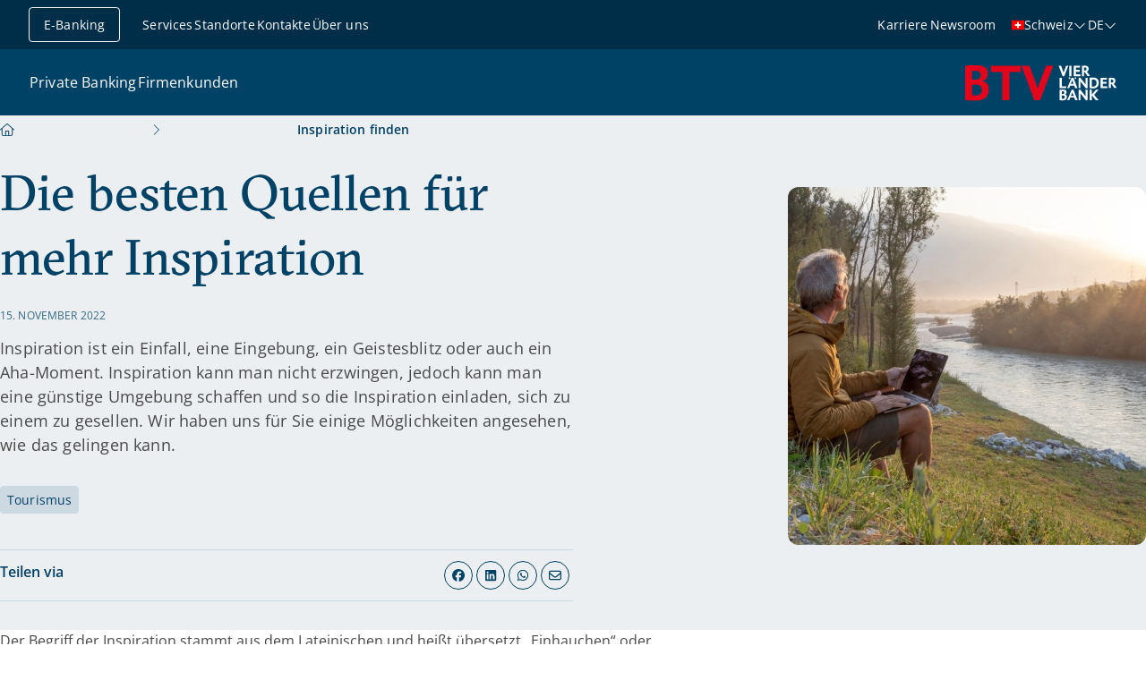

--- FILE ---
content_type: text/html;charset=utf-8
request_url: https://btv-bank.ch/news/inspiration-finden/
body_size: 73989
content:
<!DOCTYPE html><html  lang="de" data-capo=""><head><meta charset="utf-8">
<meta name="viewport" content="width=device-width, initial-scale=1">
<title>Inspiration finden | BTV Vier Länder Bank AG</title>
<style nonce="KkktezP63qCmzJV5XN2hoF8F">*,::backdrop,:after,:before{--tw-border-spacing-x:0;--tw-border-spacing-y:0;--tw-translate-x:0;--tw-translate-y:0;--tw-rotate:0;--tw-skew-x:0;--tw-skew-y:0;--tw-scale-x:1;--tw-scale-y:1;--tw-pan-x: ;--tw-pan-y: ;--tw-pinch-zoom: ;--tw-scroll-snap-strictness:proximity;--tw-gradient-from-position: ;--tw-gradient-via-position: ;--tw-gradient-to-position: ;--tw-ordinal: ;--tw-slashed-zero: ;--tw-numeric-figure: ;--tw-numeric-spacing: ;--tw-numeric-fraction: ;--tw-ring-inset: ;--tw-ring-offset-width:0px;--tw-ring-offset-color:#fff;--tw-ring-color:#3b82f680;--tw-ring-offset-shadow:0 0 #0000;--tw-ring-shadow:0 0 #0000;--tw-shadow:0 0 #0000;--tw-shadow-colored:0 0 #0000;--tw-blur: ;--tw-brightness: ;--tw-contrast: ;--tw-grayscale: ;--tw-hue-rotate: ;--tw-invert: ;--tw-saturate: ;--tw-sepia: ;--tw-drop-shadow: ;--tw-backdrop-blur: ;--tw-backdrop-brightness: ;--tw-backdrop-contrast: ;--tw-backdrop-grayscale: ;--tw-backdrop-hue-rotate: ;--tw-backdrop-invert: ;--tw-backdrop-opacity: ;--tw-backdrop-saturate: ;--tw-backdrop-sepia: ;--tw-contain-size: ;--tw-contain-layout: ;--tw-contain-paint: ;--tw-contain-style: }/*! tailwindcss v3.4.17 | MIT License | https://tailwindcss.com*/*,:after,:before{border:0 solid #e5e7eb;box-sizing:border-box}:after,:before{--tw-content:""}:host,html{line-height:1.5;-webkit-text-size-adjust:100%;font-family:ui-sans-serif,system-ui,sans-serif,Apple Color Emoji,Segoe UI Emoji,Segoe UI Symbol,Noto Color Emoji;font-feature-settings:normal;font-variation-settings:normal;tab-size:4;-webkit-tap-highlight-color:transparent}body{line-height:inherit;margin:0}hr{border-top-width:1px;color:inherit;height:0}abbr:where([title]){-webkit-text-decoration:underline dotted;text-decoration:underline dotted}h1,h2,h3,h4,h5,h6{font-size:inherit;font-weight:inherit}a{color:inherit;text-decoration:inherit}b,strong{font-weight:bolder}code,kbd,pre,samp{font-family:ui-monospace,SFMono-Regular,Menlo,Monaco,Consolas,Liberation Mono,Courier New,monospace;font-feature-settings:normal;font-size:1em;font-variation-settings:normal}small{font-size:80%}sub,sup{font-size:75%;line-height:0;position:relative;vertical-align:initial}sub{bottom:-.25em}sup{top:-.5em}table{border-collapse:collapse;border-color:inherit;text-indent:0}button,input,optgroup,select,textarea{color:inherit;font-family:inherit;font-feature-settings:inherit;font-size:100%;font-variation-settings:inherit;font-weight:inherit;letter-spacing:inherit;line-height:inherit;margin:0;padding:0}button,select{text-transform:none}button,input:where([type=button]),input:where([type=reset]),input:where([type=submit]){-webkit-appearance:button;background-color:initial;background-image:none}:-moz-focusring{outline:auto}:-moz-ui-invalid{box-shadow:none}progress{vertical-align:initial}::-webkit-inner-spin-button,::-webkit-outer-spin-button{height:auto}[type=search]{-webkit-appearance:textfield;outline-offset:-2px}::-webkit-search-decoration{-webkit-appearance:none}::-webkit-file-upload-button{-webkit-appearance:button;font:inherit}summary{display:list-item}blockquote,dd,dl,figure,h1,h2,h3,h4,h5,h6,hr,p,pre{margin:0}fieldset{margin:0}fieldset,legend{padding:0}menu,ol,ul{list-style:none;margin:0;padding:0}dialog{padding:0}textarea{resize:vertical}input::placeholder,textarea::placeholder{color:#9ca3af;opacity:1}[role=button],button{cursor:pointer}:disabled{cursor:default}audio,canvas,embed,iframe,img,object,svg,video{display:block;vertical-align:middle}img,video{height:auto;max-width:100%}[hidden]:where(:not([hidden=until-found])){display:none}.text-h1{font-family:GTSectra,serif;font-size:2.25rem;line-height:1.3}@media (min-width:768px){.text-h1{font-size:3.5rem}}.text-h2{font-family:GTSectra,serif;font-size:1.75rem;line-height:1.3}@media (min-width:768px){.text-h2{font-size:2.75rem}}.text-h3{font-family:GTSectra,serif;font-size:1.5rem;line-height:1.3}@media (min-width:768px){.text-h3{font-size:2rem}}.text-h4{font-family:GTSectra,serif;font-size:1.25rem;line-height:1.3}@media (min-width:768px){.text-h4{font-size:1.5rem}}.text-h5{font-family:OpenSans,sans-serif;font-size:1.125rem;font-weight:600;line-height:1.5}@media (min-width:768px){.text-h5{font-size:1.25rem}}.text-body-xl{font-size:1.125rem;letter-spacing:.01em;line-height:1.5}@media (min-width:768px){.text-body-xl{font-size:1.25rem}}.text-body-l{font-size:1.0625rem;letter-spacing:.01em;line-height:1.5}@media (min-width:768px){.text-body-l{font-size:1.125rem}}.text-body-xs-uppercase{text-transform:uppercase}.container{margin-inline:auto;padding-inline:1.5rem;width:100%}@media (min-width:1280px){.container{padding-inline:5rem}}.container{max-width:80rem}@media (min-width:1280px){.container--narrow,.content-modules>.container{max-width:46rem;padding-inline:0}}.bg-primary-light .container{margin-block:4rem;padding-block:0}@media (min-width:1280px){.bg-primary-light .container{margin-block:5rem}}.bg-primary .container,.bg-primary-dark .container,.bg-secondary-light .container,.container{padding-block:4rem}@media (min-width:1280px){.bg-primary .container,.bg-primary-dark .container,.bg-secondary-light .container,.container{padding-block:5rem}}.sr-only{height:1px;margin:-1px;overflow:hidden;padding:0;position:absolute;width:1px;clip:rect(0,0,0,0);border-width:0;white-space:nowrap}.not-sr-only{height:auto;margin:0;overflow:visible;padding:0;position:static;width:auto;clip:auto;white-space:normal}.visible{visibility:visible}.invisible{visibility:hidden}.fixed{position:fixed}.absolute{position:absolute}.relative{position:relative}.sticky{position:sticky}.inset-0{inset:0}.-bottom-4{bottom:-1rem}.-left-8{left:-2rem}.-left-\[1\.125rem\]{left:-1.125rem}.-left-\[1\.25rem\]{left:-1.25rem}.bottom-0{bottom:0}.bottom-8{bottom:2rem}.left-0{left:0}.left-1\/2{left:50%}.right-0{right:0}.right-8{right:2rem}.top-0{top:0}.top-1\/2{top:50%}.top-2{top:.5rem}.top-5{top:1.25rem}.top-8{top:2rem}.top-\[0\.8rem\]{top:.8rem}.top-\[60px\]{top:60px}.top-\[7\.2rem\]{top:7.2rem}.top-\[7\.8rem\]{top:7.8rem}.z-0{z-index:0}.z-10{z-index:10}.z-40{z-index:40}.z-50{z-index:50}.z-navigation{z-index:60}.col-span-2{grid-column:span 2/span 2}.col-span-3{grid-column:span 3/span 3}.col-span-6{grid-column:span 6/span 6}.m-0{margin:0}.m-2{margin:.5rem}.m-auto{margin:auto}.mx-2{margin-left:.5rem;margin-right:.5rem}.mx-auto{margin-left:auto;margin-right:auto}.my-0\.5{margin-bottom:.125rem;margin-top:.125rem}.my-1{margin-bottom:.25rem;margin-top:.25rem}.my-2{margin-bottom:.5rem;margin-top:.5rem}.my-4{margin-bottom:1rem;margin-top:1rem}.my-6{margin-bottom:1.5rem;margin-top:1.5rem}.my-auto{margin-bottom:auto;margin-top:auto}.-mt-14{margin-top:-3.5rem}.mb-0{margin-bottom:0}.mb-1{margin-bottom:.25rem}.mb-10{margin-bottom:2.5rem}.mb-2{margin-bottom:.5rem}.mb-3{margin-bottom:.75rem}.mb-4{margin-bottom:1rem}.mb-5{margin-bottom:1.25rem}.mb-6{margin-bottom:1.5rem}.mb-8{margin-bottom:2rem}.ml-0{margin-left:0}.ml-2{margin-left:.5rem}.ml-4{margin-left:1rem}.ml-6{margin-left:1.5rem}.ml-\[1\.75rem\]{margin-left:1.75rem}.ml-auto{margin-left:auto}.mr-1{margin-right:.25rem}.mr-2{margin-right:.5rem}.mr-3{margin-right:.75rem}.mr-4{margin-right:1rem}.mr-6{margin-right:1.5rem}.mr-auto{margin-right:auto}.mt-0\.5{margin-top:.125rem}.mt-1{margin-top:.25rem}.mt-10{margin-top:2.5rem}.mt-12{margin-top:3rem}.mt-2{margin-top:.5rem}.mt-3{margin-top:.75rem}.mt-4{margin-top:1rem}.mt-5{margin-top:1.25rem}.mt-6{margin-top:1.5rem}.mt-8{margin-top:2rem}.mt-\[\.125rem\]{margin-top:.125rem}.mt-\[\.1875rem\]{margin-top:.1875rem}.mt-auto{margin-top:auto}.block{display:block}.inline-block{display:inline-block}.inline{display:inline}.flex{display:flex}.inline-flex{display:inline-flex}.table{display:table}.table-cell{display:table-cell}.table-row-group{display:table-row-group}.table-row{display:table-row}.grid{display:grid}.hidden{display:none}.aspect-16to9{aspect-ratio:16/9}.aspect-5to4{aspect-ratio:5/4}.aspect-\[4\/5\]{aspect-ratio:4/5}.aspect-square{aspect-ratio:1/1}.size-0{height:0;width:0}.size-1{height:.25rem;width:.25rem}.size-10{height:2.5rem;width:2.5rem}.size-12{height:3rem;width:3rem}.size-20{height:5rem;width:5rem}.size-24{height:6rem;width:6rem}.size-32{height:8rem;width:8rem}.size-4{height:1rem;width:1rem}.size-5{height:1.25rem;width:1.25rem}.size-6{height:1.5rem;width:1.5rem}.size-8{height:2rem;width:2rem}.size-\[\.375rem\]{height:.375rem;width:.375rem}.size-\[\.5rem\]{height:.5rem;width:.5rem}.size-\[\.875rem\]{height:.875rem;width:.875rem}.size-full{height:100%;width:100%}.h-10{height:2.5rem}.h-16{height:4rem}.h-6{height:1.5rem}.h-auto{height:auto}.h-full{height:100%}.h-px{height:1px}.max-h-80{max-height:20rem}.max-h-\[12\.5rem\]{max-height:12.5rem}.min-h-80{min-height:20rem}.min-h-\[3rem\]{min-height:3rem}.min-h-fit{min-height:fit-content}.min-h-full{min-height:100%}.\!w-5{width:1.25rem!important}.w-1\/2{width:50%}.w-11\/12{width:91.666667%}.w-16{width:4rem}.w-3\.5{width:.875rem}.w-36{width:9rem}.w-4{width:1rem}.w-5{width:1.25rem}.w-6{width:1.5rem}.w-8{width:2rem}.w-8\/12{width:66.666667%}.w-80{width:20rem}.w-\[0\.0625rem\]{width:.0625rem}.w-\[170px\]{width:170px}.w-\[7\.5rem\]{width:7.5rem}.w-fit{width:fit-content}.w-full{width:100%}.min-w-8{min-width:2rem}.max-w-48{max-width:12rem}.max-w-7xl{max-width:80rem}.max-w-\[44rem\]{max-width:44rem}.max-w-contentModules{max-width:46rem}.max-w-full{max-width:100%}.shrink{flex-shrink:1}.shrink-0{flex-shrink:0}.grow{flex-grow:1}.-translate-x-1\/2{--tw-translate-x:-50%}.-translate-x-1\/2,.-translate-x-full{transform:translate(var(--tw-translate-x),var(--tw-translate-y)) rotate(var(--tw-rotate)) skewX(var(--tw-skew-x)) skewY(var(--tw-skew-y)) scaleX(var(--tw-scale-x)) scaleY(var(--tw-scale-y))}.-translate-x-full{--tw-translate-x:-100%}.-translate-y-1\/2{--tw-translate-y:-50%}.-translate-y-1\/2,.translate-x-full{transform:translate(var(--tw-translate-x),var(--tw-translate-y)) rotate(var(--tw-rotate)) skewX(var(--tw-skew-x)) skewY(var(--tw-skew-y)) scaleX(var(--tw-scale-x)) scaleY(var(--tw-scale-y))}.translate-x-full{--tw-translate-x:100%}.rotate-180{--tw-rotate:180deg}.rotate-180,.transform{transform:translate(var(--tw-translate-x),var(--tw-translate-y)) rotate(var(--tw-rotate)) skewX(var(--tw-skew-x)) skewY(var(--tw-skew-y)) scaleX(var(--tw-scale-x)) scaleY(var(--tw-scale-y))}@keyframes spin{to{transform:rotate(1turn)}}.animate-spin{animation:spin 1s linear infinite}.cursor-default{cursor:default}.cursor-pointer{cursor:pointer}.resize{resize:both}.list-disc{list-style-type:disc}.list-none{list-style-type:none}.auto-cols-max{grid-auto-columns:max-content}.grid-cols-1{grid-template-columns:repeat(1,minmax(0,1fr))}.grid-cols-3{grid-template-columns:repeat(3,minmax(0,1fr))}.grid-cols-4{grid-template-columns:repeat(4,minmax(0,1fr))}.flex-row{flex-direction:row}.flex-row-reverse{flex-direction:row-reverse}.flex-col{flex-direction:column}.flex-col-reverse{flex-direction:column-reverse}.flex-wrap{flex-wrap:wrap}.flex-nowrap{flex-wrap:nowrap}.content-center{align-content:center}.items-start{align-items:flex-start}.items-center{align-items:center}.justify-start{justify-content:flex-start}.justify-end{justify-content:flex-end}.justify-center{justify-content:center}.justify-between{justify-content:space-between}.justify-evenly{justify-content:space-evenly}.gap-1{gap:.25rem}.gap-16{gap:4rem}.gap-2{gap:.5rem}.gap-3{gap:.75rem}.gap-4{gap:1rem}.gap-6{gap:1.5rem}.gap-8{gap:2rem}.gap-x-3{column-gap:.75rem}.gap-x-4{column-gap:1rem}.gap-x-8{column-gap:2rem}.gap-y-3{row-gap:.75rem}.gap-y-4{row-gap:1rem}.gap-y-8{row-gap:2rem}.space-y-6>:not([hidden])~:not([hidden]){--tw-space-y-reverse:0;margin-bottom:calc(1.5rem*var(--tw-space-y-reverse));margin-top:calc(1.5rem*(1 - var(--tw-space-y-reverse)))}.self-center{align-self:center}.overflow-hidden{overflow:hidden}.\!overflow-visible{overflow:visible!important}.overflow-visible{overflow:visible}.overflow-scroll{overflow:scroll}.overflow-x-auto{overflow-x:auto}.overflow-y-auto{overflow-y:auto}.overflow-x-hidden{overflow-x:hidden}.overflow-x-clip{overflow-x:clip}.overflow-y-scroll{overflow-y:scroll}.truncate{overflow:hidden;text-overflow:ellipsis;white-space:nowrap}.text-clip{text-overflow:clip}.hyphens-auto{hyphens:auto}.whitespace-nowrap{white-space:nowrap}.whitespace-pre-line{white-space:pre-line}.\!rounded-none{border-radius:0!important}.rounded{border-radius:.25rem}.rounded-full{border-radius:624.9375rem}.rounded-lg{border-radius:1rem}.rounded-md{border-radius:.75rem}.rounded-sm{border-radius:.25rem}.rounded-xl{border-radius:.75rem}.rounded-b-2xl{border-bottom-left-radius:1rem;border-bottom-right-radius:1rem}.rounded-l{border-bottom-left-radius:.25rem;border-top-left-radius:.25rem}.rounded-l-md{border-bottom-left-radius:.75rem;border-top-left-radius:.75rem}.rounded-l-none{border-bottom-left-radius:0;border-top-left-radius:0}.rounded-r{border-bottom-right-radius:.25rem;border-top-right-radius:.25rem}.rounded-r-none{border-bottom-right-radius:0;border-top-right-radius:0}.rounded-t-md{border-top-left-radius:.75rem;border-top-right-radius:.75rem}.rounded-t-sm{border-top-left-radius:.25rem;border-top-right-radius:.25rem}.border{border-width:1px}.border-0{border-width:0}.border-2{border-width:2px}.border-x-0{border-left-width:0;border-right-width:0}.border-y{border-top-width:1px}.border-b,.border-y{border-bottom-width:1px}.border-l{border-left-width:1px}.border-r{border-right-width:1px}.border-t{border-top-width:1px}.border-t-0{border-top-width:0}.border-none{border-style:none}.\!border-tertiary-light{--tw-border-opacity:1!important;border-color:rgb(204 217 224/var(--tw-border-opacity,1))!important}.border-gray-300{--tw-border-opacity:1;border-color:rgb(209 213 219/var(--tw-border-opacity,1))}.border-neutral{--tw-border-opacity:1;border-color:rgb(73 73 73/var(--tw-border-opacity,1))}.border-primary{--tw-border-opacity:1;border-color:rgb(0 65 102/var(--tw-border-opacity,1))}.border-secondary-light{--tw-border-opacity:1;border-color:rgb(236 239 241/var(--tw-border-opacity,1))}.border-tertiary-light,.border-tertiary-on-color{--tw-border-opacity:1;border-color:rgb(204 217 224/var(--tw-border-opacity,1))}.border-transparent{border-color:#0000}.border-white{--tw-border-opacity:1;border-color:rgb(255 255 255/var(--tw-border-opacity,1))}.border-y-tertiary-light{--tw-border-opacity:1;border-bottom-color:rgb(204 217 224/var(--tw-border-opacity,1));border-top-color:rgb(204 217 224/var(--tw-border-opacity,1))}.border-opacity-10{--tw-border-opacity:0.1}.bg-accent{--tw-bg-opacity:1;background-color:rgb(226 0 32/var(--tw-bg-opacity,1))}.bg-accent-hover{--tw-bg-opacity:1;background-color:rgb(181 8 40/var(--tw-bg-opacity,1))}.bg-accent-hover\/0{background-color:#b5082800}.bg-accent-hover\/10{background-color:#b508281a}.bg-accent-hover\/100{background-color:#b50828}.bg-accent-hover\/15{background-color:#b5082826}.bg-accent-hover\/20{background-color:#b5082833}.bg-accent-hover\/25{background-color:#b5082840}.bg-accent-hover\/30{background-color:#b508284d}.bg-accent-hover\/35{background-color:#b5082859}.bg-accent-hover\/40{background-color:#b5082866}.bg-accent-hover\/45{background-color:#b5082873}.bg-accent-hover\/5{background-color:#b508280d}.bg-accent-hover\/50{background-color:#b5082880}.bg-accent-hover\/55{background-color:#b508288c}.bg-accent-hover\/60{background-color:#b5082899}.bg-accent-hover\/65{background-color:#b50828a6}.bg-accent-hover\/70{background-color:#b50828b3}.bg-accent-hover\/75{background-color:#b50828bf}.bg-accent-hover\/80{background-color:#b50828cc}.bg-accent-hover\/85{background-color:#b50828d9}.bg-accent-hover\/90{background-color:#b50828e6}.bg-accent-hover\/95{background-color:#b50828f2}.bg-accent-pressed{--tw-bg-opacity:1;background-color:rgb(167 13 44/var(--tw-bg-opacity,1))}.bg-accent-pressed\/0{background-color:#a70d2c00}.bg-accent-pressed\/10{background-color:#a70d2c1a}.bg-accent-pressed\/100{background-color:#a70d2c}.bg-accent-pressed\/15{background-color:#a70d2c26}.bg-accent-pressed\/20{background-color:#a70d2c33}.bg-accent-pressed\/25{background-color:#a70d2c40}.bg-accent-pressed\/30{background-color:#a70d2c4d}.bg-accent-pressed\/35{background-color:#a70d2c59}.bg-accent-pressed\/40{background-color:#a70d2c66}.bg-accent-pressed\/45{background-color:#a70d2c73}.bg-accent-pressed\/5{background-color:#a70d2c0d}.bg-accent-pressed\/50{background-color:#a70d2c80}.bg-accent-pressed\/55{background-color:#a70d2c8c}.bg-accent-pressed\/60{background-color:#a70d2c99}.bg-accent-pressed\/65{background-color:#a70d2ca6}.bg-accent-pressed\/70{background-color:#a70d2cb3}.bg-accent-pressed\/75{background-color:#a70d2cbf}.bg-accent-pressed\/80{background-color:#a70d2ccc}.bg-accent-pressed\/85{background-color:#a70d2cd9}.bg-accent-pressed\/90{background-color:#a70d2ce6}.bg-accent-pressed\/95{background-color:#a70d2cf2}.bg-accent\/0{background-color:#e2002000}.bg-accent\/10{background-color:#e200201a}.bg-accent\/100{background-color:#e20020}.bg-accent\/15{background-color:#e2002026}.bg-accent\/20{background-color:#e2002033}.bg-accent\/25{background-color:#e2002040}.bg-accent\/30{background-color:#e200204d}.bg-accent\/35{background-color:#e2002059}.bg-accent\/40{background-color:#e2002066}.bg-accent\/45{background-color:#e2002073}.bg-accent\/5{background-color:#e200200d}.bg-accent\/50{background-color:#e2002080}.bg-accent\/55{background-color:#e200208c}.bg-accent\/60{background-color:#e2002099}.bg-accent\/65{background-color:#e20020a6}.bg-accent\/70{background-color:#e20020b3}.bg-accent\/75{background-color:#e20020bf}.bg-accent\/80{background-color:#e20020cc}.bg-accent\/85{background-color:#e20020d9}.bg-accent\/90{background-color:#e20020e6}.bg-accent\/95{background-color:#e20020f2}.bg-danger{--tw-bg-opacity:1;background-color:rgb(226 0 32/var(--tw-bg-opacity,1))}.bg-danger-on-color{--tw-bg-opacity:1;background-color:rgb(245 165 176/var(--tw-bg-opacity,1))}.bg-danger-on-color\/0{background-color:#f5a5b000}.bg-danger-on-color\/10{background-color:#f5a5b01a}.bg-danger-on-color\/100{background-color:#f5a5b0}.bg-danger-on-color\/15{background-color:#f5a5b026}.bg-danger-on-color\/20{background-color:#f5a5b033}.bg-danger-on-color\/25{background-color:#f5a5b040}.bg-danger-on-color\/30{background-color:#f5a5b04d}.bg-danger-on-color\/35{background-color:#f5a5b059}.bg-danger-on-color\/40{background-color:#f5a5b066}.bg-danger-on-color\/45{background-color:#f5a5b073}.bg-danger-on-color\/5{background-color:#f5a5b00d}.bg-danger-on-color\/50{background-color:#f5a5b080}.bg-danger-on-color\/55{background-color:#f5a5b08c}.bg-danger-on-color\/60{background-color:#f5a5b099}.bg-danger-on-color\/65{background-color:#f5a5b0a6}.bg-danger-on-color\/70{background-color:#f5a5b0b3}.bg-danger-on-color\/75{background-color:#f5a5b0bf}.bg-danger-on-color\/80{background-color:#f5a5b0cc}.bg-danger-on-color\/85{background-color:#f5a5b0d9}.bg-danger-on-color\/90{background-color:#f5a5b0e6}.bg-danger-on-color\/95{background-color:#f5a5b0f2}.bg-danger\/0{background-color:#e2002000}.bg-danger\/10{background-color:#e200201a}.bg-danger\/100{background-color:#e20020}.bg-danger\/15{background-color:#e2002026}.bg-danger\/20{background-color:#e2002033}.bg-danger\/25{background-color:#e2002040}.bg-danger\/30{background-color:#e200204d}.bg-danger\/35{background-color:#e2002059}.bg-danger\/40{background-color:#e2002066}.bg-danger\/45{background-color:#e2002073}.bg-danger\/5{background-color:#e200200d}.bg-danger\/50{background-color:#e2002080}.bg-danger\/55{background-color:#e200208c}.bg-danger\/60{background-color:#e2002099}.bg-danger\/65{background-color:#e20020a6}.bg-danger\/70{background-color:#e20020b3}.bg-danger\/75{background-color:#e20020bf}.bg-danger\/80{background-color:#e20020cc}.bg-danger\/85{background-color:#e20020d9}.bg-danger\/90{background-color:#e20020e6}.bg-danger\/95{background-color:#e20020f2}.bg-disabled{--tw-bg-opacity:1;background-color:rgb(176 176 176/var(--tw-bg-opacity,1))}.bg-disabled-light{--tw-bg-opacity:1;background-color:rgb(246 246 246/var(--tw-bg-opacity,1))}.bg-disabled-light\/0{background-color:#f6f6f600}.bg-disabled-light\/10{background-color:#f6f6f61a}.bg-disabled-light\/100{background-color:#f6f6f6}.bg-disabled-light\/15{background-color:#f6f6f626}.bg-disabled-light\/20{background-color:#f6f6f633}.bg-disabled-light\/25{background-color:#f6f6f640}.bg-disabled-light\/30{background-color:#f6f6f64d}.bg-disabled-light\/35{background-color:#f6f6f659}.bg-disabled-light\/40{background-color:#f6f6f666}.bg-disabled-light\/45{background-color:#f6f6f673}.bg-disabled-light\/5{background-color:#f6f6f60d}.bg-disabled-light\/50{background-color:#f6f6f680}.bg-disabled-light\/55{background-color:#f6f6f68c}.bg-disabled-light\/60{background-color:#f6f6f699}.bg-disabled-light\/65{background-color:#f6f6f6a6}.bg-disabled-light\/70{background-color:#f6f6f6b3}.bg-disabled-light\/75{background-color:#f6f6f6bf}.bg-disabled-light\/80{background-color:#f6f6f6cc}.bg-disabled-light\/85{background-color:#f6f6f6d9}.bg-disabled-light\/90{background-color:#f6f6f6e6}.bg-disabled-light\/95{background-color:#f6f6f6f2}.bg-disabled\/0{background-color:#b0b0b000}.bg-disabled\/10{background-color:#b0b0b01a}.bg-disabled\/100{background-color:#b0b0b0}.bg-disabled\/15{background-color:#b0b0b026}.bg-disabled\/20{background-color:#b0b0b033}.bg-disabled\/25{background-color:#b0b0b040}.bg-disabled\/30{background-color:#b0b0b04d}.bg-disabled\/35{background-color:#b0b0b059}.bg-disabled\/40{background-color:#b0b0b066}.bg-disabled\/45{background-color:#b0b0b073}.bg-disabled\/5{background-color:#b0b0b00d}.bg-disabled\/50{background-color:#b0b0b080}.bg-disabled\/55{background-color:#b0b0b08c}.bg-disabled\/60{background-color:#b0b0b099}.bg-disabled\/65{background-color:#b0b0b0a6}.bg-disabled\/70{background-color:#b0b0b0b3}.bg-disabled\/75{background-color:#b0b0b0bf}.bg-disabled\/80{background-color:#b0b0b0cc}.bg-disabled\/85{background-color:#b0b0b0d9}.bg-disabled\/90{background-color:#b0b0b0e6}.bg-disabled\/95{background-color:#b0b0b0f2}.bg-focus{--tw-bg-opacity:1;background-color:rgb(0 149 183/var(--tw-bg-opacity,1))}.bg-focus\/0{background-color:#0095b700}.bg-focus\/10{background-color:#0095b71a}.bg-focus\/100{background-color:#0095b7}.bg-focus\/15{background-color:#0095b726}.bg-focus\/20{background-color:#0095b733}.bg-focus\/25{background-color:#0095b740}.bg-focus\/30{background-color:#0095b74d}.bg-focus\/35{background-color:#0095b759}.bg-focus\/40{background-color:#0095b766}.bg-focus\/45{background-color:#0095b773}.bg-focus\/5{background-color:#0095b70d}.bg-focus\/50{background-color:#0095b780}.bg-focus\/55{background-color:#0095b78c}.bg-focus\/60{background-color:#0095b799}.bg-focus\/65{background-color:#0095b7a6}.bg-focus\/70{background-color:#0095b7b3}.bg-focus\/75{background-color:#0095b7bf}.bg-focus\/80{background-color:#0095b7cc}.bg-focus\/85{background-color:#0095b7d9}.bg-focus\/90{background-color:#0095b7e6}.bg-focus\/95{background-color:#0095b7f2}.bg-neutral{--tw-bg-opacity:1;background-color:rgb(73 73 73/var(--tw-bg-opacity,1))}.bg-neutral-7{--tw-bg-opacity:1;background-color:rgb(73 74 76/var(--tw-bg-opacity,1))}.bg-neutral-7\/0{background-color:#494a4c00}.bg-neutral-7\/10{background-color:#494a4c1a}.bg-neutral-7\/100{background-color:#494a4c}.bg-neutral-7\/15{background-color:#494a4c26}.bg-neutral-7\/20{background-color:#494a4c33}.bg-neutral-7\/25{background-color:#494a4c40}.bg-neutral-7\/30{background-color:#494a4c4d}.bg-neutral-7\/35{background-color:#494a4c59}.bg-neutral-7\/40{background-color:#494a4c66}.bg-neutral-7\/45{background-color:#494a4c73}.bg-neutral-7\/5{background-color:#494a4c0d}.bg-neutral-7\/50{background-color:#494a4c80}.bg-neutral-7\/55{background-color:#494a4c8c}.bg-neutral-7\/60{background-color:#494a4c99}.bg-neutral-7\/65{background-color:#494a4ca6}.bg-neutral-7\/70{background-color:#494a4cb3}.bg-neutral-7\/75{background-color:#494a4cbf}.bg-neutral-7\/80{background-color:#494a4ccc}.bg-neutral-7\/85{background-color:#494a4cd9}.bg-neutral-7\/90{background-color:#494a4ce6}.bg-neutral-7\/95{background-color:#494a4cf2}.bg-neutral\/0{background-color:#49494900}.bg-neutral\/10{background-color:#4949491a}.bg-neutral\/100{background-color:#494949}.bg-neutral\/15{background-color:#49494926}.bg-neutral\/20{background-color:#49494933}.bg-neutral\/25{background-color:#49494940}.bg-neutral\/30{background-color:#4949494d}.bg-neutral\/35{background-color:#49494959}.bg-neutral\/40{background-color:#49494966}.bg-neutral\/45{background-color:#49494973}.bg-neutral\/5{background-color:#4949490d}.bg-neutral\/50{background-color:#49494980}.bg-neutral\/55{background-color:#4949498c}.bg-neutral\/60{background-color:#49494999}.bg-neutral\/65{background-color:#494949a6}.bg-neutral\/70{background-color:#494949b3}.bg-neutral\/75{background-color:#494949bf}.bg-neutral\/80{background-color:#494949cc}.bg-neutral\/85{background-color:#494949d9}.bg-neutral\/90{background-color:#494949e6}.bg-neutral\/95{background-color:#494949f2}.bg-overlay-dark{background-color:#002e4966}.bg-overlay-dark\/0{background-color:#002e4900}.bg-overlay-dark\/10{background-color:#002e491a}.bg-overlay-dark\/100{background-color:#002e49}.bg-overlay-dark\/15{background-color:#002e4926}.bg-overlay-dark\/20{background-color:#002e4933}.bg-overlay-dark\/25{background-color:#002e4940}.bg-overlay-dark\/30{background-color:#002e494d}.bg-overlay-dark\/35{background-color:#002e4959}.bg-overlay-dark\/40{background-color:#002e4966}.bg-overlay-dark\/45{background-color:#002e4973}.bg-overlay-dark\/5{background-color:#002e490d}.bg-overlay-dark\/50{background-color:#002e4980}.bg-overlay-dark\/55{background-color:#002e498c}.bg-overlay-dark\/60{background-color:#002e4999}.bg-overlay-dark\/65{background-color:#002e49a6}.bg-overlay-dark\/70{background-color:#002e49b3}.bg-overlay-dark\/75{background-color:#002e49bf}.bg-overlay-dark\/80{background-color:#002e49cc}.bg-overlay-dark\/85{background-color:#002e49d9}.bg-overlay-dark\/90{background-color:#002e49e6}.bg-overlay-dark\/95{background-color:#002e49f2}.bg-overlay-default{background-color:#002e4933}.bg-overlay-default\/0{background-color:#002e4900}.bg-overlay-default\/10{background-color:#002e491a}.bg-overlay-default\/100{background-color:#002e49}.bg-overlay-default\/15{background-color:#002e4926}.bg-overlay-default\/20{background-color:#002e4933}.bg-overlay-default\/25{background-color:#002e4940}.bg-overlay-default\/30{background-color:#002e494d}.bg-overlay-default\/35{background-color:#002e4959}.bg-overlay-default\/40{background-color:#002e4966}.bg-overlay-default\/45{background-color:#002e4973}.bg-overlay-default\/5{background-color:#002e490d}.bg-overlay-default\/50{background-color:#002e4980}.bg-overlay-default\/55{background-color:#002e498c}.bg-overlay-default\/60{background-color:#002e4999}.bg-overlay-default\/65{background-color:#002e49a6}.bg-overlay-default\/70{background-color:#002e49b3}.bg-overlay-default\/75{background-color:#002e49bf}.bg-overlay-default\/80{background-color:#002e49cc}.bg-overlay-default\/85{background-color:#002e49d9}.bg-overlay-default\/90{background-color:#002e49e6}.bg-overlay-default\/95{background-color:#002e49f2}.bg-overlay-light{background-color:#002e4914}.bg-overlay-light\/0{background-color:#002e4900}.bg-overlay-light\/10{background-color:#002e491a}.bg-overlay-light\/100{background-color:#002e49}.bg-overlay-light\/15{background-color:#002e4926}.bg-overlay-light\/20{background-color:#002e4933}.bg-overlay-light\/25{background-color:#002e4940}.bg-overlay-light\/30{background-color:#002e494d}.bg-overlay-light\/35{background-color:#002e4959}.bg-overlay-light\/40{background-color:#002e4966}.bg-overlay-light\/45{background-color:#002e4973}.bg-overlay-light\/5{background-color:#002e490d}.bg-overlay-light\/50{background-color:#002e4980}.bg-overlay-light\/55{background-color:#002e498c}.bg-overlay-light\/60{background-color:#002e4999}.bg-overlay-light\/65{background-color:#002e49a6}.bg-overlay-light\/70{background-color:#002e49b3}.bg-overlay-light\/75{background-color:#002e49bf}.bg-overlay-light\/80{background-color:#002e49cc}.bg-overlay-light\/85{background-color:#002e49d9}.bg-overlay-light\/90{background-color:#002e49e6}.bg-overlay-light\/95{background-color:#002e49f2}.bg-primary,.bg-primary-dark{--tw-bg-opacity:1;background-color:rgb(0 65 102/var(--tw-bg-opacity,1))}.bg-primary-dark\/0{background-color:#00416600}.bg-primary-dark\/10{background-color:#0041661a}.bg-primary-dark\/100{background-color:#004166}.bg-primary-dark\/15{background-color:#00416626}.bg-primary-dark\/20{background-color:#00416633}.bg-primary-dark\/25{background-color:#00416640}.bg-primary-dark\/30{background-color:#0041664d}.bg-primary-dark\/35{background-color:#00416659}.bg-primary-dark\/40{background-color:#00416666}.bg-primary-dark\/45{background-color:#00416673}.bg-primary-dark\/5{background-color:#0041660d}.bg-primary-dark\/50{background-color:#00416680}.bg-primary-dark\/55{background-color:#0041668c}.bg-primary-dark\/60{background-color:#00416699}.bg-primary-dark\/65{background-color:#004166a6}.bg-primary-dark\/70{background-color:#004166b3}.bg-primary-dark\/75{background-color:#004166bf}.bg-primary-dark\/80{background-color:#004166cc}.bg-primary-dark\/85{background-color:#004166d9}.bg-primary-dark\/90{background-color:#004166e6}.bg-primary-dark\/95{background-color:#004166f2}.bg-primary-hover{--tw-bg-opacity:1;background-color:rgb(0 57 90/var(--tw-bg-opacity,1))}.bg-primary-hover\/0{background-color:#00395a00}.bg-primary-hover\/10{background-color:#00395a1a}.bg-primary-hover\/100{background-color:#00395a}.bg-primary-hover\/15{background-color:#00395a26}.bg-primary-hover\/20{background-color:#00395a33}.bg-primary-hover\/25{background-color:#00395a40}.bg-primary-hover\/30{background-color:#00395a4d}.bg-primary-hover\/35{background-color:#00395a59}.bg-primary-hover\/40{background-color:#00395a66}.bg-primary-hover\/45{background-color:#00395a73}.bg-primary-hover\/5{background-color:#00395a0d}.bg-primary-hover\/50{background-color:#00395a80}.bg-primary-hover\/55{background-color:#00395a8c}.bg-primary-hover\/60{background-color:#00395a99}.bg-primary-hover\/65{background-color:#00395aa6}.bg-primary-hover\/70{background-color:#00395ab3}.bg-primary-hover\/75{background-color:#00395abf}.bg-primary-hover\/80{background-color:#00395acc}.bg-primary-hover\/85{background-color:#00395ad9}.bg-primary-hover\/90{background-color:#00395ae6}.bg-primary-hover\/95{background-color:#00395af2}.bg-primary-light{--tw-bg-opacity:1;background-color:rgb(255 255 255/var(--tw-bg-opacity,1))}.bg-primary-light\/0{background-color:#fff0}.bg-primary-light\/10{background-color:#ffffff1a}.bg-primary-light\/100{background-color:#fff}.bg-primary-light\/15{background-color:#ffffff26}.bg-primary-light\/20{background-color:#fff3}.bg-primary-light\/25{background-color:#ffffff40}.bg-primary-light\/30{background-color:#ffffff4d}.bg-primary-light\/35{background-color:#ffffff59}.bg-primary-light\/40{background-color:#fff6}.bg-primary-light\/45{background-color:#ffffff73}.bg-primary-light\/5{background-color:#ffffff0d}.bg-primary-light\/50{background-color:#ffffff80}.bg-primary-light\/55{background-color:#ffffff8c}.bg-primary-light\/60{background-color:#fff9}.bg-primary-light\/65{background-color:#ffffffa6}.bg-primary-light\/70{background-color:#ffffffb3}.bg-primary-light\/75{background-color:#ffffffbf}.bg-primary-light\/80{background-color:#fffc}.bg-primary-light\/85{background-color:#ffffffd9}.bg-primary-light\/90{background-color:#ffffffe6}.bg-primary-light\/95{background-color:#fffffff2}.bg-primary-on-color{--tw-bg-opacity:1;background-color:rgb(255 255 255/var(--tw-bg-opacity,1))}.bg-primary-on-color-hover{--tw-bg-opacity:1;background-color:rgb(204 217 224/var(--tw-bg-opacity,1))}.bg-primary-on-color-hover\/0{background-color:#ccd9e000}.bg-primary-on-color-hover\/10{background-color:#ccd9e01a}.bg-primary-on-color-hover\/100{background-color:#ccd9e0}.bg-primary-on-color-hover\/15{background-color:#ccd9e026}.bg-primary-on-color-hover\/20{background-color:#ccd9e033}.bg-primary-on-color-hover\/25{background-color:#ccd9e040}.bg-primary-on-color-hover\/30{background-color:#ccd9e04d}.bg-primary-on-color-hover\/35{background-color:#ccd9e059}.bg-primary-on-color-hover\/40{background-color:#ccd9e066}.bg-primary-on-color-hover\/45{background-color:#ccd9e073}.bg-primary-on-color-hover\/5{background-color:#ccd9e00d}.bg-primary-on-color-hover\/50{background-color:#ccd9e080}.bg-primary-on-color-hover\/55{background-color:#ccd9e08c}.bg-primary-on-color-hover\/60{background-color:#ccd9e099}.bg-primary-on-color-hover\/65{background-color:#ccd9e0a6}.bg-primary-on-color-hover\/70{background-color:#ccd9e0b3}.bg-primary-on-color-hover\/75{background-color:#ccd9e0bf}.bg-primary-on-color-hover\/80{background-color:#ccd9e0cc}.bg-primary-on-color-hover\/85{background-color:#ccd9e0d9}.bg-primary-on-color-hover\/90{background-color:#ccd9e0e6}.bg-primary-on-color-hover\/95{background-color:#ccd9e0f2}.bg-primary-on-color-pressed{--tw-bg-opacity:1;background-color:rgb(153 179 194/var(--tw-bg-opacity,1))}.bg-primary-on-color-pressed\/0{background-color:#99b3c200}.bg-primary-on-color-pressed\/10{background-color:#99b3c21a}.bg-primary-on-color-pressed\/100{background-color:#99b3c2}.bg-primary-on-color-pressed\/15{background-color:#99b3c226}.bg-primary-on-color-pressed\/20{background-color:#99b3c233}.bg-primary-on-color-pressed\/25{background-color:#99b3c240}.bg-primary-on-color-pressed\/30{background-color:#99b3c24d}.bg-primary-on-color-pressed\/35{background-color:#99b3c259}.bg-primary-on-color-pressed\/40{background-color:#99b3c266}.bg-primary-on-color-pressed\/45{background-color:#99b3c273}.bg-primary-on-color-pressed\/5{background-color:#99b3c20d}.bg-primary-on-color-pressed\/50{background-color:#99b3c280}.bg-primary-on-color-pressed\/55{background-color:#99b3c28c}.bg-primary-on-color-pressed\/60{background-color:#99b3c299}.bg-primary-on-color-pressed\/65{background-color:#99b3c2a6}.bg-primary-on-color-pressed\/70{background-color:#99b3c2b3}.bg-primary-on-color-pressed\/75{background-color:#99b3c2bf}.bg-primary-on-color-pressed\/80{background-color:#99b3c2cc}.bg-primary-on-color-pressed\/85{background-color:#99b3c2d9}.bg-primary-on-color-pressed\/90{background-color:#99b3c2e6}.bg-primary-on-color-pressed\/95{background-color:#99b3c2f2}.bg-primary-on-color\/0{background-color:#fff0}.bg-primary-on-color\/10{background-color:#ffffff1a}.bg-primary-on-color\/100{background-color:#fff}.bg-primary-on-color\/15{background-color:#ffffff26}.bg-primary-on-color\/20{background-color:#fff3}.bg-primary-on-color\/25{background-color:#ffffff40}.bg-primary-on-color\/30{background-color:#ffffff4d}.bg-primary-on-color\/35{background-color:#ffffff59}.bg-primary-on-color\/40{background-color:#fff6}.bg-primary-on-color\/45{background-color:#ffffff73}.bg-primary-on-color\/5{background-color:#ffffff0d}.bg-primary-on-color\/50{background-color:#ffffff80}.bg-primary-on-color\/55{background-color:#ffffff8c}.bg-primary-on-color\/60{background-color:#fff9}.bg-primary-on-color\/65{background-color:#ffffffa6}.bg-primary-on-color\/70{background-color:#ffffffb3}.bg-primary-on-color\/75{background-color:#ffffffbf}.bg-primary-on-color\/80{background-color:#fffc}.bg-primary-on-color\/85{background-color:#ffffffd9}.bg-primary-on-color\/90{background-color:#ffffffe6}.bg-primary-on-color\/95{background-color:#fffffff2}.bg-primary-on-dark-hover{--tw-bg-opacity:1;background-color:rgb(235 238 240/var(--tw-bg-opacity,1))}.bg-primary-on-dark-hover\/0{background-color:#ebeef000}.bg-primary-on-dark-hover\/10{background-color:#ebeef01a}.bg-primary-on-dark-hover\/100{background-color:#ebeef0}.bg-primary-on-dark-hover\/15{background-color:#ebeef026}.bg-primary-on-dark-hover\/20{background-color:#ebeef033}.bg-primary-on-dark-hover\/25{background-color:#ebeef040}.bg-primary-on-dark-hover\/30{background-color:#ebeef04d}.bg-primary-on-dark-hover\/35{background-color:#ebeef059}.bg-primary-on-dark-hover\/40{background-color:#ebeef066}.bg-primary-on-dark-hover\/45{background-color:#ebeef073}.bg-primary-on-dark-hover\/5{background-color:#ebeef00d}.bg-primary-on-dark-hover\/50{background-color:#ebeef080}.bg-primary-on-dark-hover\/55{background-color:#ebeef08c}.bg-primary-on-dark-hover\/60{background-color:#ebeef099}.bg-primary-on-dark-hover\/65{background-color:#ebeef0a6}.bg-primary-on-dark-hover\/70{background-color:#ebeef0b3}.bg-primary-on-dark-hover\/75{background-color:#ebeef0bf}.bg-primary-on-dark-hover\/80{background-color:#ebeef0cc}.bg-primary-on-dark-hover\/85{background-color:#ebeef0d9}.bg-primary-on-dark-hover\/90{background-color:#ebeef0e6}.bg-primary-on-dark-hover\/95{background-color:#ebeef0f2}.bg-primary-on-dark-pressed{--tw-bg-opacity:1;background-color:rgb(217 223 227/var(--tw-bg-opacity,1))}.bg-primary-on-dark-pressed\/0{background-color:#d9dfe300}.bg-primary-on-dark-pressed\/10{background-color:#d9dfe31a}.bg-primary-on-dark-pressed\/100{background-color:#d9dfe3}.bg-primary-on-dark-pressed\/15{background-color:#d9dfe326}.bg-primary-on-dark-pressed\/20{background-color:#d9dfe333}.bg-primary-on-dark-pressed\/25{background-color:#d9dfe340}.bg-primary-on-dark-pressed\/30{background-color:#d9dfe34d}.bg-primary-on-dark-pressed\/35{background-color:#d9dfe359}.bg-primary-on-dark-pressed\/40{background-color:#d9dfe366}.bg-primary-on-dark-pressed\/45{background-color:#d9dfe373}.bg-primary-on-dark-pressed\/5{background-color:#d9dfe30d}.bg-primary-on-dark-pressed\/50{background-color:#d9dfe380}.bg-primary-on-dark-pressed\/55{background-color:#d9dfe38c}.bg-primary-on-dark-pressed\/60{background-color:#d9dfe399}.bg-primary-on-dark-pressed\/65{background-color:#d9dfe3a6}.bg-primary-on-dark-pressed\/70{background-color:#d9dfe3b3}.bg-primary-on-dark-pressed\/75{background-color:#d9dfe3bf}.bg-primary-on-dark-pressed\/80{background-color:#d9dfe3cc}.bg-primary-on-dark-pressed\/85{background-color:#d9dfe3d9}.bg-primary-on-dark-pressed\/90{background-color:#d9dfe3e6}.bg-primary-on-dark-pressed\/95{background-color:#d9dfe3f2}.bg-primary-pressed{--tw-bg-opacity:1;background-color:rgb(0 46 73/var(--tw-bg-opacity,1))}.bg-primary-pressed\/0{background-color:#002e4900}.bg-primary-pressed\/10{background-color:#002e491a}.bg-primary-pressed\/100{background-color:#002e49}.bg-primary-pressed\/15{background-color:#002e4926}.bg-primary-pressed\/20{background-color:#002e4933}.bg-primary-pressed\/25{background-color:#002e4940}.bg-primary-pressed\/30{background-color:#002e494d}.bg-primary-pressed\/35{background-color:#002e4959}.bg-primary-pressed\/40{background-color:#002e4966}.bg-primary-pressed\/45{background-color:#002e4973}.bg-primary-pressed\/5{background-color:#002e490d}.bg-primary-pressed\/50{background-color:#002e4980}.bg-primary-pressed\/55{background-color:#002e498c}.bg-primary-pressed\/60{background-color:#002e4999}.bg-primary-pressed\/65{background-color:#002e49a6}.bg-primary-pressed\/70{background-color:#002e49b3}.bg-primary-pressed\/75{background-color:#002e49bf}.bg-primary-pressed\/80{background-color:#002e49cc}.bg-primary-pressed\/85{background-color:#002e49d9}.bg-primary-pressed\/90{background-color:#002e49e6}.bg-primary-pressed\/95{background-color:#002e49f2}.bg-primary\/0{background-color:#00416600}.bg-primary\/10{background-color:#0041661a}.bg-primary\/100{background-color:#004166}.bg-primary\/15{background-color:#00416626}.bg-primary\/20{background-color:#00416633}.bg-primary\/25{background-color:#00416640}.bg-primary\/30{background-color:#0041664d}.bg-primary\/35{background-color:#00416659}.bg-primary\/40{background-color:#00416666}.bg-primary\/45{background-color:#00416673}.bg-primary\/5{background-color:#0041660d}.bg-primary\/50{background-color:#00416680}.bg-primary\/55{background-color:#0041668c}.bg-primary\/60{background-color:#00416699}.bg-primary\/65{background-color:#004166a6}.bg-primary\/70{background-color:#004166b3}.bg-primary\/75{background-color:#004166bf}.bg-primary\/80{background-color:#004166cc}.bg-primary\/85{background-color:#004166d9}.bg-primary\/90{background-color:#004166e6}.bg-primary\/95{background-color:#004166f2}.bg-secondary{--tw-bg-opacity:1;background-color:rgb(51 103 133/var(--tw-bg-opacity,1))}.bg-secondary-button-hover{--tw-bg-opacity:1;background-color:rgb(235 239 241/var(--tw-bg-opacity,1))}.bg-secondary-button-hover\/0{background-color:#ebeff100}.bg-secondary-button-hover\/10{background-color:#ebeff11a}.bg-secondary-button-hover\/100{background-color:#ebeff1}.bg-secondary-button-hover\/15{background-color:#ebeff126}.bg-secondary-button-hover\/20{background-color:#ebeff133}.bg-secondary-button-hover\/25{background-color:#ebeff140}.bg-secondary-button-hover\/30{background-color:#ebeff14d}.bg-secondary-button-hover\/35{background-color:#ebeff159}.bg-secondary-button-hover\/40{background-color:#ebeff166}.bg-secondary-button-hover\/45{background-color:#ebeff173}.bg-secondary-button-hover\/5{background-color:#ebeff10d}.bg-secondary-button-hover\/50{background-color:#ebeff180}.bg-secondary-button-hover\/55{background-color:#ebeff18c}.bg-secondary-button-hover\/60{background-color:#ebeff199}.bg-secondary-button-hover\/65{background-color:#ebeff1a6}.bg-secondary-button-hover\/70{background-color:#ebeff1b3}.bg-secondary-button-hover\/75{background-color:#ebeff1bf}.bg-secondary-button-hover\/80{background-color:#ebeff1cc}.bg-secondary-button-hover\/85{background-color:#ebeff1d9}.bg-secondary-button-hover\/90{background-color:#ebeff1e6}.bg-secondary-button-hover\/95{background-color:#ebeff1f2}.bg-secondary-button-on-dark-pressed{--tw-bg-opacity:1;background-color:rgb(0 60 95/var(--tw-bg-opacity,1))}.bg-secondary-button-on-dark-pressed\/0{background-color:#003c5f00}.bg-secondary-button-on-dark-pressed\/10{background-color:#003c5f1a}.bg-secondary-button-on-dark-pressed\/100{background-color:#003c5f}.bg-secondary-button-on-dark-pressed\/15{background-color:#003c5f26}.bg-secondary-button-on-dark-pressed\/20{background-color:#003c5f33}.bg-secondary-button-on-dark-pressed\/25{background-color:#003c5f40}.bg-secondary-button-on-dark-pressed\/30{background-color:#003c5f4d}.bg-secondary-button-on-dark-pressed\/35{background-color:#003c5f59}.bg-secondary-button-on-dark-pressed\/40{background-color:#003c5f66}.bg-secondary-button-on-dark-pressed\/45{background-color:#003c5f73}.bg-secondary-button-on-dark-pressed\/5{background-color:#003c5f0d}.bg-secondary-button-on-dark-pressed\/50{background-color:#003c5f80}.bg-secondary-button-on-dark-pressed\/55{background-color:#003c5f8c}.bg-secondary-button-on-dark-pressed\/60{background-color:#003c5f99}.bg-secondary-button-on-dark-pressed\/65{background-color:#003c5fa6}.bg-secondary-button-on-dark-pressed\/70{background-color:#003c5fb3}.bg-secondary-button-on-dark-pressed\/75{background-color:#003c5fbf}.bg-secondary-button-on-dark-pressed\/80{background-color:#003c5fcc}.bg-secondary-button-on-dark-pressed\/85{background-color:#003c5fd9}.bg-secondary-button-on-dark-pressed\/90{background-color:#003c5fe6}.bg-secondary-button-on-dark-pressed\/95{background-color:#003c5ff2}.bg-secondary-button-pressed{--tw-bg-opacity:1;background-color:rgb(217 223 227/var(--tw-bg-opacity,1))}.bg-secondary-button-pressed\/0{background-color:#d9dfe300}.bg-secondary-button-pressed\/10{background-color:#d9dfe31a}.bg-secondary-button-pressed\/100{background-color:#d9dfe3}.bg-secondary-button-pressed\/15{background-color:#d9dfe326}.bg-secondary-button-pressed\/20{background-color:#d9dfe333}.bg-secondary-button-pressed\/25{background-color:#d9dfe340}.bg-secondary-button-pressed\/30{background-color:#d9dfe34d}.bg-secondary-button-pressed\/35{background-color:#d9dfe359}.bg-secondary-button-pressed\/40{background-color:#d9dfe366}.bg-secondary-button-pressed\/45{background-color:#d9dfe373}.bg-secondary-button-pressed\/5{background-color:#d9dfe30d}.bg-secondary-button-pressed\/50{background-color:#d9dfe380}.bg-secondary-button-pressed\/55{background-color:#d9dfe38c}.bg-secondary-button-pressed\/60{background-color:#d9dfe399}.bg-secondary-button-pressed\/65{background-color:#d9dfe3a6}.bg-secondary-button-pressed\/70{background-color:#d9dfe3b3}.bg-secondary-button-pressed\/75{background-color:#d9dfe3bf}.bg-secondary-button-pressed\/80{background-color:#d9dfe3cc}.bg-secondary-button-pressed\/85{background-color:#d9dfe3d9}.bg-secondary-button-pressed\/90{background-color:#d9dfe3e6}.bg-secondary-button-pressed\/95{background-color:#d9dfe3f2}.bg-secondary-dark{--tw-bg-opacity:1;background-color:rgb(51 103 133/var(--tw-bg-opacity,1))}.bg-secondary-dark\/0{background-color:#33678500}.bg-secondary-dark\/10{background-color:#3367851a}.bg-secondary-dark\/100{background-color:#336785}.bg-secondary-dark\/15{background-color:#33678526}.bg-secondary-dark\/20{background-color:#33678533}.bg-secondary-dark\/25{background-color:#33678540}.bg-secondary-dark\/30{background-color:#3367854d}.bg-secondary-dark\/35{background-color:#33678559}.bg-secondary-dark\/40{background-color:#33678566}.bg-secondary-dark\/45{background-color:#33678573}.bg-secondary-dark\/5{background-color:#3367850d}.bg-secondary-dark\/50{background-color:#33678580}.bg-secondary-dark\/55{background-color:#3367858c}.bg-secondary-dark\/60{background-color:#33678599}.bg-secondary-dark\/65{background-color:#336785a6}.bg-secondary-dark\/70{background-color:#336785b3}.bg-secondary-dark\/75{background-color:#336785bf}.bg-secondary-dark\/80{background-color:#336785cc}.bg-secondary-dark\/85{background-color:#336785d9}.bg-secondary-dark\/90{background-color:#336785e6}.bg-secondary-dark\/95{background-color:#336785f2}.bg-secondary-focus{--tw-bg-opacity:1;background-color:rgb(51 103 133/var(--tw-bg-opacity,1))}.bg-secondary-focus\/0{background-color:#33678500}.bg-secondary-focus\/10{background-color:#3367851a}.bg-secondary-focus\/100{background-color:#336785}.bg-secondary-focus\/15{background-color:#33678526}.bg-secondary-focus\/20{background-color:#33678533}.bg-secondary-focus\/25{background-color:#33678540}.bg-secondary-focus\/30{background-color:#3367854d}.bg-secondary-focus\/35{background-color:#33678559}.bg-secondary-focus\/40{background-color:#33678566}.bg-secondary-focus\/45{background-color:#33678573}.bg-secondary-focus\/5{background-color:#3367850d}.bg-secondary-focus\/50{background-color:#33678580}.bg-secondary-focus\/55{background-color:#3367858c}.bg-secondary-focus\/60{background-color:#33678599}.bg-secondary-focus\/65{background-color:#336785a6}.bg-secondary-focus\/70{background-color:#336785b3}.bg-secondary-focus\/75{background-color:#336785bf}.bg-secondary-focus\/80{background-color:#336785cc}.bg-secondary-focus\/85{background-color:#336785d9}.bg-secondary-focus\/90{background-color:#336785e6}.bg-secondary-focus\/95{background-color:#336785f2}.bg-secondary-hover{--tw-bg-opacity:1;background-color:rgb(40 92 121/var(--tw-bg-opacity,1))}.bg-secondary-hover\/0{background-color:#285c7900}.bg-secondary-hover\/10{background-color:#285c791a}.bg-secondary-hover\/100{background-color:#285c79}.bg-secondary-hover\/15{background-color:#285c7926}.bg-secondary-hover\/20{background-color:#285c7933}.bg-secondary-hover\/25{background-color:#285c7940}.bg-secondary-hover\/30{background-color:#285c794d}.bg-secondary-hover\/35{background-color:#285c7959}.bg-secondary-hover\/40{background-color:#285c7966}.bg-secondary-hover\/45{background-color:#285c7973}.bg-secondary-hover\/5{background-color:#285c790d}.bg-secondary-hover\/50{background-color:#285c7980}.bg-secondary-hover\/55{background-color:#285c798c}.bg-secondary-hover\/60{background-color:#285c7999}.bg-secondary-hover\/65{background-color:#285c79a6}.bg-secondary-hover\/70{background-color:#285c79b3}.bg-secondary-hover\/75{background-color:#285c79bf}.bg-secondary-hover\/80{background-color:#285c79cc}.bg-secondary-hover\/85{background-color:#285c79d9}.bg-secondary-hover\/90{background-color:#285c79e6}.bg-secondary-hover\/95{background-color:#285c79f2}.bg-secondary-light{--tw-bg-opacity:1;background-color:rgb(236 239 241/var(--tw-bg-opacity,1))}.bg-secondary-light\/0{background-color:#eceff100}.bg-secondary-light\/10{background-color:#eceff11a}.bg-secondary-light\/100{background-color:#eceff1}.bg-secondary-light\/15{background-color:#eceff126}.bg-secondary-light\/20{background-color:#eceff133}.bg-secondary-light\/25{background-color:#eceff140}.bg-secondary-light\/30{background-color:#eceff14d}.bg-secondary-light\/35{background-color:#eceff159}.bg-secondary-light\/40{background-color:#eceff166}.bg-secondary-light\/45{background-color:#eceff173}.bg-secondary-light\/5{background-color:#eceff10d}.bg-secondary-light\/50{background-color:#eceff180}.bg-secondary-light\/55{background-color:#eceff18c}.bg-secondary-light\/60{background-color:#eceff199}.bg-secondary-light\/65{background-color:#eceff1a6}.bg-secondary-light\/70{background-color:#eceff1b3}.bg-secondary-light\/75{background-color:#eceff1bf}.bg-secondary-light\/80{background-color:#eceff1cc}.bg-secondary-light\/85{background-color:#eceff1d9}.bg-secondary-light\/90{background-color:#eceff1e6}.bg-secondary-light\/95{background-color:#eceff1f2}.bg-secondary-on-color{--tw-bg-opacity:1;background-color:rgb(236 239 241/var(--tw-bg-opacity,1))}.bg-secondary-on-color\/0{background-color:#eceff100}.bg-secondary-on-color\/10{background-color:#eceff11a}.bg-secondary-on-color\/100{background-color:#eceff1}.bg-secondary-on-color\/15{background-color:#eceff126}.bg-secondary-on-color\/20{background-color:#eceff133}.bg-secondary-on-color\/25{background-color:#eceff140}.bg-secondary-on-color\/30{background-color:#eceff14d}.bg-secondary-on-color\/35{background-color:#eceff159}.bg-secondary-on-color\/40{background-color:#eceff166}.bg-secondary-on-color\/45{background-color:#eceff173}.bg-secondary-on-color\/5{background-color:#eceff10d}.bg-secondary-on-color\/50{background-color:#eceff180}.bg-secondary-on-color\/55{background-color:#eceff18c}.bg-secondary-on-color\/60{background-color:#eceff199}.bg-secondary-on-color\/65{background-color:#eceff1a6}.bg-secondary-on-color\/70{background-color:#eceff1b3}.bg-secondary-on-color\/75{background-color:#eceff1bf}.bg-secondary-on-color\/80{background-color:#eceff1cc}.bg-secondary-on-color\/85{background-color:#eceff1d9}.bg-secondary-on-color\/90{background-color:#eceff1e6}.bg-secondary-on-color\/95{background-color:#eceff1f2}.bg-secondary-on-dark-hover{--tw-bg-opacity:1;background-color:rgb(0 62 97/var(--tw-bg-opacity,1))}.bg-secondary-on-dark-hover\/0{background-color:#003e6100}.bg-secondary-on-dark-hover\/10{background-color:#003e611a}.bg-secondary-on-dark-hover\/100{background-color:#003e61}.bg-secondary-on-dark-hover\/15{background-color:#003e6126}.bg-secondary-on-dark-hover\/20{background-color:#003e6133}.bg-secondary-on-dark-hover\/25{background-color:#003e6140}.bg-secondary-on-dark-hover\/30{background-color:#003e614d}.bg-secondary-on-dark-hover\/35{background-color:#003e6159}.bg-secondary-on-dark-hover\/40{background-color:#003e6166}.bg-secondary-on-dark-hover\/45{background-color:#003e6173}.bg-secondary-on-dark-hover\/5{background-color:#003e610d}.bg-secondary-on-dark-hover\/50{background-color:#003e6180}.bg-secondary-on-dark-hover\/55{background-color:#003e618c}.bg-secondary-on-dark-hover\/60{background-color:#003e6199}.bg-secondary-on-dark-hover\/65{background-color:#003e61a6}.bg-secondary-on-dark-hover\/70{background-color:#003e61b3}.bg-secondary-on-dark-hover\/75{background-color:#003e61bf}.bg-secondary-on-dark-hover\/80{background-color:#003e61cc}.bg-secondary-on-dark-hover\/85{background-color:#003e61d9}.bg-secondary-on-dark-hover\/90{background-color:#003e61e6}.bg-secondary-on-dark-hover\/95{background-color:#003e61f2}.bg-secondary-pressed{--tw-bg-opacity:1;background-color:rgb(34 83 111/var(--tw-bg-opacity,1))}.bg-secondary-pressed\/0{background-color:#22536f00}.bg-secondary-pressed\/10{background-color:#22536f1a}.bg-secondary-pressed\/100{background-color:#22536f}.bg-secondary-pressed\/15{background-color:#22536f26}.bg-secondary-pressed\/20{background-color:#22536f33}.bg-secondary-pressed\/25{background-color:#22536f40}.bg-secondary-pressed\/30{background-color:#22536f4d}.bg-secondary-pressed\/35{background-color:#22536f59}.bg-secondary-pressed\/40{background-color:#22536f66}.bg-secondary-pressed\/45{background-color:#22536f73}.bg-secondary-pressed\/5{background-color:#22536f0d}.bg-secondary-pressed\/50{background-color:#22536f80}.bg-secondary-pressed\/55{background-color:#22536f8c}.bg-secondary-pressed\/60{background-color:#22536f99}.bg-secondary-pressed\/65{background-color:#22536fa6}.bg-secondary-pressed\/70{background-color:#22536fb3}.bg-secondary-pressed\/75{background-color:#22536fbf}.bg-secondary-pressed\/80{background-color:#22536fcc}.bg-secondary-pressed\/85{background-color:#22536fd9}.bg-secondary-pressed\/90{background-color:#22536fe6}.bg-secondary-pressed\/95{background-color:#22536ff2}.bg-secondary\/0{background-color:#33678500}.bg-secondary\/10{background-color:#3367851a}.bg-secondary\/100{background-color:#336785}.bg-secondary\/15{background-color:#33678526}.bg-secondary\/20{background-color:#33678533}.bg-secondary\/25{background-color:#33678540}.bg-secondary\/30{background-color:#3367854d}.bg-secondary\/35{background-color:#33678559}.bg-secondary\/40{background-color:#33678566}.bg-secondary\/45{background-color:#33678573}.bg-secondary\/5{background-color:#3367850d}.bg-secondary\/50{background-color:#33678580}.bg-secondary\/55{background-color:#3367858c}.bg-secondary\/60{background-color:#33678599}.bg-secondary\/65{background-color:#336785a6}.bg-secondary\/70{background-color:#336785b3}.bg-secondary\/75{background-color:#336785bf}.bg-secondary\/80{background-color:#336785cc}.bg-secondary\/85{background-color:#336785d9}.bg-secondary\/90{background-color:#336785e6}.bg-secondary\/95{background-color:#336785f2}.bg-success{--tw-bg-opacity:1;background-color:rgb(94 129 0/var(--tw-bg-opacity,1))}.bg-success\/0{background-color:#5e810000}.bg-success\/10{background-color:#5e81001a}.bg-success\/100{background-color:#5e8100}.bg-success\/15{background-color:#5e810026}.bg-success\/20{background-color:#5e810033}.bg-success\/25{background-color:#5e810040}.bg-success\/30{background-color:#5e81004d}.bg-success\/35{background-color:#5e810059}.bg-success\/40{background-color:#5e810066}.bg-success\/45{background-color:#5e810073}.bg-success\/5{background-color:#5e81000d}.bg-success\/50{background-color:#5e810080}.bg-success\/55{background-color:#5e81008c}.bg-success\/60{background-color:#5e810099}.bg-success\/65{background-color:#5e8100a6}.bg-success\/70{background-color:#5e8100b3}.bg-success\/75{background-color:#5e8100bf}.bg-success\/80{background-color:#5e8100cc}.bg-success\/85{background-color:#5e8100d9}.bg-success\/90{background-color:#5e8100e6}.bg-success\/95{background-color:#5e8100f2}.bg-tertiary{--tw-bg-opacity:1;background-color:rgb(102 141 163/var(--tw-bg-opacity,1))}.bg-tertiary-dark{--tw-bg-opacity:1;background-color:rgb(0 46 73/var(--tw-bg-opacity,1))}.bg-tertiary-dark\/0{background-color:#002e4900}.bg-tertiary-dark\/10{background-color:#002e491a}.bg-tertiary-dark\/100{background-color:#002e49}.bg-tertiary-dark\/15{background-color:#002e4926}.bg-tertiary-dark\/20{background-color:#002e4933}.bg-tertiary-dark\/25{background-color:#002e4940}.bg-tertiary-dark\/30{background-color:#002e494d}.bg-tertiary-dark\/35{background-color:#002e4959}.bg-tertiary-dark\/40{background-color:#002e4966}.bg-tertiary-dark\/45{background-color:#002e4973}.bg-tertiary-dark\/5{background-color:#002e490d}.bg-tertiary-dark\/50{background-color:#002e4980}.bg-tertiary-dark\/55{background-color:#002e498c}.bg-tertiary-dark\/60{background-color:#002e4999}.bg-tertiary-dark\/65{background-color:#002e49a6}.bg-tertiary-dark\/70{background-color:#002e49b3}.bg-tertiary-dark\/75{background-color:#002e49bf}.bg-tertiary-dark\/80{background-color:#002e49cc}.bg-tertiary-dark\/85{background-color:#002e49d9}.bg-tertiary-dark\/90{background-color:#002e49e6}.bg-tertiary-dark\/95{background-color:#002e49f2}.bg-tertiary-light{--tw-bg-opacity:1;background-color:rgb(204 217 224/var(--tw-bg-opacity,1))}.bg-tertiary-light\/0{background-color:#ccd9e000}.bg-tertiary-light\/10{background-color:#ccd9e01a}.bg-tertiary-light\/100{background-color:#ccd9e0}.bg-tertiary-light\/15{background-color:#ccd9e026}.bg-tertiary-light\/20{background-color:#ccd9e033}.bg-tertiary-light\/25{background-color:#ccd9e040}.bg-tertiary-light\/30{background-color:#ccd9e04d}.bg-tertiary-light\/35{background-color:#ccd9e059}.bg-tertiary-light\/40{background-color:#ccd9e066}.bg-tertiary-light\/45{background-color:#ccd9e073}.bg-tertiary-light\/5{background-color:#ccd9e00d}.bg-tertiary-light\/50{background-color:#ccd9e080}.bg-tertiary-light\/55{background-color:#ccd9e08c}.bg-tertiary-light\/60{background-color:#ccd9e099}.bg-tertiary-light\/65{background-color:#ccd9e0a6}.bg-tertiary-light\/70{background-color:#ccd9e0b3}.bg-tertiary-light\/75{background-color:#ccd9e0bf}.bg-tertiary-light\/80{background-color:#ccd9e0cc}.bg-tertiary-light\/85{background-color:#ccd9e0d9}.bg-tertiary-light\/90{background-color:#ccd9e0e6}.bg-tertiary-light\/95{background-color:#ccd9e0f2}.bg-tertiary-on-color{--tw-bg-opacity:1;background-color:rgb(204 217 224/var(--tw-bg-opacity,1))}.bg-tertiary-on-color\/0{background-color:#ccd9e000}.bg-tertiary-on-color\/10{background-color:#ccd9e01a}.bg-tertiary-on-color\/100{background-color:#ccd9e0}.bg-tertiary-on-color\/15{background-color:#ccd9e026}.bg-tertiary-on-color\/20{background-color:#ccd9e033}.bg-tertiary-on-color\/25{background-color:#ccd9e040}.bg-tertiary-on-color\/30{background-color:#ccd9e04d}.bg-tertiary-on-color\/35{background-color:#ccd9e059}.bg-tertiary-on-color\/40{background-color:#ccd9e066}.bg-tertiary-on-color\/45{background-color:#ccd9e073}.bg-tertiary-on-color\/5{background-color:#ccd9e00d}.bg-tertiary-on-color\/50{background-color:#ccd9e080}.bg-tertiary-on-color\/55{background-color:#ccd9e08c}.bg-tertiary-on-color\/60{background-color:#ccd9e099}.bg-tertiary-on-color\/65{background-color:#ccd9e0a6}.bg-tertiary-on-color\/70{background-color:#ccd9e0b3}.bg-tertiary-on-color\/75{background-color:#ccd9e0bf}.bg-tertiary-on-color\/80{background-color:#ccd9e0cc}.bg-tertiary-on-color\/85{background-color:#ccd9e0d9}.bg-tertiary-on-color\/90{background-color:#ccd9e0e6}.bg-tertiary-on-color\/95{background-color:#ccd9e0f2}.bg-tertiary\/0{background-color:#668da300}.bg-tertiary\/10{background-color:#668da31a}.bg-tertiary\/100{background-color:#668da3}.bg-tertiary\/15{background-color:#668da326}.bg-tertiary\/20{background-color:#668da333}.bg-tertiary\/25{background-color:#668da340}.bg-tertiary\/30{background-color:#668da34d}.bg-tertiary\/35{background-color:#668da359}.bg-tertiary\/40{background-color:#668da366}.bg-tertiary\/45{background-color:#668da373}.bg-tertiary\/5{background-color:#668da30d}.bg-tertiary\/50{background-color:#668da380}.bg-tertiary\/55{background-color:#668da38c}.bg-tertiary\/60{background-color:#668da399}.bg-tertiary\/65{background-color:#668da3a6}.bg-tertiary\/70{background-color:#668da3b3}.bg-tertiary\/75{background-color:#668da3bf}.bg-tertiary\/80{background-color:#668da3cc}.bg-tertiary\/85{background-color:#668da3d9}.bg-tertiary\/90{background-color:#668da3e6}.bg-tertiary\/95{background-color:#668da3f2}.bg-transparent{background-color:initial}.bg-warning{--tw-bg-opacity:1;background-color:rgb(255 214 49/var(--tw-bg-opacity,1))}.bg-warning\/0{background-color:#ffd63100}.bg-warning\/10{background-color:#ffd6311a}.bg-warning\/100{background-color:#ffd631}.bg-warning\/15{background-color:#ffd63126}.bg-warning\/20{background-color:#ffd63133}.bg-warning\/25{background-color:#ffd63140}.bg-warning\/30{background-color:#ffd6314d}.bg-warning\/35{background-color:#ffd63159}.bg-warning\/40{background-color:#ffd63166}.bg-warning\/45{background-color:#ffd63173}.bg-warning\/5{background-color:#ffd6310d}.bg-warning\/50{background-color:#ffd63180}.bg-warning\/55{background-color:#ffd6318c}.bg-warning\/60{background-color:#ffd63199}.bg-warning\/65{background-color:#ffd631a6}.bg-warning\/70{background-color:#ffd631b3}.bg-warning\/75{background-color:#ffd631bf}.bg-warning\/80{background-color:#ffd631cc}.bg-warning\/85{background-color:#ffd631d9}.bg-warning\/90{background-color:#ffd631e6}.bg-warning\/95{background-color:#ffd631f2}.bg-white{--tw-bg-opacity:1;background-color:rgb(255 255 255/var(--tw-bg-opacity,1))}.bg-white\/50{background-color:#ffffff80}.bg-gradient-to-b{background-image:linear-gradient(to bottom,var(--tw-gradient-stops))}.bg-success-story-preview-gradient{background-image:linear-gradient(0deg,#004166,#00416600 26%,#00416624 32%,#0041666b 64%,#004166 88%)}.from-transparent{--tw-gradient-from:#0000 var(--tw-gradient-from-position);--tw-gradient-to:#0000 var(--tw-gradient-to-position);--tw-gradient-stops:var(--tw-gradient-from),var(--tw-gradient-to)}.to-white{--tw-gradient-to:#fff var(--tw-gradient-to-position)}.object-cover{object-fit:cover}.object-center{object-position:center}.p-0{padding:0}.p-1{padding:.25rem}.p-12{padding:3rem}.p-2{padding:.5rem}.p-3{padding:.75rem}.p-4{padding:1rem}.p-5{padding:1.25rem}.p-6{padding:1.5rem}.p-8{padding:2rem}.px-0\.5{padding-left:.125rem;padding-right:.125rem}.px-14{padding-left:3.5rem;padding-right:3.5rem}.px-2{padding-left:.5rem;padding-right:.5rem}.px-3{padding-left:.75rem;padding-right:.75rem}.px-4{padding-left:1rem;padding-right:1rem}.px-5{padding-left:1.25rem;padding-right:1.25rem}.px-6{padding-left:1.5rem;padding-right:1.5rem}.py-1{padding-bottom:.25rem;padding-top:.25rem}.py-16{padding-bottom:4rem;padding-top:4rem}.py-2{padding-bottom:.5rem;padding-top:.5rem}.py-3{padding-bottom:.75rem;padding-top:.75rem}.py-4{padding-bottom:1rem;padding-top:1rem}.py-8{padding-bottom:2rem;padding-top:2rem}.py-\[0\.4375rem\]{padding-bottom:.4375rem;padding-top:.4375rem}.py-\[0\.6875rem\]{padding-bottom:.6875rem;padding-top:.6875rem}.pb-0{padding-bottom:0}.pb-12{padding-bottom:3rem}.pb-16{padding-bottom:4rem}.pb-2{padding-bottom:.5rem}.pb-20{padding-bottom:5rem}.pb-3{padding-bottom:.75rem}.pb-4{padding-bottom:1rem}.pb-6{padding-bottom:1.5rem}.pb-8{padding-bottom:2rem}.pl-0{padding-left:0}.pr-2{padding-right:.5rem}.pr-3{padding-right:.75rem}.pr-4{padding-right:1rem}.pt-12{padding-top:3rem}.pt-2{padding-top:.5rem}.pt-20{padding-top:5rem}.pt-3{padding-top:.75rem}.pt-6{padding-top:1.5rem}.text-left{text-align:left}.text-center{text-align:center}.font-opensans{font-family:OpenSans,sans-serif}.text-\[0rem\]{font-size:0}.text-\[1\.2rem\]{font-size:1.2rem}.text-base{font-size:1rem;line-height:1.5rem}.text-body-m{font-size:1rem}.text-body-m,.text-body-s{letter-spacing:.01em;line-height:1.5}.text-body-s{font-size:.875rem}.text-body-xs{line-height:1.5}.text-body-xs,.text-body-xs-uppercase{font-size:.75rem;letter-spacing:.01em}.text-body-xs-uppercase{line-height:1.3}.text-h5-large{font-size:1.25rem;letter-spacing:0;line-height:1.5}.text-icon-l{font-size:2rem;letter-spacing:0;line-height:1.3}.text-icon-m{font-size:1rem}.text-icon-m,.text-icon-s{letter-spacing:0;line-height:1.5}.text-icon-s{font-size:.875rem}.text-lg{font-size:1.125rem;line-height:1.75rem}.text-sm{font-size:.875rem;line-height:1.25rem}.font-bold{font-weight:700}.font-light{font-weight:300}.font-medium{font-weight:500}.font-normal,.font-regular{font-weight:400}.font-semibold{font-weight:600}.uppercase{text-transform:uppercase}.not-italic{font-style:normal}.leading-0{line-height:0}.leading-6{line-height:1.5rem}.leading-8{line-height:2rem}.leading-normal{line-height:1.5}.text-accent,.text-danger{--tw-text-opacity:1;color:rgb(226 0 32/var(--tw-text-opacity,1))}.text-neutral{--tw-text-opacity:1;color:rgb(73 73 73/var(--tw-text-opacity,1))}.text-neutral-7{--tw-text-opacity:1;color:rgb(73 74 76/var(--tw-text-opacity,1))}.text-primary,.text-primary-dark{--tw-text-opacity:1;color:rgb(0 65 102/var(--tw-text-opacity,1))}.text-primary-light,.text-primary-on-color{--tw-text-opacity:1;color:rgb(255 255 255/var(--tw-text-opacity,1))}.text-secondary{--tw-text-opacity:1;color:rgb(51 103 133/var(--tw-text-opacity,1))}.text-secondary-on-color{--tw-text-opacity:1;color:rgb(236 239 241/var(--tw-text-opacity,1))}.text-tertiary-on-color{--tw-text-opacity:1;color:rgb(204 217 224/var(--tw-text-opacity,1))}.text-white{--tw-text-opacity:1;color:rgb(255 255 255/var(--tw-text-opacity,1))}.underline{text-decoration-line:underline}.underline-offset-8{text-underline-offset:8px}.opacity-0{opacity:0}.opacity-100{opacity:1}.opacity-90{opacity:.9}.shadow-base{--tw-shadow:0px 0px 24px 0px #00416629;--tw-shadow-colored:0px 0px 24px 0px var(--tw-shadow-color)}.shadow-base,.shadow-focus{box-shadow:var(--tw-ring-offset-shadow,0 0 #0000),var(--tw-ring-shadow,0 0 #0000),var(--tw-shadow)}.shadow-focus{--tw-shadow:0px 0px 0px 3px #00b9e3;--tw-shadow-colored:0px 0px 0px 3px var(--tw-shadow-color)}.shadow-sm{--tw-shadow:0 1px 2px 0 #0000000d;--tw-shadow-colored:0 1px 2px 0 var(--tw-shadow-color);box-shadow:var(--tw-ring-offset-shadow,0 0 #0000),var(--tw-ring-shadow,0 0 #0000),var(--tw-shadow)}.shadow-focus{--tw-shadow-color:#0095b7;--tw-shadow:var(--tw-shadow-colored)}.filter{filter:var(--tw-blur) var(--tw-brightness) var(--tw-contrast) var(--tw-grayscale) var(--tw-hue-rotate) var(--tw-invert) var(--tw-saturate) var(--tw-sepia) var(--tw-drop-shadow)}.transition{transition-duration:.15s;transition-property:color,background-color,border-color,text-decoration-color,fill,stroke,opacity,box-shadow,transform,filter,-webkit-backdrop-filter;transition-property:color,background-color,border-color,text-decoration-color,fill,stroke,opacity,box-shadow,transform,filter,backdrop-filter;transition-property:color,background-color,border-color,text-decoration-color,fill,stroke,opacity,box-shadow,transform,filter,backdrop-filter,-webkit-backdrop-filter;transition-timing-function:cubic-bezier(.4,0,.2,1)}.transition-all{transition-duration:.15s;transition-property:all;transition-timing-function:cubic-bezier(.4,0,.2,1)}.transition-transform{transition-duration:.15s;transition-property:transform;transition-timing-function:cubic-bezier(.4,0,.2,1)}.duration-200{transition-duration:.2s}.duration-300{transition-duration:.3s}.duration-500{transition-duration:.5s}.before\:bg-primary .container:before{content:var(--tw-content);padding-block:4rem}@media (min-width:1280px){.before\:bg-primary .container:before{content:var(--tw-content);padding-block:5rem}}.disabled\:bg-primary:disabled .container{padding-block:4rem}@media (min-width:1280px){.disabled\:bg-primary:disabled .container{padding-block:5rem}}.peer:checked~.peer-checked\:bg-primary .container{padding-block:4rem}@media (min-width:1280px){.peer:checked~.peer-checked\:bg-primary .container{padding-block:5rem}}.peer:checked~.peer-checked\:before\:bg-primary .container:before{content:var(--tw-content);padding-block:4rem}@media (min-width:1280px){.peer:checked~.peer-checked\:before\:bg-primary .container:before{content:var(--tw-content);padding-block:5rem}}.before\:absolute:before{content:var(--tw-content);position:absolute}.before\:inset-0:before{content:var(--tw-content);inset:0}.before\:block:before{content:var(--tw-content);display:block}.before\:h-36:before{content:var(--tw-content);height:9rem}.before\:w-full:before{content:var(--tw-content);width:100%}.before\:bg-primary:before{content:var(--tw-content);--tw-bg-opacity:1;background-color:rgb(0 65 102/var(--tw-bg-opacity,1))}.before\:content-\[\'\'\]:before{--tw-content:"";content:var(--tw-content)}.last\:mb-0:last-child{margin-bottom:0}.last\:border-none:last-child{border-style:none}.last\:pb-0:last-child{padding-bottom:0}.focus-within\:bg-tertiary-dark\/\[\.08\]:focus-within{background-color:#002e4914}.focus-within\:outline-none:focus-within{outline:2px solid #0000;outline-offset:2px}.focus-within\:ring:focus-within{--tw-ring-offset-shadow:var(--tw-ring-inset) 0 0 0 var(--tw-ring-offset-width) var(--tw-ring-offset-color);--tw-ring-shadow:var(--tw-ring-inset) 0 0 0 calc(3px + var(--tw-ring-offset-width)) var(--tw-ring-color);box-shadow:var(--tw-ring-offset-shadow),var(--tw-ring-shadow),var(--tw-shadow,0 0 #0000)}.focus-within\:ring-focus:focus-within{--tw-ring-opacity:1;--tw-ring-color:rgb(0 149 183/var(--tw-ring-opacity,1))}.hover\:cursor-pointer:hover{cursor:pointer}.hover\:border-transparent:hover{border-color:#0000}.hover\:bg-accent-hover:hover{--tw-bg-opacity:1;background-color:rgb(181 8 40/var(--tw-bg-opacity,1))}.hover\:bg-icon-on-dark-hover:hover{--tw-bg-opacity:1;background-color:rgb(250 250 250/var(--tw-bg-opacity,1))}.hover\:bg-primary-on-dark-hover:hover{--tw-bg-opacity:1;background-color:rgb(235 238 240/var(--tw-bg-opacity,1))}.hover\:bg-secondary-button-hover:hover{--tw-bg-opacity:1;background-color:rgb(235 239 241/var(--tw-bg-opacity,1))}.hover\:bg-secondary-hover:hover{--tw-bg-opacity:1;background-color:rgb(40 92 121/var(--tw-bg-opacity,1))}.hover\:bg-secondary-on-dark-hover:hover{--tw-bg-opacity:1;background-color:rgb(0 62 97/var(--tw-bg-opacity,1))}.hover\:bg-tertiary-dark\/\[\.08\]:hover{background-color:#002e4914}.hover\:bg-white:hover{--tw-bg-opacity:1;background-color:rgb(255 255 255/var(--tw-bg-opacity,1))}.hover\:text-primary:hover{--tw-text-opacity:1;color:rgb(0 65 102/var(--tw-text-opacity,1))}.hover\:text-primary-hover:hover{--tw-text-opacity:1;color:rgb(0 57 90/var(--tw-text-opacity,1))}.hover\:text-primary-on-color-hover:hover{--tw-text-opacity:1;color:rgb(204 217 224/var(--tw-text-opacity,1))}.hover\:underline:hover{text-decoration-line:underline}.hover\:shadow-base:hover{--tw-shadow:0px 0px 24px 0px #00416629;--tw-shadow-colored:0px 0px 24px 0px var(--tw-shadow-color);box-shadow:var(--tw-ring-offset-shadow,0 0 #0000),var(--tw-ring-shadow,0 0 #0000),var(--tw-shadow)}.focus\:fixed:focus{position:fixed}.focus\:left-6:focus{left:1.5rem}.focus\:top-2:focus{top:.5rem}.focus\:border-indigo-500:focus{--tw-border-opacity:1;border-color:rgb(99 102 241/var(--tw-border-opacity,1))}.focus\:outline-none:focus{outline:2px solid #0000;outline-offset:2px}.focus\:outline:focus{outline-style:solid}.focus\:outline-offset-0:focus{outline-offset:0}.focus\:outline-focus:focus{outline-color:#0095b7}.focus\:ring:focus{--tw-ring-offset-shadow:var(--tw-ring-inset) 0 0 0 var(--tw-ring-offset-width) var(--tw-ring-offset-color);--tw-ring-shadow:var(--tw-ring-inset) 0 0 0 calc(3px + var(--tw-ring-offset-width)) var(--tw-ring-color);box-shadow:var(--tw-ring-offset-shadow),var(--tw-ring-shadow),var(--tw-shadow,0 0 #0000)}.focus\:ring-indigo-500:focus{--tw-ring-opacity:1;--tw-ring-color:rgb(99 102 241/var(--tw-ring-opacity,1))}.focus-visible\:outline-none:focus-visible{outline:2px solid #0000;outline-offset:2px}.focus-visible\:ring:focus-visible{--tw-ring-offset-shadow:var(--tw-ring-inset) 0 0 0 var(--tw-ring-offset-width) var(--tw-ring-offset-color);--tw-ring-shadow:var(--tw-ring-inset) 0 0 0 calc(3px + var(--tw-ring-offset-width)) var(--tw-ring-color);box-shadow:var(--tw-ring-offset-shadow),var(--tw-ring-shadow),var(--tw-shadow,0 0 #0000)}.focus-visible\:ring-focus:focus-visible{--tw-ring-opacity:1;--tw-ring-color:rgb(0 149 183/var(--tw-ring-opacity,1))}.active\:border-none:active{border-style:none}.active\:bg-accent-pressed:active{--tw-bg-opacity:1;background-color:rgb(167 13 44/var(--tw-bg-opacity,1))}.active\:bg-icon-pressed:active{--tw-bg-opacity:1;background-color:rgb(216 223 227/var(--tw-bg-opacity,1))}.active\:bg-primary-on-dark-pressed:active{--tw-bg-opacity:1;background-color:rgb(217 223 227/var(--tw-bg-opacity,1))}.active\:bg-secondary-button-on-dark-pressed:active{--tw-bg-opacity:1;background-color:rgb(0 60 95/var(--tw-bg-opacity,1))}.active\:bg-secondary-button-pressed:active{--tw-bg-opacity:1;background-color:rgb(217 223 227/var(--tw-bg-opacity,1))}.active\:bg-secondary-pressed:active{--tw-bg-opacity:1;background-color:rgb(34 83 111/var(--tw-bg-opacity,1))}.active\:text-primary-on-color-pressed:active{--tw-text-opacity:1;color:rgb(153 179 194/var(--tw-text-opacity,1))}.active\:text-primary-pressed:active{--tw-text-opacity:1;color:rgb(0 46 73/var(--tw-text-opacity,1))}.active\:outline-none:active{outline:2px solid #0000;outline-offset:2px}.active\:ring-0:active{--tw-ring-offset-shadow:var(--tw-ring-inset) 0 0 0 var(--tw-ring-offset-width) var(--tw-ring-offset-color);--tw-ring-shadow:var(--tw-ring-inset) 0 0 0 calc(var(--tw-ring-offset-width)) var(--tw-ring-color);box-shadow:var(--tw-ring-offset-shadow),var(--tw-ring-shadow),var(--tw-shadow,0 0 #0000)}.disabled\:cursor-not-allowed:disabled{cursor:not-allowed}.disabled\:border-none:disabled{border-style:none}.disabled\:border-disabled:disabled{--tw-border-opacity:1;border-color:rgb(176 176 176/var(--tw-border-opacity,1))}.disabled\:bg-disabled-light:disabled{--tw-bg-opacity:1;background-color:rgb(246 246 246/var(--tw-bg-opacity,1))}.disabled\:bg-primary:disabled{--tw-bg-opacity:1;background-color:rgb(0 65 102/var(--tw-bg-opacity,1))}.disabled\:bg-transparent:disabled{background-color:initial}.disabled\:bg-white:disabled{--tw-bg-opacity:1;background-color:rgb(255 255 255/var(--tw-bg-opacity,1))}.disabled\:text-disabled:disabled{--tw-text-opacity:1;color:rgb(176 176 176/var(--tw-text-opacity,1))}.group:hover .group-hover\:-translate-x-1{--tw-translate-x:-0.25rem}.group:hover .group-hover\:-translate-x-1,.group:hover .group-hover\:translate-x-1{transform:translate(var(--tw-translate-x),var(--tw-translate-y)) rotate(var(--tw-rotate)) skewX(var(--tw-skew-x)) skewY(var(--tw-skew-y)) scaleX(var(--tw-scale-x)) scaleY(var(--tw-scale-y))}.group:hover .group-hover\:translate-x-1{--tw-translate-x:0.25rem}.group:hover .group-hover\:underline{text-decoration-line:underline}.peer:checked~.peer-checked\:border-primary{--tw-border-opacity:1;border-color:rgb(0 65 102/var(--tw-border-opacity,1))}.peer:checked~.peer-checked\:bg-primary{--tw-bg-opacity:1;background-color:rgb(0 65 102/var(--tw-bg-opacity,1))}.peer:checked~.peer-checked\:bg-white{--tw-bg-opacity:1;background-color:rgb(255 255 255/var(--tw-bg-opacity,1))}.peer:checked~.peer-checked\:before\:h-2\.5:before{content:var(--tw-content);height:.625rem}.peer:checked~.peer-checked\:before\:w-2\.5:before{content:var(--tw-content);width:.625rem}.peer:checked~.peer-checked\:before\:rounded-full:before{border-radius:624.9375rem;content:var(--tw-content)}.peer:checked~.peer-checked\:before\:bg-primary:before{content:var(--tw-content);--tw-bg-opacity:1;background-color:rgb(0 65 102/var(--tw-bg-opacity,1))}.peer:focus~.peer-focus\:outline-none{outline:2px solid #0000;outline-offset:2px}.peer:focus~.peer-focus\:outline-offset-0{outline-offset:0}.peer:focus~.peer-focus\:outline-focus{outline-color:#0095b7}.peer:focus~.peer-focus\:ring{--tw-ring-offset-shadow:var(--tw-ring-inset) 0 0 0 var(--tw-ring-offset-width) var(--tw-ring-offset-color);--tw-ring-shadow:var(--tw-ring-inset) 0 0 0 calc(3px + var(--tw-ring-offset-width)) var(--tw-ring-color);box-shadow:var(--tw-ring-offset-shadow),var(--tw-ring-shadow),var(--tw-shadow,0 0 #0000)}.peer:focus~.peer-focus\:ring-focus{--tw-ring-opacity:1;--tw-ring-color:rgb(0 149 183/var(--tw-ring-opacity,1))}.aria-\[selected\=true\]\:bg-gray-200[aria-selected=true]{--tw-bg-opacity:1;background-color:rgb(229 231 235/var(--tw-bg-opacity,1))}@media (min-width:640px){.sm\:text-sm{font-size:.875rem;line-height:1.25rem}}@media (min-width:768px){.md\:col-span-3{grid-column:span 3/span 3}.md\:my-8{margin-bottom:2rem;margin-top:2rem}.md\:my-auto{margin-bottom:auto;margin-top:auto}.md\:-mt-14{margin-top:-3.5rem}.md\:mb-0{margin-bottom:0}.md\:mb-10{margin-bottom:2.5rem}.md\:mb-12{margin-bottom:3rem}.md\:mb-3{margin-bottom:.75rem}.md\:mb-4{margin-bottom:1rem}.md\:mb-6{margin-bottom:1.5rem}.md\:mb-7{margin-bottom:1.75rem}.md\:mb-8{margin-bottom:2rem}.md\:mt-0{margin-top:0}.md\:mt-0\.5{margin-top:.125rem}.md\:mt-10{margin-top:2.5rem}.md\:mt-4{margin-top:1rem}.md\:mt-6{margin-top:1.5rem}.md\:mt-8{margin-top:2rem}.md\:mt-\[\.125rem\]{margin-top:.125rem}.md\:block{display:block}.md\:flex{display:flex}.md\:grid{display:grid}.md\:hidden{display:none}.md\:size-16{height:4rem;width:4rem}.md\:size-60{height:15rem;width:15rem}.md\:h-full{height:100%}.md\:max-h-\[14\.5rem\]{max-height:14.5rem}.md\:w-1\/2{width:50%}.md\:w-1\/3{width:33.333333%}.md\:w-8\/12{width:66.666667%}.md\:w-\[26rem\]{width:26rem}.md\:w-auto{width:auto}.md\:w-fit{width:fit-content}.md\:max-w-60{max-width:15rem}.md\:max-w-72{max-width:18rem}.md\:max-w-\[25rem\]{max-width:25rem}.md\:flex-1{flex:1 1 0%}.md\:shrink-0{flex-shrink:0}.md\:grid-cols-2{grid-template-columns:repeat(2,minmax(0,1fr))}.md\:grid-cols-3{grid-template-columns:repeat(3,minmax(0,1fr))}.md\:grid-cols-6{grid-template-columns:repeat(6,minmax(0,1fr))}.md\:flex-row{flex-direction:row}.md\:flex-row-reverse{flex-direction:row-reverse}.md\:flex-col{flex-direction:column}.md\:flex-wrap{flex-wrap:wrap}.md\:items-end{align-items:flex-end}.md\:justify-center{justify-content:center}.md\:justify-between{justify-content:space-between}.md\:gap-16{gap:4rem}.md\:gap-2{gap:.5rem}.md\:gap-4{gap:1rem}.md\:gap-6{gap:1.5rem}.md\:gap-8{gap:2rem}.md\:gap-x-10{column-gap:2.5rem}.md\:gap-x-4{column-gap:1rem}.md\:gap-y-\[1\.1875rem\]{row-gap:1.1875rem}.md\:hyphens-manual{hyphens:manual}.md\:p-20{padding:5rem}.md\:px-6{padding-left:1.5rem;padding-right:1.5rem}.md\:py-2{padding-bottom:.5rem;padding-top:.5rem}.md\:py-8{padding-bottom:2rem;padding-top:2rem}.md\:py-\[0\.0625rem\]{padding-bottom:.0625rem;padding-top:.0625rem}.md\:leading-none{line-height:1}}@media (min-width:1024px){.lg\:mb-0{margin-bottom:0}.lg\:mb-12{margin-bottom:3rem}.lg\:mb-2{margin-bottom:.5rem}.lg\:mb-3{margin-bottom:.75rem}.lg\:mb-4{margin-bottom:1rem}.lg\:mb-6{margin-bottom:1.5rem}.lg\:mb-8{margin-bottom:2rem}.lg\:mt-0{margin-top:0}.lg\:mt-20{margin-top:5rem}.lg\:mt-4{margin-top:1rem}.lg\:mt-6{margin-top:1.5rem}.lg\:mt-8{margin-top:2rem}.lg\:block{display:block}.lg\:flex{display:flex}.lg\:grid{display:grid}.lg\:hidden{display:none}.lg\:size-\[22rem\]{height:22rem;width:22rem}.lg\:max-h-\[25rem\]{max-height:25rem}.lg\:min-h-\[25rem\]{min-height:25rem}.lg\:w-1\/2{width:50%}.lg\:w-2\/3{width:66.666667%}.lg\:w-7\/12{width:58.333333%}.lg\:w-\[26rem\]{width:26rem}.lg\:w-\[41rem\]{width:41rem}.lg\:min-w-\[25rem\]{min-width:25rem}.lg\:min-w-\[26rem\]{min-width:26rem}.lg\:max-w-\[22rem\]{max-width:22rem}.lg\:max-w-\[25rem\]{max-width:25rem}.lg\:max-w-\[33rem\]{max-width:33rem}.lg\:max-w-\[40rem\]{max-width:40rem}.lg\:grow-0{flex-grow:0}.lg\:grid-cols-2{grid-template-columns:repeat(2,minmax(0,1fr))}.lg\:grid-cols-3{grid-template-columns:repeat(3,minmax(0,1fr))}.lg\:grid-cols-4{grid-template-columns:repeat(4,minmax(0,1fr))}.lg\:flex-row{flex-direction:row}.lg\:flex-row-reverse{flex-direction:row-reverse}.lg\:flex-col{flex-direction:column}.lg\:flex-wrap{flex-wrap:wrap}.lg\:flex-nowrap{flex-wrap:nowrap}.lg\:justify-between{justify-content:space-between}.lg\:gap-16{gap:4rem}.lg\:gap-8{gap:2rem}.lg\:border-0{border-width:0}.lg\:p-20{padding:5rem}.lg\:px-8{padding-left:2rem;padding-right:2rem}.lg\:pb-0{padding-bottom:0}.lg\:pb-6{padding-bottom:1.5rem}.lg\:pb-8{padding-bottom:2rem}.lg\:pr-0{padding-right:0}.lg\:pr-3{padding-right:.75rem}.lg\:pt-16{padding-top:4rem}.lg\:pt-8{padding-top:2rem}}@media (min-width:1280px){.xl\:ml-4{margin-left:1rem}.xl\:mr-0{margin-right:0}.xl\:block{display:block}.xl\:flex{display:flex}.xl\:hidden{display:none}.xl\:rotate-180{--tw-rotate:180deg;transform:translate(var(--tw-translate-x),var(--tw-translate-y)) rotate(var(--tw-rotate)) skewX(var(--tw-skew-x)) skewY(var(--tw-skew-y)) scaleX(var(--tw-scale-x)) scaleY(var(--tw-scale-y))}.xl\:flex-col{flex-direction:column}.xl\:flex-nowrap{flex-wrap:nowrap}.xl\:items-center{align-items:center}.xl\:justify-between{justify-content:space-between}.xl\:gap-4{gap:1rem}.xl\:rounded{border-radius:.25rem}.xl\:border-none{border-style:none}.xl\:p-0{padding:0}.xl\:p-20{padding:5rem}.xl\:p-4{padding:1rem}.xl\:px-0{padding-left:0;padding-right:0}.xl\:px-20{padding-left:5rem;padding-right:5rem}.xl\:pb-0{padding-bottom:0}.xl\:pt-12{padding-top:3rem}}@media (min-width:1536px){.\32xl\:px-16{padding-left:4rem;padding-right:4rem}}@media print{.print\:hidden{display:none}}</style>
<style nonce="KkktezP63qCmzJV5XN2hoF8F">@charset "UTF-8";*,:after,:before{--tw-border-spacing-x:0;--tw-border-spacing-y:0;--tw-translate-x:0;--tw-translate-y:0;--tw-rotate:0;--tw-skew-x:0;--tw-skew-y:0;--tw-scale-x:1;--tw-scale-y:1;--tw-pan-x: ;--tw-pan-y: ;--tw-pinch-zoom: ;--tw-scroll-snap-strictness:proximity;--tw-gradient-from-position: ;--tw-gradient-via-position: ;--tw-gradient-to-position: ;--tw-ordinal: ;--tw-slashed-zero: ;--tw-numeric-figure: ;--tw-numeric-spacing: ;--tw-numeric-fraction: ;--tw-ring-inset: ;--tw-ring-offset-width:0px;--tw-ring-offset-color:#fff;--tw-ring-color:rgba(59,130,246,.5);--tw-ring-offset-shadow:0 0 #0000;--tw-ring-shadow:0 0 #0000;--tw-shadow:0 0 #0000;--tw-shadow-colored:0 0 #0000;--tw-blur: ;--tw-brightness: ;--tw-contrast: ;--tw-grayscale: ;--tw-hue-rotate: ;--tw-invert: ;--tw-saturate: ;--tw-sepia: ;--tw-drop-shadow: ;--tw-backdrop-blur: ;--tw-backdrop-brightness: ;--tw-backdrop-contrast: ;--tw-backdrop-grayscale: ;--tw-backdrop-hue-rotate: ;--tw-backdrop-invert: ;--tw-backdrop-opacity: ;--tw-backdrop-saturate: ;--tw-backdrop-sepia: ;--tw-contain-size: ;--tw-contain-layout: ;--tw-contain-paint: ;--tw-contain-style: }::backdrop{--tw-border-spacing-x:0;--tw-border-spacing-y:0;--tw-translate-x:0;--tw-translate-y:0;--tw-rotate:0;--tw-skew-x:0;--tw-skew-y:0;--tw-scale-x:1;--tw-scale-y:1;--tw-pan-x: ;--tw-pan-y: ;--tw-pinch-zoom: ;--tw-scroll-snap-strictness:proximity;--tw-gradient-from-position: ;--tw-gradient-via-position: ;--tw-gradient-to-position: ;--tw-ordinal: ;--tw-slashed-zero: ;--tw-numeric-figure: ;--tw-numeric-spacing: ;--tw-numeric-fraction: ;--tw-ring-inset: ;--tw-ring-offset-width:0px;--tw-ring-offset-color:#fff;--tw-ring-color:rgba(59,130,246,.5);--tw-ring-offset-shadow:0 0 #0000;--tw-ring-shadow:0 0 #0000;--tw-shadow:0 0 #0000;--tw-shadow-colored:0 0 #0000;--tw-blur: ;--tw-brightness: ;--tw-contrast: ;--tw-grayscale: ;--tw-hue-rotate: ;--tw-invert: ;--tw-saturate: ;--tw-sepia: ;--tw-drop-shadow: ;--tw-backdrop-blur: ;--tw-backdrop-brightness: ;--tw-backdrop-contrast: ;--tw-backdrop-grayscale: ;--tw-backdrop-hue-rotate: ;--tw-backdrop-invert: ;--tw-backdrop-opacity: ;--tw-backdrop-saturate: ;--tw-backdrop-sepia: ;--tw-contain-size: ;--tw-contain-layout: ;--tw-contain-paint: ;--tw-contain-style: }
/*! tailwindcss v3.4.17 | MIT License | https://tailwindcss.com*/*,:after,:before{border:0 solid #e5e7eb;box-sizing:border-box}:after,:before{--tw-content:""}:host,html{line-height:1.5;-webkit-text-size-adjust:100%;font-family:ui-sans-serif,system-ui,sans-serif,Apple Color Emoji,Segoe UI Emoji,Segoe UI Symbol,Noto Color Emoji;font-feature-settings:normal;font-variation-settings:normal;-moz-tab-size:4;tab-size:4;-webkit-tap-highlight-color:transparent}body{line-height:inherit;margin:0}hr{border-top-width:1px;color:inherit;height:0}abbr:where([title]){-webkit-text-decoration:underline dotted;text-decoration:underline dotted}h1,h2,h3,h4,h5,h6{font-size:inherit;font-weight:inherit}a{color:inherit;text-decoration:inherit}b,strong{font-weight:bolder}code,kbd,pre,samp{font-family:ui-monospace,SFMono-Regular,Menlo,Monaco,Consolas,Liberation Mono,Courier New,monospace;font-feature-settings:normal;font-size:1em;font-variation-settings:normal}small{font-size:80%}sub,sup{font-size:75%;line-height:0;position:relative;vertical-align:baseline}sub{bottom:-.25em}sup{top:-.5em}table{border-collapse:collapse;border-color:inherit;text-indent:0}button,input,optgroup,select,textarea{color:inherit;font-family:inherit;font-feature-settings:inherit;font-size:100%;font-variation-settings:inherit;font-weight:inherit;letter-spacing:inherit;line-height:inherit;margin:0;padding:0}button,select{text-transform:none}button,input:where([type=button]),input:where([type=reset]),input:where([type=submit]){-webkit-appearance:button;background-color:transparent;background-image:none}:-moz-focusring{outline:auto}:-moz-ui-invalid{box-shadow:none}progress{vertical-align:baseline}::-webkit-inner-spin-button,::-webkit-outer-spin-button{height:auto}[type=search]{-webkit-appearance:textfield;outline-offset:-2px}::-webkit-search-decoration{-webkit-appearance:none}::-webkit-file-upload-button{-webkit-appearance:button;font:inherit}summary{display:list-item}blockquote,dd,dl,figure,h1,h2,h3,h4,h5,h6,hr,p,pre{margin:0}fieldset{margin:0}fieldset,legend{padding:0}menu,ol,ul{list-style:none;margin:0;padding:0}dialog{padding:0}textarea{resize:vertical}input::placeholder,textarea::placeholder{color:#9ca3af;opacity:1}[role=button],button{cursor:pointer}:disabled{cursor:default}audio,canvas,embed,iframe,img,object,svg,video{display:block;vertical-align:middle}img,video{height:auto;max-width:100%}[hidden]:where(:not([hidden=until-found])){display:none}.text-h1{font-family:GTSectra,serif;font-size:2.25rem;line-height:1.3}@media (min-width:768px){.text-h1{font-size:3.5rem}}.text-h2{font-family:GTSectra,serif;font-size:1.75rem;line-height:1.3}@media (min-width:768px){.text-h2{font-size:2.75rem}}.text-h3{font-family:GTSectra,serif;font-size:1.5rem;line-height:1.3}@media (min-width:768px){.text-h3{font-size:2rem}}.text-h4{font-family:GTSectra,serif;font-size:1.25rem;line-height:1.3}@media (min-width:768px){.text-h4{font-size:1.5rem}}.text-h5{font-family:OpenSans,sans-serif;font-size:1.125rem;font-weight:600;line-height:1.5}@media (min-width:768px){.text-h5{font-size:1.25rem}}.text-body-xl{font-size:1.125rem;letter-spacing:.01em;line-height:1.5}@media (min-width:768px){.text-body-xl{font-size:1.25rem}}.text-body-l{font-size:1.0625rem;letter-spacing:.01em;line-height:1.5}@media (min-width:768px){.text-body-l{font-size:1.125rem}}.text-body-xs-uppercase{text-transform:uppercase}.container{margin-inline:auto;padding-inline:1.5rem;width:100%}@media (min-width:1280px){.container{padding-inline:5rem}}.container{max-width:80rem}@media (min-width:1280px){.container--narrow,.content-modules>.container{max-width:46rem;padding-inline:0}}.bg-primary-light .container{margin-block:4rem;padding-block:0}@media (min-width:1280px){.bg-primary-light .container{margin-block:5rem}}.bg-primary .container,.bg-primary-dark .container,.bg-secondary-light .container,.container{padding-block:4rem}@media (min-width:1280px){.bg-primary .container,.bg-primary-dark .container,.bg-secondary-light .container,.container{padding-block:5rem}}.sr-only{height:1px;margin:-1px;overflow:hidden;padding:0;position:absolute;width:1px;clip:rect(0,0,0,0);border-width:0;white-space:nowrap}.not-sr-only{height:auto;margin:0;overflow:visible;padding:0;position:static;width:auto;clip:auto;white-space:normal}.visible{visibility:visible}.invisible{visibility:hidden}.fixed{position:fixed}.absolute{position:absolute}.relative{position:relative}.sticky{position:sticky}.inset-0{inset:0}.-bottom-4{bottom:-1rem}.-left-8{left:-2rem}.-left-\[1\.125rem\]{left:-1.125rem}.-left-\[1\.25rem\]{left:-1.25rem}.bottom-0{bottom:0}.bottom-8{bottom:2rem}.left-0{left:0}.left-1\/2{left:50%}.right-0{right:0}.right-8{right:2rem}.top-0{top:0}.top-1\/2{top:50%}.top-2{top:.5rem}.top-5{top:1.25rem}.top-8{top:2rem}.top-\[0\.8rem\]{top:.8rem}.top-\[60px\]{top:60px}.top-\[7\.2rem\]{top:7.2rem}.top-\[7\.8rem\]{top:7.8rem}.z-0{z-index:0}.z-10{z-index:10}.z-40{z-index:40}.z-50{z-index:50}.z-navigation{z-index:60}.col-span-2{grid-column:span 2/span 2}.col-span-3{grid-column:span 3/span 3}.col-span-6{grid-column:span 6/span 6}.m-0{margin:0}.m-2{margin:.5rem}.m-auto{margin:auto}.mx-2{margin-left:.5rem;margin-right:.5rem}.mx-auto{margin-left:auto;margin-right:auto}.my-0\.5{margin-bottom:.125rem;margin-top:.125rem}.my-1{margin-bottom:.25rem;margin-top:.25rem}.my-2{margin-bottom:.5rem;margin-top:.5rem}.my-4{margin-bottom:1rem;margin-top:1rem}.my-6{margin-bottom:1.5rem;margin-top:1.5rem}.my-auto{margin-bottom:auto;margin-top:auto}.-mt-14{margin-top:-3.5rem}.mb-0{margin-bottom:0}.mb-1{margin-bottom:.25rem}.mb-10{margin-bottom:2.5rem}.mb-2{margin-bottom:.5rem}.mb-3{margin-bottom:.75rem}.mb-4{margin-bottom:1rem}.mb-5{margin-bottom:1.25rem}.mb-6{margin-bottom:1.5rem}.mb-8{margin-bottom:2rem}.ml-0{margin-left:0}.ml-2{margin-left:.5rem}.ml-4{margin-left:1rem}.ml-6{margin-left:1.5rem}.ml-\[1\.75rem\]{margin-left:1.75rem}.ml-auto{margin-left:auto}.mr-1{margin-right:.25rem}.mr-2{margin-right:.5rem}.mr-3{margin-right:.75rem}.mr-4{margin-right:1rem}.mr-6{margin-right:1.5rem}.mr-auto{margin-right:auto}.mt-0\.5{margin-top:.125rem}.mt-1{margin-top:.25rem}.mt-10{margin-top:2.5rem}.mt-12{margin-top:3rem}.mt-2{margin-top:.5rem}.mt-3{margin-top:.75rem}.mt-4{margin-top:1rem}.mt-5{margin-top:1.25rem}.mt-6{margin-top:1.5rem}.mt-8{margin-top:2rem}.mt-\[\.125rem\]{margin-top:.125rem}.mt-\[\.1875rem\]{margin-top:.1875rem}.mt-auto{margin-top:auto}.block{display:block}.inline-block{display:inline-block}.inline{display:inline}.flex{display:flex}.inline-flex{display:inline-flex}.table{display:table}.table-cell{display:table-cell}.table-row-group{display:table-row-group}.table-row{display:table-row}.grid{display:grid}.hidden{display:none}.aspect-16to9{aspect-ratio:16/9}.aspect-5to4{aspect-ratio:5/4}.aspect-\[4\/5\]{aspect-ratio:4/5}.aspect-square{aspect-ratio:1/1}.size-0{height:0;width:0}.size-1{height:.25rem;width:.25rem}.size-10{height:2.5rem;width:2.5rem}.size-12{height:3rem;width:3rem}.size-20{height:5rem;width:5rem}.size-24{height:6rem;width:6rem}.size-32{height:8rem;width:8rem}.size-4{height:1rem;width:1rem}.size-5{height:1.25rem;width:1.25rem}.size-6{height:1.5rem;width:1.5rem}.size-8{height:2rem;width:2rem}.size-\[\.375rem\]{height:.375rem;width:.375rem}.size-\[\.5rem\]{height:.5rem;width:.5rem}.size-\[\.875rem\]{height:.875rem;width:.875rem}.size-full{height:100%;width:100%}.h-10{height:2.5rem}.h-16{height:4rem}.h-6{height:1.5rem}.h-auto{height:auto}.h-full{height:100%}.h-px{height:1px}.max-h-80{max-height:20rem}.max-h-\[12\.5rem\]{max-height:12.5rem}.min-h-80{min-height:20rem}.min-h-\[3rem\]{min-height:3rem}.min-h-fit{min-height:-moz-fit-content;min-height:fit-content}.min-h-full{min-height:100%}.\!w-5{width:1.25rem!important}.w-1\/2{width:50%}.w-11\/12{width:91.666667%}.w-16{width:4rem}.w-3\.5{width:.875rem}.w-36{width:9rem}.w-4{width:1rem}.w-5{width:1.25rem}.w-6{width:1.5rem}.w-8{width:2rem}.w-8\/12{width:66.666667%}.w-80{width:20rem}.w-\[0\.0625rem\]{width:.0625rem}.w-\[170px\]{width:170px}.w-\[7\.5rem\]{width:7.5rem}.w-fit{width:-moz-fit-content;width:fit-content}.w-full{width:100%}.min-w-8{min-width:2rem}.max-w-48{max-width:12rem}.max-w-7xl{max-width:80rem}.max-w-\[44rem\]{max-width:44rem}.max-w-contentModules{max-width:46rem}.max-w-full{max-width:100%}.shrink{flex-shrink:1}.shrink-0{flex-shrink:0}.grow{flex-grow:1}.-translate-x-1\/2{--tw-translate-x:-50%}.-translate-x-1\/2,.-translate-x-full{transform:translate(var(--tw-translate-x),var(--tw-translate-y)) rotate(var(--tw-rotate)) skewX(var(--tw-skew-x)) skewY(var(--tw-skew-y)) scaleX(var(--tw-scale-x)) scaleY(var(--tw-scale-y))}.-translate-x-full{--tw-translate-x:-100%}.-translate-y-1\/2{--tw-translate-y:-50%}.-translate-y-1\/2,.translate-x-full{transform:translate(var(--tw-translate-x),var(--tw-translate-y)) rotate(var(--tw-rotate)) skewX(var(--tw-skew-x)) skewY(var(--tw-skew-y)) scaleX(var(--tw-scale-x)) scaleY(var(--tw-scale-y))}.translate-x-full{--tw-translate-x:100%}.rotate-180{--tw-rotate:180deg}.rotate-180,.transform{transform:translate(var(--tw-translate-x),var(--tw-translate-y)) rotate(var(--tw-rotate)) skewX(var(--tw-skew-x)) skewY(var(--tw-skew-y)) scaleX(var(--tw-scale-x)) scaleY(var(--tw-scale-y))}.animate-spin{animation:spin 1s linear infinite}.cursor-default{cursor:default}.cursor-pointer{cursor:pointer}.resize{resize:both}.list-disc{list-style-type:disc}.list-none{list-style-type:none}.auto-cols-max{grid-auto-columns:max-content}.grid-cols-1{grid-template-columns:repeat(1,minmax(0,1fr))}.grid-cols-3{grid-template-columns:repeat(3,minmax(0,1fr))}.grid-cols-4{grid-template-columns:repeat(4,minmax(0,1fr))}.flex-row{flex-direction:row}.flex-row-reverse{flex-direction:row-reverse}.flex-col{flex-direction:column}.flex-col-reverse{flex-direction:column-reverse}.flex-wrap{flex-wrap:wrap}.flex-nowrap{flex-wrap:nowrap}.content-center{align-content:center}.items-start{align-items:flex-start}.items-center{align-items:center}.justify-start{justify-content:flex-start}.justify-end{justify-content:flex-end}.justify-center{justify-content:center}.justify-between{justify-content:space-between}.justify-evenly{justify-content:space-evenly}.gap-1{gap:.25rem}.gap-16{gap:4rem}.gap-2{gap:.5rem}.gap-3{gap:.75rem}.gap-4{gap:1rem}.gap-6{gap:1.5rem}.gap-8{gap:2rem}.gap-x-3{-moz-column-gap:.75rem;column-gap:.75rem}.gap-x-4{-moz-column-gap:1rem;column-gap:1rem}.gap-x-8{-moz-column-gap:2rem;column-gap:2rem}.gap-y-3{row-gap:.75rem}.gap-y-4{row-gap:1rem}.gap-y-8{row-gap:2rem}.space-y-6>:not([hidden])~:not([hidden]){--tw-space-y-reverse:0;margin-bottom:calc(1.5rem*var(--tw-space-y-reverse));margin-top:calc(1.5rem*(1 - var(--tw-space-y-reverse)))}.self-center{align-self:center}.overflow-hidden{overflow:hidden}.\!overflow-visible{overflow:visible!important}.overflow-visible{overflow:visible}.overflow-scroll{overflow:scroll}.overflow-x-auto{overflow-x:auto}.overflow-y-auto{overflow-y:auto}.overflow-x-hidden{overflow-x:hidden}.overflow-x-clip{overflow-x:clip}.overflow-y-scroll{overflow-y:scroll}.truncate{overflow:hidden;text-overflow:ellipsis;white-space:nowrap}.text-clip{text-overflow:clip}.hyphens-auto{-webkit-hyphens:auto;hyphens:auto}.whitespace-nowrap{white-space:nowrap}.whitespace-pre-line{white-space:pre-line}.\!rounded-none{border-radius:0!important}.rounded{border-radius:.25rem}.rounded-full{border-radius:624.9375rem}.rounded-lg{border-radius:1rem}.rounded-md{border-radius:.75rem}.rounded-sm{border-radius:.25rem}.rounded-xl{border-radius:.75rem}.rounded-b-2xl{border-bottom-left-radius:1rem;border-bottom-right-radius:1rem}.rounded-l{border-bottom-left-radius:.25rem;border-top-left-radius:.25rem}.rounded-l-md{border-bottom-left-radius:.75rem;border-top-left-radius:.75rem}.rounded-l-none{border-bottom-left-radius:0;border-top-left-radius:0}.rounded-r{border-bottom-right-radius:.25rem;border-top-right-radius:.25rem}.rounded-r-none{border-bottom-right-radius:0;border-top-right-radius:0}.rounded-t-md{border-top-left-radius:.75rem;border-top-right-radius:.75rem}.rounded-t-sm{border-top-left-radius:.25rem;border-top-right-radius:.25rem}.border{border-width:1px}.border-0{border-width:0}.border-2{border-width:2px}.border-x-0{border-left-width:0;border-right-width:0}.border-y{border-top-width:1px}.border-b,.border-y{border-bottom-width:1px}.border-l{border-left-width:1px}.border-r{border-right-width:1px}.border-t{border-top-width:1px}.border-t-0{border-top-width:0}.border-none{border-style:none}.\!border-tertiary-light{--tw-border-opacity:1!important;border-color:rgb(204 217 224/var(--tw-border-opacity,1))!important}.border-gray-300{--tw-border-opacity:1;border-color:rgb(209 213 219/var(--tw-border-opacity,1))}.border-neutral{--tw-border-opacity:1;border-color:rgb(73 73 73/var(--tw-border-opacity,1))}.border-primary{--tw-border-opacity:1;border-color:rgb(0 65 102/var(--tw-border-opacity,1))}.border-secondary-light{--tw-border-opacity:1;border-color:rgb(236 239 241/var(--tw-border-opacity,1))}.border-tertiary-light,.border-tertiary-on-color{--tw-border-opacity:1;border-color:rgb(204 217 224/var(--tw-border-opacity,1))}.border-transparent{border-color:transparent}.border-white{--tw-border-opacity:1;border-color:rgb(255 255 255/var(--tw-border-opacity,1))}.border-y-tertiary-light{--tw-border-opacity:1;border-bottom-color:rgb(204 217 224/var(--tw-border-opacity,1));border-top-color:rgb(204 217 224/var(--tw-border-opacity,1))}.border-opacity-10{--tw-border-opacity:0.1}.bg-accent{--tw-bg-opacity:1;background-color:rgb(226 0 32/var(--tw-bg-opacity,1))}.bg-accent-hover{--tw-bg-opacity:1;background-color:rgb(181 8 40/var(--tw-bg-opacity,1))}.bg-accent-hover\/0{background-color:rgba(181,8,40,0)}.bg-accent-hover\/10{background-color:rgba(181,8,40,.1)}.bg-accent-hover\/100{background-color:#b50828}.bg-accent-hover\/15{background-color:rgba(181,8,40,.15)}.bg-accent-hover\/20{background-color:rgba(181,8,40,.2)}.bg-accent-hover\/25{background-color:rgba(181,8,40,.25)}.bg-accent-hover\/30{background-color:rgba(181,8,40,.3)}.bg-accent-hover\/35{background-color:rgba(181,8,40,.35)}.bg-accent-hover\/40{background-color:rgba(181,8,40,.4)}.bg-accent-hover\/45{background-color:rgba(181,8,40,.45)}.bg-accent-hover\/5{background-color:rgba(181,8,40,.05)}.bg-accent-hover\/50{background-color:rgba(181,8,40,.5)}.bg-accent-hover\/55{background-color:rgba(181,8,40,.55)}.bg-accent-hover\/60{background-color:rgba(181,8,40,.6)}.bg-accent-hover\/65{background-color:rgba(181,8,40,.65)}.bg-accent-hover\/70{background-color:rgba(181,8,40,.7)}.bg-accent-hover\/75{background-color:rgba(181,8,40,.75)}.bg-accent-hover\/80{background-color:rgba(181,8,40,.8)}.bg-accent-hover\/85{background-color:rgba(181,8,40,.85)}.bg-accent-hover\/90{background-color:rgba(181,8,40,.9)}.bg-accent-hover\/95{background-color:rgba(181,8,40,.95)}.bg-accent-pressed{--tw-bg-opacity:1;background-color:rgb(167 13 44/var(--tw-bg-opacity,1))}.bg-accent-pressed\/0{background-color:rgba(167,13,44,0)}.bg-accent-pressed\/10{background-color:rgba(167,13,44,.1)}.bg-accent-pressed\/100{background-color:#a70d2c}.bg-accent-pressed\/15{background-color:rgba(167,13,44,.15)}.bg-accent-pressed\/20{background-color:rgba(167,13,44,.2)}.bg-accent-pressed\/25{background-color:rgba(167,13,44,.25)}.bg-accent-pressed\/30{background-color:rgba(167,13,44,.3)}.bg-accent-pressed\/35{background-color:rgba(167,13,44,.35)}.bg-accent-pressed\/40{background-color:rgba(167,13,44,.4)}.bg-accent-pressed\/45{background-color:rgba(167,13,44,.45)}.bg-accent-pressed\/5{background-color:rgba(167,13,44,.05)}.bg-accent-pressed\/50{background-color:rgba(167,13,44,.5)}.bg-accent-pressed\/55{background-color:rgba(167,13,44,.55)}.bg-accent-pressed\/60{background-color:rgba(167,13,44,.6)}.bg-accent-pressed\/65{background-color:rgba(167,13,44,.65)}.bg-accent-pressed\/70{background-color:rgba(167,13,44,.7)}.bg-accent-pressed\/75{background-color:rgba(167,13,44,.75)}.bg-accent-pressed\/80{background-color:rgba(167,13,44,.8)}.bg-accent-pressed\/85{background-color:rgba(167,13,44,.85)}.bg-accent-pressed\/90{background-color:rgba(167,13,44,.9)}.bg-accent-pressed\/95{background-color:rgba(167,13,44,.95)}.bg-accent\/0{background-color:rgba(226,0,32,0)}.bg-accent\/10{background-color:rgba(226,0,32,.1)}.bg-accent\/100{background-color:#e20020}.bg-accent\/15{background-color:rgba(226,0,32,.15)}.bg-accent\/20{background-color:rgba(226,0,32,.2)}.bg-accent\/25{background-color:rgba(226,0,32,.25)}.bg-accent\/30{background-color:rgba(226,0,32,.3)}.bg-accent\/35{background-color:rgba(226,0,32,.35)}.bg-accent\/40{background-color:rgba(226,0,32,.4)}.bg-accent\/45{background-color:rgba(226,0,32,.45)}.bg-accent\/5{background-color:rgba(226,0,32,.05)}.bg-accent\/50{background-color:rgba(226,0,32,.5)}.bg-accent\/55{background-color:rgba(226,0,32,.55)}.bg-accent\/60{background-color:rgba(226,0,32,.6)}.bg-accent\/65{background-color:rgba(226,0,32,.65)}.bg-accent\/70{background-color:rgba(226,0,32,.7)}.bg-accent\/75{background-color:rgba(226,0,32,.75)}.bg-accent\/80{background-color:rgba(226,0,32,.8)}.bg-accent\/85{background-color:rgba(226,0,32,.85)}.bg-accent\/90{background-color:rgba(226,0,32,.9)}.bg-accent\/95{background-color:rgba(226,0,32,.95)}.bg-danger{--tw-bg-opacity:1;background-color:rgb(226 0 32/var(--tw-bg-opacity,1))}.bg-danger-on-color{--tw-bg-opacity:1;background-color:rgb(245 165 176/var(--tw-bg-opacity,1))}.bg-danger-on-color\/0{background-color:rgba(245,165,176,0)}.bg-danger-on-color\/10{background-color:rgba(245,165,176,.1)}.bg-danger-on-color\/100{background-color:#f5a5b0}.bg-danger-on-color\/15{background-color:rgba(245,165,176,.15)}.bg-danger-on-color\/20{background-color:rgba(245,165,176,.2)}.bg-danger-on-color\/25{background-color:rgba(245,165,176,.25)}.bg-danger-on-color\/30{background-color:rgba(245,165,176,.3)}.bg-danger-on-color\/35{background-color:rgba(245,165,176,.35)}.bg-danger-on-color\/40{background-color:rgba(245,165,176,.4)}.bg-danger-on-color\/45{background-color:rgba(245,165,176,.45)}.bg-danger-on-color\/5{background-color:rgba(245,165,176,.05)}.bg-danger-on-color\/50{background-color:rgba(245,165,176,.5)}.bg-danger-on-color\/55{background-color:rgba(245,165,176,.55)}.bg-danger-on-color\/60{background-color:rgba(245,165,176,.6)}.bg-danger-on-color\/65{background-color:rgba(245,165,176,.65)}.bg-danger-on-color\/70{background-color:rgba(245,165,176,.7)}.bg-danger-on-color\/75{background-color:rgba(245,165,176,.75)}.bg-danger-on-color\/80{background-color:rgba(245,165,176,.8)}.bg-danger-on-color\/85{background-color:rgba(245,165,176,.85)}.bg-danger-on-color\/90{background-color:rgba(245,165,176,.9)}.bg-danger-on-color\/95{background-color:rgba(245,165,176,.95)}.bg-danger\/0{background-color:rgba(226,0,32,0)}.bg-danger\/10{background-color:rgba(226,0,32,.1)}.bg-danger\/100{background-color:#e20020}.bg-danger\/15{background-color:rgba(226,0,32,.15)}.bg-danger\/20{background-color:rgba(226,0,32,.2)}.bg-danger\/25{background-color:rgba(226,0,32,.25)}.bg-danger\/30{background-color:rgba(226,0,32,.3)}.bg-danger\/35{background-color:rgba(226,0,32,.35)}.bg-danger\/40{background-color:rgba(226,0,32,.4)}.bg-danger\/45{background-color:rgba(226,0,32,.45)}.bg-danger\/5{background-color:rgba(226,0,32,.05)}.bg-danger\/50{background-color:rgba(226,0,32,.5)}.bg-danger\/55{background-color:rgba(226,0,32,.55)}.bg-danger\/60{background-color:rgba(226,0,32,.6)}.bg-danger\/65{background-color:rgba(226,0,32,.65)}.bg-danger\/70{background-color:rgba(226,0,32,.7)}.bg-danger\/75{background-color:rgba(226,0,32,.75)}.bg-danger\/80{background-color:rgba(226,0,32,.8)}.bg-danger\/85{background-color:rgba(226,0,32,.85)}.bg-danger\/90{background-color:rgba(226,0,32,.9)}.bg-danger\/95{background-color:rgba(226,0,32,.95)}.bg-disabled{--tw-bg-opacity:1;background-color:rgb(176 176 176/var(--tw-bg-opacity,1))}.bg-disabled-light{--tw-bg-opacity:1;background-color:rgb(246 246 246/var(--tw-bg-opacity,1))}.bg-disabled-light\/0{background-color:hsla(0,0%,96%,0)}.bg-disabled-light\/10{background-color:hsla(0,0%,96%,.1)}.bg-disabled-light\/100{background-color:#f6f6f6}.bg-disabled-light\/15{background-color:hsla(0,0%,96%,.15)}.bg-disabled-light\/20{background-color:hsla(0,0%,96%,.2)}.bg-disabled-light\/25{background-color:hsla(0,0%,96%,.25)}.bg-disabled-light\/30{background-color:hsla(0,0%,96%,.3)}.bg-disabled-light\/35{background-color:hsla(0,0%,96%,.35)}.bg-disabled-light\/40{background-color:hsla(0,0%,96%,.4)}.bg-disabled-light\/45{background-color:hsla(0,0%,96%,.45)}.bg-disabled-light\/5{background-color:hsla(0,0%,96%,.05)}.bg-disabled-light\/50{background-color:hsla(0,0%,96%,.5)}.bg-disabled-light\/55{background-color:hsla(0,0%,96%,.55)}.bg-disabled-light\/60{background-color:hsla(0,0%,96%,.6)}.bg-disabled-light\/65{background-color:hsla(0,0%,96%,.65)}.bg-disabled-light\/70{background-color:hsla(0,0%,96%,.7)}.bg-disabled-light\/75{background-color:hsla(0,0%,96%,.75)}.bg-disabled-light\/80{background-color:hsla(0,0%,96%,.8)}.bg-disabled-light\/85{background-color:hsla(0,0%,96%,.85)}.bg-disabled-light\/90{background-color:hsla(0,0%,96%,.9)}.bg-disabled-light\/95{background-color:hsla(0,0%,96%,.95)}.bg-disabled\/0{background-color:hsla(0,0%,69%,0)}.bg-disabled\/10{background-color:hsla(0,0%,69%,.1)}.bg-disabled\/100{background-color:#b0b0b0}.bg-disabled\/15{background-color:hsla(0,0%,69%,.15)}.bg-disabled\/20{background-color:hsla(0,0%,69%,.2)}.bg-disabled\/25{background-color:hsla(0,0%,69%,.25)}.bg-disabled\/30{background-color:hsla(0,0%,69%,.3)}.bg-disabled\/35{background-color:hsla(0,0%,69%,.35)}.bg-disabled\/40{background-color:hsla(0,0%,69%,.4)}.bg-disabled\/45{background-color:hsla(0,0%,69%,.45)}.bg-disabled\/5{background-color:hsla(0,0%,69%,.05)}.bg-disabled\/50{background-color:hsla(0,0%,69%,.5)}.bg-disabled\/55{background-color:hsla(0,0%,69%,.55)}.bg-disabled\/60{background-color:hsla(0,0%,69%,.6)}.bg-disabled\/65{background-color:hsla(0,0%,69%,.65)}.bg-disabled\/70{background-color:hsla(0,0%,69%,.7)}.bg-disabled\/75{background-color:hsla(0,0%,69%,.75)}.bg-disabled\/80{background-color:hsla(0,0%,69%,.8)}.bg-disabled\/85{background-color:hsla(0,0%,69%,.85)}.bg-disabled\/90{background-color:hsla(0,0%,69%,.9)}.bg-disabled\/95{background-color:hsla(0,0%,69%,.95)}.bg-focus{--tw-bg-opacity:1;background-color:rgb(0 149 183/var(--tw-bg-opacity,1))}.bg-focus\/0{background-color:rgba(0,149,183,0)}.bg-focus\/10{background-color:rgba(0,149,183,.1)}.bg-focus\/100{background-color:#0095b7}.bg-focus\/15{background-color:rgba(0,149,183,.15)}.bg-focus\/20{background-color:rgba(0,149,183,.2)}.bg-focus\/25{background-color:rgba(0,149,183,.25)}.bg-focus\/30{background-color:rgba(0,149,183,.3)}.bg-focus\/35{background-color:rgba(0,149,183,.35)}.bg-focus\/40{background-color:rgba(0,149,183,.4)}.bg-focus\/45{background-color:rgba(0,149,183,.45)}.bg-focus\/5{background-color:rgba(0,149,183,.05)}.bg-focus\/50{background-color:rgba(0,149,183,.5)}.bg-focus\/55{background-color:rgba(0,149,183,.55)}.bg-focus\/60{background-color:rgba(0,149,183,.6)}.bg-focus\/65{background-color:rgba(0,149,183,.65)}.bg-focus\/70{background-color:rgba(0,149,183,.7)}.bg-focus\/75{background-color:rgba(0,149,183,.75)}.bg-focus\/80{background-color:rgba(0,149,183,.8)}.bg-focus\/85{background-color:rgba(0,149,183,.85)}.bg-focus\/90{background-color:rgba(0,149,183,.9)}.bg-focus\/95{background-color:rgba(0,149,183,.95)}.bg-neutral{--tw-bg-opacity:1;background-color:rgb(73 73 73/var(--tw-bg-opacity,1))}.bg-neutral-7{--tw-bg-opacity:1;background-color:rgb(73 74 76/var(--tw-bg-opacity,1))}.bg-neutral-7\/0{background-color:rgba(73,74,76,0)}.bg-neutral-7\/10{background-color:rgba(73,74,76,.1)}.bg-neutral-7\/100{background-color:#494a4c}.bg-neutral-7\/15{background-color:rgba(73,74,76,.15)}.bg-neutral-7\/20{background-color:rgba(73,74,76,.2)}.bg-neutral-7\/25{background-color:rgba(73,74,76,.25)}.bg-neutral-7\/30{background-color:rgba(73,74,76,.3)}.bg-neutral-7\/35{background-color:rgba(73,74,76,.35)}.bg-neutral-7\/40{background-color:rgba(73,74,76,.4)}.bg-neutral-7\/45{background-color:rgba(73,74,76,.45)}.bg-neutral-7\/5{background-color:rgba(73,74,76,.05)}.bg-neutral-7\/50{background-color:rgba(73,74,76,.5)}.bg-neutral-7\/55{background-color:rgba(73,74,76,.55)}.bg-neutral-7\/60{background-color:rgba(73,74,76,.6)}.bg-neutral-7\/65{background-color:rgba(73,74,76,.65)}.bg-neutral-7\/70{background-color:rgba(73,74,76,.7)}.bg-neutral-7\/75{background-color:rgba(73,74,76,.75)}.bg-neutral-7\/80{background-color:rgba(73,74,76,.8)}.bg-neutral-7\/85{background-color:rgba(73,74,76,.85)}.bg-neutral-7\/90{background-color:rgba(73,74,76,.9)}.bg-neutral-7\/95{background-color:rgba(73,74,76,.95)}.bg-neutral\/0{background-color:rgba(73,73,73,0)}.bg-neutral\/10{background-color:rgba(73,73,73,.1)}.bg-neutral\/100{background-color:#494949}.bg-neutral\/15{background-color:rgba(73,73,73,.15)}.bg-neutral\/20{background-color:rgba(73,73,73,.2)}.bg-neutral\/25{background-color:rgba(73,73,73,.25)}.bg-neutral\/30{background-color:rgba(73,73,73,.3)}.bg-neutral\/35{background-color:rgba(73,73,73,.35)}.bg-neutral\/40{background-color:rgba(73,73,73,.4)}.bg-neutral\/45{background-color:rgba(73,73,73,.45)}.bg-neutral\/5{background-color:rgba(73,73,73,.05)}.bg-neutral\/50{background-color:rgba(73,73,73,.5)}.bg-neutral\/55{background-color:rgba(73,73,73,.55)}.bg-neutral\/60{background-color:rgba(73,73,73,.6)}.bg-neutral\/65{background-color:rgba(73,73,73,.65)}.bg-neutral\/70{background-color:rgba(73,73,73,.7)}.bg-neutral\/75{background-color:rgba(73,73,73,.75)}.bg-neutral\/80{background-color:rgba(73,73,73,.8)}.bg-neutral\/85{background-color:rgba(73,73,73,.85)}.bg-neutral\/90{background-color:rgba(73,73,73,.9)}.bg-neutral\/95{background-color:rgba(73,73,73,.95)}.bg-overlay-dark{background-color:rgba(0,46,73,.4)}.bg-overlay-dark\/0{background-color:rgba(0,46,73,0)}.bg-overlay-dark\/10{background-color:rgba(0,46,73,.1)}.bg-overlay-dark\/100{background-color:#002e49}.bg-overlay-dark\/15{background-color:rgba(0,46,73,.15)}.bg-overlay-dark\/20{background-color:rgba(0,46,73,.2)}.bg-overlay-dark\/25{background-color:rgba(0,46,73,.25)}.bg-overlay-dark\/30{background-color:rgba(0,46,73,.3)}.bg-overlay-dark\/35{background-color:rgba(0,46,73,.35)}.bg-overlay-dark\/40{background-color:rgba(0,46,73,.4)}.bg-overlay-dark\/45{background-color:rgba(0,46,73,.45)}.bg-overlay-dark\/5{background-color:rgba(0,46,73,.05)}.bg-overlay-dark\/50{background-color:rgba(0,46,73,.5)}.bg-overlay-dark\/55{background-color:rgba(0,46,73,.55)}.bg-overlay-dark\/60{background-color:rgba(0,46,73,.6)}.bg-overlay-dark\/65{background-color:rgba(0,46,73,.65)}.bg-overlay-dark\/70{background-color:rgba(0,46,73,.7)}.bg-overlay-dark\/75{background-color:rgba(0,46,73,.75)}.bg-overlay-dark\/80{background-color:rgba(0,46,73,.8)}.bg-overlay-dark\/85{background-color:rgba(0,46,73,.85)}.bg-overlay-dark\/90{background-color:rgba(0,46,73,.9)}.bg-overlay-dark\/95{background-color:rgba(0,46,73,.95)}.bg-overlay-default{background-color:rgba(0,46,73,.2)}.bg-overlay-default\/0{background-color:rgba(0,46,73,0)}.bg-overlay-default\/10{background-color:rgba(0,46,73,.1)}.bg-overlay-default\/100{background-color:#002e49}.bg-overlay-default\/15{background-color:rgba(0,46,73,.15)}.bg-overlay-default\/20{background-color:rgba(0,46,73,.2)}.bg-overlay-default\/25{background-color:rgba(0,46,73,.25)}.bg-overlay-default\/30{background-color:rgba(0,46,73,.3)}.bg-overlay-default\/35{background-color:rgba(0,46,73,.35)}.bg-overlay-default\/40{background-color:rgba(0,46,73,.4)}.bg-overlay-default\/45{background-color:rgba(0,46,73,.45)}.bg-overlay-default\/5{background-color:rgba(0,46,73,.05)}.bg-overlay-default\/50{background-color:rgba(0,46,73,.5)}.bg-overlay-default\/55{background-color:rgba(0,46,73,.55)}.bg-overlay-default\/60{background-color:rgba(0,46,73,.6)}.bg-overlay-default\/65{background-color:rgba(0,46,73,.65)}.bg-overlay-default\/70{background-color:rgba(0,46,73,.7)}.bg-overlay-default\/75{background-color:rgba(0,46,73,.75)}.bg-overlay-default\/80{background-color:rgba(0,46,73,.8)}.bg-overlay-default\/85{background-color:rgba(0,46,73,.85)}.bg-overlay-default\/90{background-color:rgba(0,46,73,.9)}.bg-overlay-default\/95{background-color:rgba(0,46,73,.95)}.bg-overlay-light{background-color:rgba(0,46,73,.08)}.bg-overlay-light\/0{background-color:rgba(0,46,73,0)}.bg-overlay-light\/10{background-color:rgba(0,46,73,.1)}.bg-overlay-light\/100{background-color:#002e49}.bg-overlay-light\/15{background-color:rgba(0,46,73,.15)}.bg-overlay-light\/20{background-color:rgba(0,46,73,.2)}.bg-overlay-light\/25{background-color:rgba(0,46,73,.25)}.bg-overlay-light\/30{background-color:rgba(0,46,73,.3)}.bg-overlay-light\/35{background-color:rgba(0,46,73,.35)}.bg-overlay-light\/40{background-color:rgba(0,46,73,.4)}.bg-overlay-light\/45{background-color:rgba(0,46,73,.45)}.bg-overlay-light\/5{background-color:rgba(0,46,73,.05)}.bg-overlay-light\/50{background-color:rgba(0,46,73,.5)}.bg-overlay-light\/55{background-color:rgba(0,46,73,.55)}.bg-overlay-light\/60{background-color:rgba(0,46,73,.6)}.bg-overlay-light\/65{background-color:rgba(0,46,73,.65)}.bg-overlay-light\/70{background-color:rgba(0,46,73,.7)}.bg-overlay-light\/75{background-color:rgba(0,46,73,.75)}.bg-overlay-light\/80{background-color:rgba(0,46,73,.8)}.bg-overlay-light\/85{background-color:rgba(0,46,73,.85)}.bg-overlay-light\/90{background-color:rgba(0,46,73,.9)}.bg-overlay-light\/95{background-color:rgba(0,46,73,.95)}.bg-primary,.bg-primary-dark{--tw-bg-opacity:1;background-color:rgb(0 65 102/var(--tw-bg-opacity,1))}.bg-primary-dark\/0{background-color:rgba(0,65,102,0)}.bg-primary-dark\/10{background-color:rgba(0,65,102,.1)}.bg-primary-dark\/100{background-color:#004166}.bg-primary-dark\/15{background-color:rgba(0,65,102,.15)}.bg-primary-dark\/20{background-color:rgba(0,65,102,.2)}.bg-primary-dark\/25{background-color:rgba(0,65,102,.25)}.bg-primary-dark\/30{background-color:rgba(0,65,102,.3)}.bg-primary-dark\/35{background-color:rgba(0,65,102,.35)}.bg-primary-dark\/40{background-color:rgba(0,65,102,.4)}.bg-primary-dark\/45{background-color:rgba(0,65,102,.45)}.bg-primary-dark\/5{background-color:rgba(0,65,102,.05)}.bg-primary-dark\/50{background-color:rgba(0,65,102,.5)}.bg-primary-dark\/55{background-color:rgba(0,65,102,.55)}.bg-primary-dark\/60{background-color:rgba(0,65,102,.6)}.bg-primary-dark\/65{background-color:rgba(0,65,102,.65)}.bg-primary-dark\/70{background-color:rgba(0,65,102,.7)}.bg-primary-dark\/75{background-color:rgba(0,65,102,.75)}.bg-primary-dark\/80{background-color:rgba(0,65,102,.8)}.bg-primary-dark\/85{background-color:rgba(0,65,102,.85)}.bg-primary-dark\/90{background-color:rgba(0,65,102,.9)}.bg-primary-dark\/95{background-color:rgba(0,65,102,.95)}.bg-primary-hover{--tw-bg-opacity:1;background-color:rgb(0 57 90/var(--tw-bg-opacity,1))}.bg-primary-hover\/0{background-color:rgba(0,57,90,0)}.bg-primary-hover\/10{background-color:rgba(0,57,90,.1)}.bg-primary-hover\/100{background-color:#00395a}.bg-primary-hover\/15{background-color:rgba(0,57,90,.15)}.bg-primary-hover\/20{background-color:rgba(0,57,90,.2)}.bg-primary-hover\/25{background-color:rgba(0,57,90,.25)}.bg-primary-hover\/30{background-color:rgba(0,57,90,.3)}.bg-primary-hover\/35{background-color:rgba(0,57,90,.35)}.bg-primary-hover\/40{background-color:rgba(0,57,90,.4)}.bg-primary-hover\/45{background-color:rgba(0,57,90,.45)}.bg-primary-hover\/5{background-color:rgba(0,57,90,.05)}.bg-primary-hover\/50{background-color:rgba(0,57,90,.5)}.bg-primary-hover\/55{background-color:rgba(0,57,90,.55)}.bg-primary-hover\/60{background-color:rgba(0,57,90,.6)}.bg-primary-hover\/65{background-color:rgba(0,57,90,.65)}.bg-primary-hover\/70{background-color:rgba(0,57,90,.7)}.bg-primary-hover\/75{background-color:rgba(0,57,90,.75)}.bg-primary-hover\/80{background-color:rgba(0,57,90,.8)}.bg-primary-hover\/85{background-color:rgba(0,57,90,.85)}.bg-primary-hover\/90{background-color:rgba(0,57,90,.9)}.bg-primary-hover\/95{background-color:rgba(0,57,90,.95)}.bg-primary-light{--tw-bg-opacity:1;background-color:rgb(255 255 255/var(--tw-bg-opacity,1))}.bg-primary-light\/0{background-color:hsla(0,0%,100%,0)}.bg-primary-light\/10{background-color:hsla(0,0%,100%,.1)}.bg-primary-light\/100{background-color:#fff}.bg-primary-light\/15{background-color:hsla(0,0%,100%,.15)}.bg-primary-light\/20{background-color:hsla(0,0%,100%,.2)}.bg-primary-light\/25{background-color:hsla(0,0%,100%,.25)}.bg-primary-light\/30{background-color:hsla(0,0%,100%,.3)}.bg-primary-light\/35{background-color:hsla(0,0%,100%,.35)}.bg-primary-light\/40{background-color:hsla(0,0%,100%,.4)}.bg-primary-light\/45{background-color:hsla(0,0%,100%,.45)}.bg-primary-light\/5{background-color:hsla(0,0%,100%,.05)}.bg-primary-light\/50{background-color:hsla(0,0%,100%,.5)}.bg-primary-light\/55{background-color:hsla(0,0%,100%,.55)}.bg-primary-light\/60{background-color:hsla(0,0%,100%,.6)}.bg-primary-light\/65{background-color:hsla(0,0%,100%,.65)}.bg-primary-light\/70{background-color:hsla(0,0%,100%,.7)}.bg-primary-light\/75{background-color:hsla(0,0%,100%,.75)}.bg-primary-light\/80{background-color:hsla(0,0%,100%,.8)}.bg-primary-light\/85{background-color:hsla(0,0%,100%,.85)}.bg-primary-light\/90{background-color:hsla(0,0%,100%,.9)}.bg-primary-light\/95{background-color:hsla(0,0%,100%,.95)}.bg-primary-on-color{--tw-bg-opacity:1;background-color:rgb(255 255 255/var(--tw-bg-opacity,1))}.bg-primary-on-color-hover{--tw-bg-opacity:1;background-color:rgb(204 217 224/var(--tw-bg-opacity,1))}.bg-primary-on-color-hover\/0{background-color:rgba(204,217,224,0)}.bg-primary-on-color-hover\/10{background-color:rgba(204,217,224,.1)}.bg-primary-on-color-hover\/100{background-color:#ccd9e0}.bg-primary-on-color-hover\/15{background-color:rgba(204,217,224,.15)}.bg-primary-on-color-hover\/20{background-color:rgba(204,217,224,.2)}.bg-primary-on-color-hover\/25{background-color:rgba(204,217,224,.25)}.bg-primary-on-color-hover\/30{background-color:rgba(204,217,224,.3)}.bg-primary-on-color-hover\/35{background-color:rgba(204,217,224,.35)}.bg-primary-on-color-hover\/40{background-color:rgba(204,217,224,.4)}.bg-primary-on-color-hover\/45{background-color:rgba(204,217,224,.45)}.bg-primary-on-color-hover\/5{background-color:rgba(204,217,224,.05)}.bg-primary-on-color-hover\/50{background-color:rgba(204,217,224,.5)}.bg-primary-on-color-hover\/55{background-color:rgba(204,217,224,.55)}.bg-primary-on-color-hover\/60{background-color:rgba(204,217,224,.6)}.bg-primary-on-color-hover\/65{background-color:rgba(204,217,224,.65)}.bg-primary-on-color-hover\/70{background-color:rgba(204,217,224,.7)}.bg-primary-on-color-hover\/75{background-color:rgba(204,217,224,.75)}.bg-primary-on-color-hover\/80{background-color:rgba(204,217,224,.8)}.bg-primary-on-color-hover\/85{background-color:rgba(204,217,224,.85)}.bg-primary-on-color-hover\/90{background-color:rgba(204,217,224,.9)}.bg-primary-on-color-hover\/95{background-color:rgba(204,217,224,.95)}.bg-primary-on-color-pressed{--tw-bg-opacity:1;background-color:rgb(153 179 194/var(--tw-bg-opacity,1))}.bg-primary-on-color-pressed\/0{background-color:rgba(153,179,194,0)}.bg-primary-on-color-pressed\/10{background-color:rgba(153,179,194,.1)}.bg-primary-on-color-pressed\/100{background-color:#99b3c2}.bg-primary-on-color-pressed\/15{background-color:rgba(153,179,194,.15)}.bg-primary-on-color-pressed\/20{background-color:rgba(153,179,194,.2)}.bg-primary-on-color-pressed\/25{background-color:rgba(153,179,194,.25)}.bg-primary-on-color-pressed\/30{background-color:rgba(153,179,194,.3)}.bg-primary-on-color-pressed\/35{background-color:rgba(153,179,194,.35)}.bg-primary-on-color-pressed\/40{background-color:rgba(153,179,194,.4)}.bg-primary-on-color-pressed\/45{background-color:rgba(153,179,194,.45)}.bg-primary-on-color-pressed\/5{background-color:rgba(153,179,194,.05)}.bg-primary-on-color-pressed\/50{background-color:rgba(153,179,194,.5)}.bg-primary-on-color-pressed\/55{background-color:rgba(153,179,194,.55)}.bg-primary-on-color-pressed\/60{background-color:rgba(153,179,194,.6)}.bg-primary-on-color-pressed\/65{background-color:rgba(153,179,194,.65)}.bg-primary-on-color-pressed\/70{background-color:rgba(153,179,194,.7)}.bg-primary-on-color-pressed\/75{background-color:rgba(153,179,194,.75)}.bg-primary-on-color-pressed\/80{background-color:rgba(153,179,194,.8)}.bg-primary-on-color-pressed\/85{background-color:rgba(153,179,194,.85)}.bg-primary-on-color-pressed\/90{background-color:rgba(153,179,194,.9)}.bg-primary-on-color-pressed\/95{background-color:rgba(153,179,194,.95)}.bg-primary-on-color\/0{background-color:hsla(0,0%,100%,0)}.bg-primary-on-color\/10{background-color:hsla(0,0%,100%,.1)}.bg-primary-on-color\/100{background-color:#fff}.bg-primary-on-color\/15{background-color:hsla(0,0%,100%,.15)}.bg-primary-on-color\/20{background-color:hsla(0,0%,100%,.2)}.bg-primary-on-color\/25{background-color:hsla(0,0%,100%,.25)}.bg-primary-on-color\/30{background-color:hsla(0,0%,100%,.3)}.bg-primary-on-color\/35{background-color:hsla(0,0%,100%,.35)}.bg-primary-on-color\/40{background-color:hsla(0,0%,100%,.4)}.bg-primary-on-color\/45{background-color:hsla(0,0%,100%,.45)}.bg-primary-on-color\/5{background-color:hsla(0,0%,100%,.05)}.bg-primary-on-color\/50{background-color:hsla(0,0%,100%,.5)}.bg-primary-on-color\/55{background-color:hsla(0,0%,100%,.55)}.bg-primary-on-color\/60{background-color:hsla(0,0%,100%,.6)}.bg-primary-on-color\/65{background-color:hsla(0,0%,100%,.65)}.bg-primary-on-color\/70{background-color:hsla(0,0%,100%,.7)}.bg-primary-on-color\/75{background-color:hsla(0,0%,100%,.75)}.bg-primary-on-color\/80{background-color:hsla(0,0%,100%,.8)}.bg-primary-on-color\/85{background-color:hsla(0,0%,100%,.85)}.bg-primary-on-color\/90{background-color:hsla(0,0%,100%,.9)}.bg-primary-on-color\/95{background-color:hsla(0,0%,100%,.95)}.bg-primary-on-dark-hover{--tw-bg-opacity:1;background-color:rgb(235 238 240/var(--tw-bg-opacity,1))}.bg-primary-on-dark-hover\/0{background-color:rgba(235,238,240,0)}.bg-primary-on-dark-hover\/10{background-color:rgba(235,238,240,.1)}.bg-primary-on-dark-hover\/100{background-color:#ebeef0}.bg-primary-on-dark-hover\/15{background-color:rgba(235,238,240,.15)}.bg-primary-on-dark-hover\/20{background-color:rgba(235,238,240,.2)}.bg-primary-on-dark-hover\/25{background-color:rgba(235,238,240,.25)}.bg-primary-on-dark-hover\/30{background-color:rgba(235,238,240,.3)}.bg-primary-on-dark-hover\/35{background-color:rgba(235,238,240,.35)}.bg-primary-on-dark-hover\/40{background-color:rgba(235,238,240,.4)}.bg-primary-on-dark-hover\/45{background-color:rgba(235,238,240,.45)}.bg-primary-on-dark-hover\/5{background-color:rgba(235,238,240,.05)}.bg-primary-on-dark-hover\/50{background-color:rgba(235,238,240,.5)}.bg-primary-on-dark-hover\/55{background-color:rgba(235,238,240,.55)}.bg-primary-on-dark-hover\/60{background-color:rgba(235,238,240,.6)}.bg-primary-on-dark-hover\/65{background-color:rgba(235,238,240,.65)}.bg-primary-on-dark-hover\/70{background-color:rgba(235,238,240,.7)}.bg-primary-on-dark-hover\/75{background-color:rgba(235,238,240,.75)}.bg-primary-on-dark-hover\/80{background-color:rgba(235,238,240,.8)}.bg-primary-on-dark-hover\/85{background-color:rgba(235,238,240,.85)}.bg-primary-on-dark-hover\/90{background-color:rgba(235,238,240,.9)}.bg-primary-on-dark-hover\/95{background-color:rgba(235,238,240,.95)}.bg-primary-on-dark-pressed{--tw-bg-opacity:1;background-color:rgb(217 223 227/var(--tw-bg-opacity,1))}.bg-primary-on-dark-pressed\/0{background-color:rgba(217,223,227,0)}.bg-primary-on-dark-pressed\/10{background-color:rgba(217,223,227,.1)}.bg-primary-on-dark-pressed\/100{background-color:#d9dfe3}.bg-primary-on-dark-pressed\/15{background-color:rgba(217,223,227,.15)}.bg-primary-on-dark-pressed\/20{background-color:rgba(217,223,227,.2)}.bg-primary-on-dark-pressed\/25{background-color:rgba(217,223,227,.25)}.bg-primary-on-dark-pressed\/30{background-color:rgba(217,223,227,.3)}.bg-primary-on-dark-pressed\/35{background-color:rgba(217,223,227,.35)}.bg-primary-on-dark-pressed\/40{background-color:rgba(217,223,227,.4)}.bg-primary-on-dark-pressed\/45{background-color:rgba(217,223,227,.45)}.bg-primary-on-dark-pressed\/5{background-color:rgba(217,223,227,.05)}.bg-primary-on-dark-pressed\/50{background-color:rgba(217,223,227,.5)}.bg-primary-on-dark-pressed\/55{background-color:rgba(217,223,227,.55)}.bg-primary-on-dark-pressed\/60{background-color:rgba(217,223,227,.6)}.bg-primary-on-dark-pressed\/65{background-color:rgba(217,223,227,.65)}.bg-primary-on-dark-pressed\/70{background-color:rgba(217,223,227,.7)}.bg-primary-on-dark-pressed\/75{background-color:rgba(217,223,227,.75)}.bg-primary-on-dark-pressed\/80{background-color:rgba(217,223,227,.8)}.bg-primary-on-dark-pressed\/85{background-color:rgba(217,223,227,.85)}.bg-primary-on-dark-pressed\/90{background-color:rgba(217,223,227,.9)}.bg-primary-on-dark-pressed\/95{background-color:rgba(217,223,227,.95)}.bg-primary-pressed{--tw-bg-opacity:1;background-color:rgb(0 46 73/var(--tw-bg-opacity,1))}.bg-primary-pressed\/0{background-color:rgba(0,46,73,0)}.bg-primary-pressed\/10{background-color:rgba(0,46,73,.1)}.bg-primary-pressed\/100{background-color:#002e49}.bg-primary-pressed\/15{background-color:rgba(0,46,73,.15)}.bg-primary-pressed\/20{background-color:rgba(0,46,73,.2)}.bg-primary-pressed\/25{background-color:rgba(0,46,73,.25)}.bg-primary-pressed\/30{background-color:rgba(0,46,73,.3)}.bg-primary-pressed\/35{background-color:rgba(0,46,73,.35)}.bg-primary-pressed\/40{background-color:rgba(0,46,73,.4)}.bg-primary-pressed\/45{background-color:rgba(0,46,73,.45)}.bg-primary-pressed\/5{background-color:rgba(0,46,73,.05)}.bg-primary-pressed\/50{background-color:rgba(0,46,73,.5)}.bg-primary-pressed\/55{background-color:rgba(0,46,73,.55)}.bg-primary-pressed\/60{background-color:rgba(0,46,73,.6)}.bg-primary-pressed\/65{background-color:rgba(0,46,73,.65)}.bg-primary-pressed\/70{background-color:rgba(0,46,73,.7)}.bg-primary-pressed\/75{background-color:rgba(0,46,73,.75)}.bg-primary-pressed\/80{background-color:rgba(0,46,73,.8)}.bg-primary-pressed\/85{background-color:rgba(0,46,73,.85)}.bg-primary-pressed\/90{background-color:rgba(0,46,73,.9)}.bg-primary-pressed\/95{background-color:rgba(0,46,73,.95)}.bg-primary\/0{background-color:rgba(0,65,102,0)}.bg-primary\/10{background-color:rgba(0,65,102,.1)}.bg-primary\/100{background-color:#004166}.bg-primary\/15{background-color:rgba(0,65,102,.15)}.bg-primary\/20{background-color:rgba(0,65,102,.2)}.bg-primary\/25{background-color:rgba(0,65,102,.25)}.bg-primary\/30{background-color:rgba(0,65,102,.3)}.bg-primary\/35{background-color:rgba(0,65,102,.35)}.bg-primary\/40{background-color:rgba(0,65,102,.4)}.bg-primary\/45{background-color:rgba(0,65,102,.45)}.bg-primary\/5{background-color:rgba(0,65,102,.05)}.bg-primary\/50{background-color:rgba(0,65,102,.5)}.bg-primary\/55{background-color:rgba(0,65,102,.55)}.bg-primary\/60{background-color:rgba(0,65,102,.6)}.bg-primary\/65{background-color:rgba(0,65,102,.65)}.bg-primary\/70{background-color:rgba(0,65,102,.7)}.bg-primary\/75{background-color:rgba(0,65,102,.75)}.bg-primary\/80{background-color:rgba(0,65,102,.8)}.bg-primary\/85{background-color:rgba(0,65,102,.85)}.bg-primary\/90{background-color:rgba(0,65,102,.9)}.bg-primary\/95{background-color:rgba(0,65,102,.95)}.bg-secondary{--tw-bg-opacity:1;background-color:rgb(51 103 133/var(--tw-bg-opacity,1))}.bg-secondary-button-hover{--tw-bg-opacity:1;background-color:rgb(235 239 241/var(--tw-bg-opacity,1))}.bg-secondary-button-hover\/0{background-color:rgba(235,239,241,0)}.bg-secondary-button-hover\/10{background-color:rgba(235,239,241,.1)}.bg-secondary-button-hover\/100{background-color:#ebeff1}.bg-secondary-button-hover\/15{background-color:rgba(235,239,241,.15)}.bg-secondary-button-hover\/20{background-color:rgba(235,239,241,.2)}.bg-secondary-button-hover\/25{background-color:rgba(235,239,241,.25)}.bg-secondary-button-hover\/30{background-color:rgba(235,239,241,.3)}.bg-secondary-button-hover\/35{background-color:rgba(235,239,241,.35)}.bg-secondary-button-hover\/40{background-color:rgba(235,239,241,.4)}.bg-secondary-button-hover\/45{background-color:rgba(235,239,241,.45)}.bg-secondary-button-hover\/5{background-color:rgba(235,239,241,.05)}.bg-secondary-button-hover\/50{background-color:rgba(235,239,241,.5)}.bg-secondary-button-hover\/55{background-color:rgba(235,239,241,.55)}.bg-secondary-button-hover\/60{background-color:rgba(235,239,241,.6)}.bg-secondary-button-hover\/65{background-color:rgba(235,239,241,.65)}.bg-secondary-button-hover\/70{background-color:rgba(235,239,241,.7)}.bg-secondary-button-hover\/75{background-color:rgba(235,239,241,.75)}.bg-secondary-button-hover\/80{background-color:rgba(235,239,241,.8)}.bg-secondary-button-hover\/85{background-color:rgba(235,239,241,.85)}.bg-secondary-button-hover\/90{background-color:rgba(235,239,241,.9)}.bg-secondary-button-hover\/95{background-color:rgba(235,239,241,.95)}.bg-secondary-button-on-dark-pressed{--tw-bg-opacity:1;background-color:rgb(0 60 95/var(--tw-bg-opacity,1))}.bg-secondary-button-on-dark-pressed\/0{background-color:rgba(0,60,95,0)}.bg-secondary-button-on-dark-pressed\/10{background-color:rgba(0,60,95,.1)}.bg-secondary-button-on-dark-pressed\/100{background-color:#003c5f}.bg-secondary-button-on-dark-pressed\/15{background-color:rgba(0,60,95,.15)}.bg-secondary-button-on-dark-pressed\/20{background-color:rgba(0,60,95,.2)}.bg-secondary-button-on-dark-pressed\/25{background-color:rgba(0,60,95,.25)}.bg-secondary-button-on-dark-pressed\/30{background-color:rgba(0,60,95,.3)}.bg-secondary-button-on-dark-pressed\/35{background-color:rgba(0,60,95,.35)}.bg-secondary-button-on-dark-pressed\/40{background-color:rgba(0,60,95,.4)}.bg-secondary-button-on-dark-pressed\/45{background-color:rgba(0,60,95,.45)}.bg-secondary-button-on-dark-pressed\/5{background-color:rgba(0,60,95,.05)}.bg-secondary-button-on-dark-pressed\/50{background-color:rgba(0,60,95,.5)}.bg-secondary-button-on-dark-pressed\/55{background-color:rgba(0,60,95,.55)}.bg-secondary-button-on-dark-pressed\/60{background-color:rgba(0,60,95,.6)}.bg-secondary-button-on-dark-pressed\/65{background-color:rgba(0,60,95,.65)}.bg-secondary-button-on-dark-pressed\/70{background-color:rgba(0,60,95,.7)}.bg-secondary-button-on-dark-pressed\/75{background-color:rgba(0,60,95,.75)}.bg-secondary-button-on-dark-pressed\/80{background-color:rgba(0,60,95,.8)}.bg-secondary-button-on-dark-pressed\/85{background-color:rgba(0,60,95,.85)}.bg-secondary-button-on-dark-pressed\/90{background-color:rgba(0,60,95,.9)}.bg-secondary-button-on-dark-pressed\/95{background-color:rgba(0,60,95,.95)}.bg-secondary-button-pressed{--tw-bg-opacity:1;background-color:rgb(217 223 227/var(--tw-bg-opacity,1))}.bg-secondary-button-pressed\/0{background-color:rgba(217,223,227,0)}.bg-secondary-button-pressed\/10{background-color:rgba(217,223,227,.1)}.bg-secondary-button-pressed\/100{background-color:#d9dfe3}.bg-secondary-button-pressed\/15{background-color:rgba(217,223,227,.15)}.bg-secondary-button-pressed\/20{background-color:rgba(217,223,227,.2)}.bg-secondary-button-pressed\/25{background-color:rgba(217,223,227,.25)}.bg-secondary-button-pressed\/30{background-color:rgba(217,223,227,.3)}.bg-secondary-button-pressed\/35{background-color:rgba(217,223,227,.35)}.bg-secondary-button-pressed\/40{background-color:rgba(217,223,227,.4)}.bg-secondary-button-pressed\/45{background-color:rgba(217,223,227,.45)}.bg-secondary-button-pressed\/5{background-color:rgba(217,223,227,.05)}.bg-secondary-button-pressed\/50{background-color:rgba(217,223,227,.5)}.bg-secondary-button-pressed\/55{background-color:rgba(217,223,227,.55)}.bg-secondary-button-pressed\/60{background-color:rgba(217,223,227,.6)}.bg-secondary-button-pressed\/65{background-color:rgba(217,223,227,.65)}.bg-secondary-button-pressed\/70{background-color:rgba(217,223,227,.7)}.bg-secondary-button-pressed\/75{background-color:rgba(217,223,227,.75)}.bg-secondary-button-pressed\/80{background-color:rgba(217,223,227,.8)}.bg-secondary-button-pressed\/85{background-color:rgba(217,223,227,.85)}.bg-secondary-button-pressed\/90{background-color:rgba(217,223,227,.9)}.bg-secondary-button-pressed\/95{background-color:rgba(217,223,227,.95)}.bg-secondary-dark{--tw-bg-opacity:1;background-color:rgb(51 103 133/var(--tw-bg-opacity,1))}.bg-secondary-dark\/0{background-color:rgba(51,103,133,0)}.bg-secondary-dark\/10{background-color:rgba(51,103,133,.1)}.bg-secondary-dark\/100{background-color:#336785}.bg-secondary-dark\/15{background-color:rgba(51,103,133,.15)}.bg-secondary-dark\/20{background-color:rgba(51,103,133,.2)}.bg-secondary-dark\/25{background-color:rgba(51,103,133,.25)}.bg-secondary-dark\/30{background-color:rgba(51,103,133,.3)}.bg-secondary-dark\/35{background-color:rgba(51,103,133,.35)}.bg-secondary-dark\/40{background-color:rgba(51,103,133,.4)}.bg-secondary-dark\/45{background-color:rgba(51,103,133,.45)}.bg-secondary-dark\/5{background-color:rgba(51,103,133,.05)}.bg-secondary-dark\/50{background-color:rgba(51,103,133,.5)}.bg-secondary-dark\/55{background-color:rgba(51,103,133,.55)}.bg-secondary-dark\/60{background-color:rgba(51,103,133,.6)}.bg-secondary-dark\/65{background-color:rgba(51,103,133,.65)}.bg-secondary-dark\/70{background-color:rgba(51,103,133,.7)}.bg-secondary-dark\/75{background-color:rgba(51,103,133,.75)}.bg-secondary-dark\/80{background-color:rgba(51,103,133,.8)}.bg-secondary-dark\/85{background-color:rgba(51,103,133,.85)}.bg-secondary-dark\/90{background-color:rgba(51,103,133,.9)}.bg-secondary-dark\/95{background-color:rgba(51,103,133,.95)}.bg-secondary-focus{--tw-bg-opacity:1;background-color:rgb(51 103 133/var(--tw-bg-opacity,1))}.bg-secondary-focus\/0{background-color:rgba(51,103,133,0)}.bg-secondary-focus\/10{background-color:rgba(51,103,133,.1)}.bg-secondary-focus\/100{background-color:#336785}.bg-secondary-focus\/15{background-color:rgba(51,103,133,.15)}.bg-secondary-focus\/20{background-color:rgba(51,103,133,.2)}.bg-secondary-focus\/25{background-color:rgba(51,103,133,.25)}.bg-secondary-focus\/30{background-color:rgba(51,103,133,.3)}.bg-secondary-focus\/35{background-color:rgba(51,103,133,.35)}.bg-secondary-focus\/40{background-color:rgba(51,103,133,.4)}.bg-secondary-focus\/45{background-color:rgba(51,103,133,.45)}.bg-secondary-focus\/5{background-color:rgba(51,103,133,.05)}.bg-secondary-focus\/50{background-color:rgba(51,103,133,.5)}.bg-secondary-focus\/55{background-color:rgba(51,103,133,.55)}.bg-secondary-focus\/60{background-color:rgba(51,103,133,.6)}.bg-secondary-focus\/65{background-color:rgba(51,103,133,.65)}.bg-secondary-focus\/70{background-color:rgba(51,103,133,.7)}.bg-secondary-focus\/75{background-color:rgba(51,103,133,.75)}.bg-secondary-focus\/80{background-color:rgba(51,103,133,.8)}.bg-secondary-focus\/85{background-color:rgba(51,103,133,.85)}.bg-secondary-focus\/90{background-color:rgba(51,103,133,.9)}.bg-secondary-focus\/95{background-color:rgba(51,103,133,.95)}.bg-secondary-hover{--tw-bg-opacity:1;background-color:rgb(40 92 121/var(--tw-bg-opacity,1))}.bg-secondary-hover\/0{background-color:rgba(40,92,121,0)}.bg-secondary-hover\/10{background-color:rgba(40,92,121,.1)}.bg-secondary-hover\/100{background-color:#285c79}.bg-secondary-hover\/15{background-color:rgba(40,92,121,.15)}.bg-secondary-hover\/20{background-color:rgba(40,92,121,.2)}.bg-secondary-hover\/25{background-color:rgba(40,92,121,.25)}.bg-secondary-hover\/30{background-color:rgba(40,92,121,.3)}.bg-secondary-hover\/35{background-color:rgba(40,92,121,.35)}.bg-secondary-hover\/40{background-color:rgba(40,92,121,.4)}.bg-secondary-hover\/45{background-color:rgba(40,92,121,.45)}.bg-secondary-hover\/5{background-color:rgba(40,92,121,.05)}.bg-secondary-hover\/50{background-color:rgba(40,92,121,.5)}.bg-secondary-hover\/55{background-color:rgba(40,92,121,.55)}.bg-secondary-hover\/60{background-color:rgba(40,92,121,.6)}.bg-secondary-hover\/65{background-color:rgba(40,92,121,.65)}.bg-secondary-hover\/70{background-color:rgba(40,92,121,.7)}.bg-secondary-hover\/75{background-color:rgba(40,92,121,.75)}.bg-secondary-hover\/80{background-color:rgba(40,92,121,.8)}.bg-secondary-hover\/85{background-color:rgba(40,92,121,.85)}.bg-secondary-hover\/90{background-color:rgba(40,92,121,.9)}.bg-secondary-hover\/95{background-color:rgba(40,92,121,.95)}.bg-secondary-light{--tw-bg-opacity:1;background-color:rgb(236 239 241/var(--tw-bg-opacity,1))}.bg-secondary-light\/0{background-color:rgba(236,239,241,0)}.bg-secondary-light\/10{background-color:rgba(236,239,241,.1)}.bg-secondary-light\/100{background-color:#eceff1}.bg-secondary-light\/15{background-color:rgba(236,239,241,.15)}.bg-secondary-light\/20{background-color:rgba(236,239,241,.2)}.bg-secondary-light\/25{background-color:rgba(236,239,241,.25)}.bg-secondary-light\/30{background-color:rgba(236,239,241,.3)}.bg-secondary-light\/35{background-color:rgba(236,239,241,.35)}.bg-secondary-light\/40{background-color:rgba(236,239,241,.4)}.bg-secondary-light\/45{background-color:rgba(236,239,241,.45)}.bg-secondary-light\/5{background-color:rgba(236,239,241,.05)}.bg-secondary-light\/50{background-color:rgba(236,239,241,.5)}.bg-secondary-light\/55{background-color:rgba(236,239,241,.55)}.bg-secondary-light\/60{background-color:rgba(236,239,241,.6)}.bg-secondary-light\/65{background-color:rgba(236,239,241,.65)}.bg-secondary-light\/70{background-color:rgba(236,239,241,.7)}.bg-secondary-light\/75{background-color:rgba(236,239,241,.75)}.bg-secondary-light\/80{background-color:rgba(236,239,241,.8)}.bg-secondary-light\/85{background-color:rgba(236,239,241,.85)}.bg-secondary-light\/90{background-color:rgba(236,239,241,.9)}.bg-secondary-light\/95{background-color:rgba(236,239,241,.95)}.bg-secondary-on-color{--tw-bg-opacity:1;background-color:rgb(236 239 241/var(--tw-bg-opacity,1))}.bg-secondary-on-color\/0{background-color:rgba(236,239,241,0)}.bg-secondary-on-color\/10{background-color:rgba(236,239,241,.1)}.bg-secondary-on-color\/100{background-color:#eceff1}.bg-secondary-on-color\/15{background-color:rgba(236,239,241,.15)}.bg-secondary-on-color\/20{background-color:rgba(236,239,241,.2)}.bg-secondary-on-color\/25{background-color:rgba(236,239,241,.25)}.bg-secondary-on-color\/30{background-color:rgba(236,239,241,.3)}.bg-secondary-on-color\/35{background-color:rgba(236,239,241,.35)}.bg-secondary-on-color\/40{background-color:rgba(236,239,241,.4)}.bg-secondary-on-color\/45{background-color:rgba(236,239,241,.45)}.bg-secondary-on-color\/5{background-color:rgba(236,239,241,.05)}.bg-secondary-on-color\/50{background-color:rgba(236,239,241,.5)}.bg-secondary-on-color\/55{background-color:rgba(236,239,241,.55)}.bg-secondary-on-color\/60{background-color:rgba(236,239,241,.6)}.bg-secondary-on-color\/65{background-color:rgba(236,239,241,.65)}.bg-secondary-on-color\/70{background-color:rgba(236,239,241,.7)}.bg-secondary-on-color\/75{background-color:rgba(236,239,241,.75)}.bg-secondary-on-color\/80{background-color:rgba(236,239,241,.8)}.bg-secondary-on-color\/85{background-color:rgba(236,239,241,.85)}.bg-secondary-on-color\/90{background-color:rgba(236,239,241,.9)}.bg-secondary-on-color\/95{background-color:rgba(236,239,241,.95)}.bg-secondary-on-dark-hover{--tw-bg-opacity:1;background-color:rgb(0 62 97/var(--tw-bg-opacity,1))}.bg-secondary-on-dark-hover\/0{background-color:rgba(0,62,97,0)}.bg-secondary-on-dark-hover\/10{background-color:rgba(0,62,97,.1)}.bg-secondary-on-dark-hover\/100{background-color:#003e61}.bg-secondary-on-dark-hover\/15{background-color:rgba(0,62,97,.15)}.bg-secondary-on-dark-hover\/20{background-color:rgba(0,62,97,.2)}.bg-secondary-on-dark-hover\/25{background-color:rgba(0,62,97,.25)}.bg-secondary-on-dark-hover\/30{background-color:rgba(0,62,97,.3)}.bg-secondary-on-dark-hover\/35{background-color:rgba(0,62,97,.35)}.bg-secondary-on-dark-hover\/40{background-color:rgba(0,62,97,.4)}.bg-secondary-on-dark-hover\/45{background-color:rgba(0,62,97,.45)}.bg-secondary-on-dark-hover\/5{background-color:rgba(0,62,97,.05)}.bg-secondary-on-dark-hover\/50{background-color:rgba(0,62,97,.5)}.bg-secondary-on-dark-hover\/55{background-color:rgba(0,62,97,.55)}.bg-secondary-on-dark-hover\/60{background-color:rgba(0,62,97,.6)}.bg-secondary-on-dark-hover\/65{background-color:rgba(0,62,97,.65)}.bg-secondary-on-dark-hover\/70{background-color:rgba(0,62,97,.7)}.bg-secondary-on-dark-hover\/75{background-color:rgba(0,62,97,.75)}.bg-secondary-on-dark-hover\/80{background-color:rgba(0,62,97,.8)}.bg-secondary-on-dark-hover\/85{background-color:rgba(0,62,97,.85)}.bg-secondary-on-dark-hover\/90{background-color:rgba(0,62,97,.9)}.bg-secondary-on-dark-hover\/95{background-color:rgba(0,62,97,.95)}.bg-secondary-pressed{--tw-bg-opacity:1;background-color:rgb(34 83 111/var(--tw-bg-opacity,1))}.bg-secondary-pressed\/0{background-color:rgba(34,83,111,0)}.bg-secondary-pressed\/10{background-color:rgba(34,83,111,.1)}.bg-secondary-pressed\/100{background-color:#22536f}.bg-secondary-pressed\/15{background-color:rgba(34,83,111,.15)}.bg-secondary-pressed\/20{background-color:rgba(34,83,111,.2)}.bg-secondary-pressed\/25{background-color:rgba(34,83,111,.25)}.bg-secondary-pressed\/30{background-color:rgba(34,83,111,.3)}.bg-secondary-pressed\/35{background-color:rgba(34,83,111,.35)}.bg-secondary-pressed\/40{background-color:rgba(34,83,111,.4)}.bg-secondary-pressed\/45{background-color:rgba(34,83,111,.45)}.bg-secondary-pressed\/5{background-color:rgba(34,83,111,.05)}.bg-secondary-pressed\/50{background-color:rgba(34,83,111,.5)}.bg-secondary-pressed\/55{background-color:rgba(34,83,111,.55)}.bg-secondary-pressed\/60{background-color:rgba(34,83,111,.6)}.bg-secondary-pressed\/65{background-color:rgba(34,83,111,.65)}.bg-secondary-pressed\/70{background-color:rgba(34,83,111,.7)}.bg-secondary-pressed\/75{background-color:rgba(34,83,111,.75)}.bg-secondary-pressed\/80{background-color:rgba(34,83,111,.8)}.bg-secondary-pressed\/85{background-color:rgba(34,83,111,.85)}.bg-secondary-pressed\/90{background-color:rgba(34,83,111,.9)}.bg-secondary-pressed\/95{background-color:rgba(34,83,111,.95)}.bg-secondary\/0{background-color:rgba(51,103,133,0)}.bg-secondary\/10{background-color:rgba(51,103,133,.1)}.bg-secondary\/100{background-color:#336785}.bg-secondary\/15{background-color:rgba(51,103,133,.15)}.bg-secondary\/20{background-color:rgba(51,103,133,.2)}.bg-secondary\/25{background-color:rgba(51,103,133,.25)}.bg-secondary\/30{background-color:rgba(51,103,133,.3)}.bg-secondary\/35{background-color:rgba(51,103,133,.35)}.bg-secondary\/40{background-color:rgba(51,103,133,.4)}.bg-secondary\/45{background-color:rgba(51,103,133,.45)}.bg-secondary\/5{background-color:rgba(51,103,133,.05)}.bg-secondary\/50{background-color:rgba(51,103,133,.5)}.bg-secondary\/55{background-color:rgba(51,103,133,.55)}.bg-secondary\/60{background-color:rgba(51,103,133,.6)}.bg-secondary\/65{background-color:rgba(51,103,133,.65)}.bg-secondary\/70{background-color:rgba(51,103,133,.7)}.bg-secondary\/75{background-color:rgba(51,103,133,.75)}.bg-secondary\/80{background-color:rgba(51,103,133,.8)}.bg-secondary\/85{background-color:rgba(51,103,133,.85)}.bg-secondary\/90{background-color:rgba(51,103,133,.9)}.bg-secondary\/95{background-color:rgba(51,103,133,.95)}.bg-success{--tw-bg-opacity:1;background-color:rgb(94 129 0/var(--tw-bg-opacity,1))}.bg-success\/0{background-color:rgba(94,129,0,0)}.bg-success\/10{background-color:rgba(94,129,0,.1)}.bg-success\/100{background-color:#5e8100}.bg-success\/15{background-color:rgba(94,129,0,.15)}.bg-success\/20{background-color:rgba(94,129,0,.2)}.bg-success\/25{background-color:rgba(94,129,0,.25)}.bg-success\/30{background-color:rgba(94,129,0,.3)}.bg-success\/35{background-color:rgba(94,129,0,.35)}.bg-success\/40{background-color:rgba(94,129,0,.4)}.bg-success\/45{background-color:rgba(94,129,0,.45)}.bg-success\/5{background-color:rgba(94,129,0,.05)}.bg-success\/50{background-color:rgba(94,129,0,.5)}.bg-success\/55{background-color:rgba(94,129,0,.55)}.bg-success\/60{background-color:rgba(94,129,0,.6)}.bg-success\/65{background-color:rgba(94,129,0,.65)}.bg-success\/70{background-color:rgba(94,129,0,.7)}.bg-success\/75{background-color:rgba(94,129,0,.75)}.bg-success\/80{background-color:rgba(94,129,0,.8)}.bg-success\/85{background-color:rgba(94,129,0,.85)}.bg-success\/90{background-color:rgba(94,129,0,.9)}.bg-success\/95{background-color:rgba(94,129,0,.95)}.bg-tertiary{--tw-bg-opacity:1;background-color:rgb(102 141 163/var(--tw-bg-opacity,1))}.bg-tertiary-dark{--tw-bg-opacity:1;background-color:rgb(0 46 73/var(--tw-bg-opacity,1))}.bg-tertiary-dark\/0{background-color:rgba(0,46,73,0)}.bg-tertiary-dark\/10{background-color:rgba(0,46,73,.1)}.bg-tertiary-dark\/100{background-color:#002e49}.bg-tertiary-dark\/15{background-color:rgba(0,46,73,.15)}.bg-tertiary-dark\/20{background-color:rgba(0,46,73,.2)}.bg-tertiary-dark\/25{background-color:rgba(0,46,73,.25)}.bg-tertiary-dark\/30{background-color:rgba(0,46,73,.3)}.bg-tertiary-dark\/35{background-color:rgba(0,46,73,.35)}.bg-tertiary-dark\/40{background-color:rgba(0,46,73,.4)}.bg-tertiary-dark\/45{background-color:rgba(0,46,73,.45)}.bg-tertiary-dark\/5{background-color:rgba(0,46,73,.05)}.bg-tertiary-dark\/50{background-color:rgba(0,46,73,.5)}.bg-tertiary-dark\/55{background-color:rgba(0,46,73,.55)}.bg-tertiary-dark\/60{background-color:rgba(0,46,73,.6)}.bg-tertiary-dark\/65{background-color:rgba(0,46,73,.65)}.bg-tertiary-dark\/70{background-color:rgba(0,46,73,.7)}.bg-tertiary-dark\/75{background-color:rgba(0,46,73,.75)}.bg-tertiary-dark\/80{background-color:rgba(0,46,73,.8)}.bg-tertiary-dark\/85{background-color:rgba(0,46,73,.85)}.bg-tertiary-dark\/90{background-color:rgba(0,46,73,.9)}.bg-tertiary-dark\/95{background-color:rgba(0,46,73,.95)}.bg-tertiary-light{--tw-bg-opacity:1;background-color:rgb(204 217 224/var(--tw-bg-opacity,1))}.bg-tertiary-light\/0{background-color:rgba(204,217,224,0)}.bg-tertiary-light\/10{background-color:rgba(204,217,224,.1)}.bg-tertiary-light\/100{background-color:#ccd9e0}.bg-tertiary-light\/15{background-color:rgba(204,217,224,.15)}.bg-tertiary-light\/20{background-color:rgba(204,217,224,.2)}.bg-tertiary-light\/25{background-color:rgba(204,217,224,.25)}.bg-tertiary-light\/30{background-color:rgba(204,217,224,.3)}.bg-tertiary-light\/35{background-color:rgba(204,217,224,.35)}.bg-tertiary-light\/40{background-color:rgba(204,217,224,.4)}.bg-tertiary-light\/45{background-color:rgba(204,217,224,.45)}.bg-tertiary-light\/5{background-color:rgba(204,217,224,.05)}.bg-tertiary-light\/50{background-color:rgba(204,217,224,.5)}.bg-tertiary-light\/55{background-color:rgba(204,217,224,.55)}.bg-tertiary-light\/60{background-color:rgba(204,217,224,.6)}.bg-tertiary-light\/65{background-color:rgba(204,217,224,.65)}.bg-tertiary-light\/70{background-color:rgba(204,217,224,.7)}.bg-tertiary-light\/75{background-color:rgba(204,217,224,.75)}.bg-tertiary-light\/80{background-color:rgba(204,217,224,.8)}.bg-tertiary-light\/85{background-color:rgba(204,217,224,.85)}.bg-tertiary-light\/90{background-color:rgba(204,217,224,.9)}.bg-tertiary-light\/95{background-color:rgba(204,217,224,.95)}.bg-tertiary-on-color{--tw-bg-opacity:1;background-color:rgb(204 217 224/var(--tw-bg-opacity,1))}.bg-tertiary-on-color\/0{background-color:rgba(204,217,224,0)}.bg-tertiary-on-color\/10{background-color:rgba(204,217,224,.1)}.bg-tertiary-on-color\/100{background-color:#ccd9e0}.bg-tertiary-on-color\/15{background-color:rgba(204,217,224,.15)}.bg-tertiary-on-color\/20{background-color:rgba(204,217,224,.2)}.bg-tertiary-on-color\/25{background-color:rgba(204,217,224,.25)}.bg-tertiary-on-color\/30{background-color:rgba(204,217,224,.3)}.bg-tertiary-on-color\/35{background-color:rgba(204,217,224,.35)}.bg-tertiary-on-color\/40{background-color:rgba(204,217,224,.4)}.bg-tertiary-on-color\/45{background-color:rgba(204,217,224,.45)}.bg-tertiary-on-color\/5{background-color:rgba(204,217,224,.05)}.bg-tertiary-on-color\/50{background-color:rgba(204,217,224,.5)}.bg-tertiary-on-color\/55{background-color:rgba(204,217,224,.55)}.bg-tertiary-on-color\/60{background-color:rgba(204,217,224,.6)}.bg-tertiary-on-color\/65{background-color:rgba(204,217,224,.65)}.bg-tertiary-on-color\/70{background-color:rgba(204,217,224,.7)}.bg-tertiary-on-color\/75{background-color:rgba(204,217,224,.75)}.bg-tertiary-on-color\/80{background-color:rgba(204,217,224,.8)}.bg-tertiary-on-color\/85{background-color:rgba(204,217,224,.85)}.bg-tertiary-on-color\/90{background-color:rgba(204,217,224,.9)}.bg-tertiary-on-color\/95{background-color:rgba(204,217,224,.95)}.bg-tertiary\/0{background-color:rgba(102,141,163,0)}.bg-tertiary\/10{background-color:rgba(102,141,163,.1)}.bg-tertiary\/100{background-color:#668da3}.bg-tertiary\/15{background-color:rgba(102,141,163,.15)}.bg-tertiary\/20{background-color:rgba(102,141,163,.2)}.bg-tertiary\/25{background-color:rgba(102,141,163,.25)}.bg-tertiary\/30{background-color:rgba(102,141,163,.3)}.bg-tertiary\/35{background-color:rgba(102,141,163,.35)}.bg-tertiary\/40{background-color:rgba(102,141,163,.4)}.bg-tertiary\/45{background-color:rgba(102,141,163,.45)}.bg-tertiary\/5{background-color:rgba(102,141,163,.05)}.bg-tertiary\/50{background-color:rgba(102,141,163,.5)}.bg-tertiary\/55{background-color:rgba(102,141,163,.55)}.bg-tertiary\/60{background-color:rgba(102,141,163,.6)}.bg-tertiary\/65{background-color:rgba(102,141,163,.65)}.bg-tertiary\/70{background-color:rgba(102,141,163,.7)}.bg-tertiary\/75{background-color:rgba(102,141,163,.75)}.bg-tertiary\/80{background-color:rgba(102,141,163,.8)}.bg-tertiary\/85{background-color:rgba(102,141,163,.85)}.bg-tertiary\/90{background-color:rgba(102,141,163,.9)}.bg-tertiary\/95{background-color:rgba(102,141,163,.95)}.bg-transparent{background-color:transparent}.bg-warning{--tw-bg-opacity:1;background-color:rgb(255 214 49/var(--tw-bg-opacity,1))}.bg-warning\/0{background-color:rgba(255,214,49,0)}.bg-warning\/10{background-color:rgba(255,214,49,.1)}.bg-warning\/100{background-color:#ffd631}.bg-warning\/15{background-color:rgba(255,214,49,.15)}.bg-warning\/20{background-color:rgba(255,214,49,.2)}.bg-warning\/25{background-color:rgba(255,214,49,.25)}.bg-warning\/30{background-color:rgba(255,214,49,.3)}.bg-warning\/35{background-color:rgba(255,214,49,.35)}.bg-warning\/40{background-color:rgba(255,214,49,.4)}.bg-warning\/45{background-color:rgba(255,214,49,.45)}.bg-warning\/5{background-color:rgba(255,214,49,.05)}.bg-warning\/50{background-color:rgba(255,214,49,.5)}.bg-warning\/55{background-color:rgba(255,214,49,.55)}.bg-warning\/60{background-color:rgba(255,214,49,.6)}.bg-warning\/65{background-color:rgba(255,214,49,.65)}.bg-warning\/70{background-color:rgba(255,214,49,.7)}.bg-warning\/75{background-color:rgba(255,214,49,.75)}.bg-warning\/80{background-color:rgba(255,214,49,.8)}.bg-warning\/85{background-color:rgba(255,214,49,.85)}.bg-warning\/90{background-color:rgba(255,214,49,.9)}.bg-warning\/95{background-color:rgba(255,214,49,.95)}.bg-white{--tw-bg-opacity:1;background-color:rgb(255 255 255/var(--tw-bg-opacity,1))}.bg-white\/50{background-color:hsla(0,0%,100%,.5)}.bg-gradient-to-b{background-image:linear-gradient(to bottom,var(--tw-gradient-stops))}.bg-success-story-preview-gradient{background-image:linear-gradient(0deg,#004166,rgba(0,65,102,0) 26%,rgba(0,65,102,.14) 32%,rgba(0,65,102,.42) 64%,#004166 88%)}.from-transparent{--tw-gradient-from:transparent var(--tw-gradient-from-position);--tw-gradient-to:transparent var(--tw-gradient-to-position);--tw-gradient-stops:var(--tw-gradient-from),var(--tw-gradient-to)}.to-white{--tw-gradient-to:#fff var(--tw-gradient-to-position)}.object-cover{object-fit:cover}.object-center{object-position:center}.p-0{padding:0}.p-1{padding:.25rem}.p-12{padding:3rem}.p-2{padding:.5rem}.p-3{padding:.75rem}.p-4{padding:1rem}.p-5{padding:1.25rem}.p-6{padding:1.5rem}.p-8{padding:2rem}.px-0\.5{padding-left:.125rem;padding-right:.125rem}.px-14{padding-left:3.5rem;padding-right:3.5rem}.px-2{padding-left:.5rem;padding-right:.5rem}.px-3{padding-left:.75rem;padding-right:.75rem}.px-4{padding-left:1rem;padding-right:1rem}.px-5{padding-left:1.25rem;padding-right:1.25rem}.px-6{padding-left:1.5rem;padding-right:1.5rem}.py-1{padding-bottom:.25rem;padding-top:.25rem}.py-16{padding-bottom:4rem;padding-top:4rem}.py-2{padding-bottom:.5rem;padding-top:.5rem}.py-3{padding-bottom:.75rem;padding-top:.75rem}.py-4{padding-bottom:1rem;padding-top:1rem}.py-8{padding-bottom:2rem;padding-top:2rem}.py-\[0\.4375rem\]{padding-bottom:.4375rem;padding-top:.4375rem}.py-\[0\.6875rem\]{padding-bottom:.6875rem;padding-top:.6875rem}.pb-0{padding-bottom:0}.pb-12{padding-bottom:3rem}.pb-16{padding-bottom:4rem}.pb-2{padding-bottom:.5rem}.pb-20{padding-bottom:5rem}.pb-3{padding-bottom:.75rem}.pb-4{padding-bottom:1rem}.pb-6{padding-bottom:1.5rem}.pb-8{padding-bottom:2rem}.pl-0{padding-left:0}.pr-2{padding-right:.5rem}.pr-3{padding-right:.75rem}.pr-4{padding-right:1rem}.pt-12{padding-top:3rem}.pt-2{padding-top:.5rem}.pt-20{padding-top:5rem}.pt-3{padding-top:.75rem}.pt-6{padding-top:1.5rem}.text-left{text-align:left}.text-center{text-align:center}.font-opensans{font-family:OpenSans,sans-serif}.text-\[0rem\]{font-size:0}.text-\[1\.2rem\]{font-size:1.2rem}.text-base{font-size:1rem;line-height:1.5rem}.text-body-m{font-size:1rem}.text-body-m,.text-body-s{letter-spacing:.01em;line-height:1.5}.text-body-s{font-size:.875rem}.text-body-xs{line-height:1.5}.text-body-xs,.text-body-xs-uppercase{font-size:.75rem;letter-spacing:.01em}.text-body-xs-uppercase{line-height:1.3}.text-h5-large{font-size:1.25rem;letter-spacing:0;line-height:1.5}.text-icon-l{font-size:2rem;letter-spacing:0;line-height:1.3}.text-icon-m{font-size:1rem}.text-icon-m,.text-icon-s{letter-spacing:0;line-height:1.5}.text-icon-s{font-size:.875rem}.text-lg{font-size:1.125rem;line-height:1.75rem}.text-sm{font-size:.875rem;line-height:1.25rem}.font-bold{font-weight:700}.font-light{font-weight:300}.font-medium{font-weight:500}.font-normal,.font-regular{font-weight:400}.font-semibold{font-weight:600}.uppercase{text-transform:uppercase}.not-italic{font-style:normal}.leading-0{line-height:0}.leading-6{line-height:1.5rem}.leading-8{line-height:2rem}.leading-normal{line-height:1.5}.text-accent,.text-danger{--tw-text-opacity:1;color:rgb(226 0 32/var(--tw-text-opacity,1))}.text-neutral{--tw-text-opacity:1;color:rgb(73 73 73/var(--tw-text-opacity,1))}.text-neutral-7{--tw-text-opacity:1;color:rgb(73 74 76/var(--tw-text-opacity,1))}.text-primary,.text-primary-dark{--tw-text-opacity:1;color:rgb(0 65 102/var(--tw-text-opacity,1))}.text-primary-light,.text-primary-on-color{--tw-text-opacity:1;color:rgb(255 255 255/var(--tw-text-opacity,1))}.text-secondary{--tw-text-opacity:1;color:rgb(51 103 133/var(--tw-text-opacity,1))}.text-secondary-on-color{--tw-text-opacity:1;color:rgb(236 239 241/var(--tw-text-opacity,1))}.text-tertiary-on-color{--tw-text-opacity:1;color:rgb(204 217 224/var(--tw-text-opacity,1))}.text-white{--tw-text-opacity:1;color:rgb(255 255 255/var(--tw-text-opacity,1))}.underline{text-decoration-line:underline}.underline-offset-8{text-underline-offset:8px}.opacity-0{opacity:0}.opacity-100{opacity:1}.opacity-90{opacity:.9}.shadow-base{--tw-shadow:0px 0px 24px 0px rgba(0,65,102,.16);--tw-shadow-colored:0px 0px 24px 0px var(--tw-shadow-color)}.shadow-base,.shadow-focus{box-shadow:var(--tw-ring-offset-shadow,0 0 #0000),var(--tw-ring-shadow,0 0 #0000),var(--tw-shadow)}.shadow-focus{--tw-shadow:0px 0px 0px 3px #00b9e3;--tw-shadow-colored:0px 0px 0px 3px var(--tw-shadow-color)}.shadow-sm{--tw-shadow:0 1px 2px 0 rgba(0,0,0,.05);--tw-shadow-colored:0 1px 2px 0 var(--tw-shadow-color);box-shadow:var(--tw-ring-offset-shadow,0 0 #0000),var(--tw-ring-shadow,0 0 #0000),var(--tw-shadow)}.shadow-focus{--tw-shadow-color:#0095b7;--tw-shadow:var(--tw-shadow-colored)}.filter{filter:var(--tw-blur) var(--tw-brightness) var(--tw-contrast) var(--tw-grayscale) var(--tw-hue-rotate) var(--tw-invert) var(--tw-saturate) var(--tw-sepia) var(--tw-drop-shadow)}.transition{transition-duration:.15s;transition-property:color,background-color,border-color,text-decoration-color,fill,stroke,opacity,box-shadow,transform,filter,-webkit-backdrop-filter;transition-property:color,background-color,border-color,text-decoration-color,fill,stroke,opacity,box-shadow,transform,filter,backdrop-filter;transition-property:color,background-color,border-color,text-decoration-color,fill,stroke,opacity,box-shadow,transform,filter,backdrop-filter,-webkit-backdrop-filter;transition-timing-function:cubic-bezier(.4,0,.2,1)}.transition-all{transition-duration:.15s;transition-property:all;transition-timing-function:cubic-bezier(.4,0,.2,1)}.transition-transform{transition-duration:.15s;transition-property:transform;transition-timing-function:cubic-bezier(.4,0,.2,1)}.duration-200{transition-duration:.2s}.duration-300{transition-duration:.3s}.duration-500{transition-duration:.5s}.animate-spin{animation:spin 1s linear infinite}html{scroll-behavior:smooth}@media (prefers-reduced-motion:reduce){html{scroll-behavior:auto}}body{font-family:OpenSans,sans-serif;font-weight:400}.vel-toolbar .toolbar-btn{display:none}.grecaptcha-badge{left:0!important;overflow:hidden!important;transition:all .3s ease!important;width:70px!important;z-index:9!important}.grecaptcha-badge:hover{width:256px!important}::part(acsb-trigger){z-index:40!important}.loading-animation,.loading-animation-white{position:relative}.loading-animation-white:after,.loading-animation:after{content:"";display:block;height:1rem;left:calc(50% - .5rem);position:absolute;top:calc(50% - .5rem);width:1rem}.loading-animation-white:after,.loading-animation:after{animation:spin 1s linear infinite;background-position:50%;background-repeat:no-repeat;background-size:cover}.loading-animation:after{background-image:url(/assets/loading-icon.svg)}.loading-animation-white:after{background-image:url(/assets/loading-icon-white.svg)}@font-face{font-display:swap;font-family:OpenSans;font-weight:400;src:url(/_nuxt/OpenSans-Regular.CZB2L21Q.woff) format("woff"),url(/_nuxt/OpenSans-Regular.RGFVA1k6.woff2) format("woff2")}@font-face{font-display:swap;font-family:OpenSans;font-weight:600;src:url(/_nuxt/OpenSans-SemiBold.CHwR9VGx.woff) format("woff"),url(/_nuxt/OpenSans-SemiBold.CWGp8yBe.woff2) format("woff2")}@font-face{font-display:swap;font-family:GTSectra;font-weight:400;src:url(/_nuxt/GT-Sectra-Regular.DMDv-OwW.woff) format("woff"),url(/_nuxt/GT-Sectra-Regular.Dis34K5h.woff2) format("woff2")}@font-face{font-display:swap;font-family:FontAwesomeProLightWysiwyg;font-style:normal;font-weight:300;src:url("[data-uri]") format("ttf"),url("[data-uri]") format("woff2")}@font-face{font-display:swap;font-family:FontAwesomeProSolidWysiwyg;font-style:normal;font-weight:300;src:url("[data-uri]") format("ttf"),url("[data-uri]") format("woff2")}h1{font-family:GTSectra,serif;font-size:2.25rem;line-height:1.3}@media (min-width:768px){h1{font-size:3.5rem}}h2{font-family:GTSectra,serif;font-size:1.75rem;line-height:1.3}@media (min-width:768px){h2{font-size:2.75rem}}h3{font-family:GTSectra,serif;font-size:1.5rem;line-height:1.3}@media (min-width:768px){h3{font-size:2rem}}h4{font-family:GTSectra,serif;font-size:1.25rem;line-height:1.3}@media (min-width:768px){h4{font-size:1.5rem}}h5{font-family:OpenSans,sans-serif;font-size:1.125rem;font-weight:600;line-height:1.5}@media (min-width:768px){h5{font-size:1.25rem}}.btn-base,.btn-base-fullwidth{box-sizing:border-box;cursor:pointer;display:block;height:-moz-fit-content;height:fit-content;outline:2px solid transparent;outline-offset:2px;overflow:hidden;position:relative;width:-moz-fit-content;width:fit-content}.btn-base-fullwidth:focus-visible,.btn-base:focus-visible{border-width:1px;--tw-shadow:0px 0px 0px 3px #00b9e3;--tw-shadow-colored:0px 0px 0px 3px var(--tw-shadow-color);box-shadow:var(--tw-ring-offset-shadow,0 0 #0000),var(--tw-ring-shadow,0 0 #0000),var(--tw-shadow);--tw-shadow-color:#0095b7;--tw-shadow:var(--tw-shadow-colored)}.btn-base-fullwidth:disabled,.btn-base:disabled{cursor:not-allowed;--tw-text-opacity:1;color:rgb(176 176 176/var(--tw-text-opacity,1))}.btn-base-hover-overlay{inset:0;opacity:0;pointer-events:none;position:absolute;transition-duration:.3s;transition-property:opacity;transition-timing-function:cubic-bezier(.4,0,.2,1)}.group:hover .btn-base-hover-overlay{opacity:1}.group:active .btn-base-hover-overlay{opacity:1}.btn-base-active-overlay{inset:0;opacity:0;pointer-events:none;position:absolute;transition-duration:.2s;transition-property:opacity;transition-timing-function:cubic-bezier(.4,0,.2,1)}.group:active .btn-base-active-overlay{opacity:1}.btn-base-fullwidth{width:100%}@media (min-width:768px){.btn-base-fullwidth{width:auto}}.btn-primary,.btn-primary-alternative,.btn-primary-alternative-loading,.btn-primary-loading{border-radius:.25rem;--tw-bg-opacity:1;background-color:rgb(51 103 133/var(--tw-bg-opacity,1));font-weight:600;--tw-text-opacity:1;color:rgb(255 255 255/var(--tw-text-opacity,1))}.btn-primary-alternative-loading:disabled,.btn-primary-alternative:disabled,.btn-primary-loading:disabled,.btn-primary:disabled{--tw-bg-opacity:1;background-color:rgb(246 246 246/var(--tw-bg-opacity,1))}.btn-primary-loading{color:transparent;position:relative}.btn-primary-loading:after{content:"";display:block;height:1rem;left:calc(50% - .5rem);position:absolute;top:calc(50% - .5rem);width:1rem}.btn-primary-loading:after{animation:spin 1s linear infinite;background-image:url(/assets/loading-icon-white.svg);background-position:50%;background-repeat:no-repeat;background-size:cover}.btn-primary-active-overlay,.btn-primary-hover-overlay{background-color:rgba(0,46,73,.2)}.btn-primary-alternative .container,.btn-primary-alternative-loading .container{margin-block:4rem;padding-block:0}@media (min-width:1280px){.btn-primary-alternative .container,.btn-primary-alternative-loading .container{margin-block:5rem}}.btn-primary-alternative,.btn-primary-alternative-loading{--tw-bg-opacity:1;background-color:rgb(255 255 255/var(--tw-bg-opacity,1));--tw-text-opacity:1;color:rgb(0 65 102/var(--tw-text-opacity,1))}.btn-primary-alternative-loading{color:transparent;position:relative}.btn-primary-alternative-loading:after{content:"";display:block;height:1rem;left:calc(50% - .5rem);position:absolute;top:calc(50% - .5rem);width:1rem}.btn-primary-alternative-loading:after{animation:spin 1s linear infinite;background-image:url(/assets/loading-icon.svg);background-position:50%;background-repeat:no-repeat;background-size:cover}.btn-primary-alternative-active-overlay,.btn-primary-alternative-hover-overlay{background-color:rgba(0,46,73,.08)}.btn-secondary,.btn-secondary-alternative,.btn-secondary-alternative-loading,.btn-secondary-loading{border-radius:.25rem;border-width:1px;--tw-border-opacity:1;background-color:transparent;border-color:rgb(0 65 102/var(--tw-border-opacity,1));font-weight:400;--tw-text-opacity:1;color:rgb(0 65 102/var(--tw-text-opacity,1))}.btn-secondary-alternative-loading:disabled,.btn-secondary-alternative:disabled,.btn-secondary-loading:disabled,.btn-secondary:disabled{--tw-border-opacity:1;border-color:rgb(176 176 176/var(--tw-border-opacity,1))}.btn-secondary-loading{color:transparent;position:relative}.btn-secondary-loading:after{content:"";display:block;height:1rem;left:calc(50% - .5rem);position:absolute;top:calc(50% - .5rem);width:1rem}.btn-secondary-loading:after{animation:spin 1s linear infinite;background-image:url(/assets/loading-icon.svg);background-position:50%;background-repeat:no-repeat;background-size:cover}.btn-secondary-active-overlay,.btn-secondary-hover-overlay{background-color:rgba(0,46,73,.08)}.btn-secondary-alternative,.btn-secondary-alternative-loading{--tw-border-opacity:1;border-color:rgb(255 255 255/var(--tw-border-opacity,1));--tw-text-opacity:1;color:rgb(255 255 255/var(--tw-text-opacity,1))}.btn-secondary-alternative-loading{color:transparent;position:relative}.btn-secondary-alternative-loading:after{content:"";display:block;height:1rem;left:calc(50% - .5rem);position:absolute;top:calc(50% - .5rem);width:1rem}.btn-secondary-alternative-loading:after{animation:spin 1s linear infinite;background-image:url(/assets/loading-icon-white.svg);background-position:50%;background-repeat:no-repeat;background-size:cover}.btn-secondary-alternative-hover-overlay{background-color:rgba(0,46,73,.2)}.btn-secondary-alternative-active-overlay{background-color:rgba(0,46,73,.08)}.btn-accent,.btn-accent-loading{border-radius:.25rem;--tw-bg-opacity:1;background-color:rgb(226 0 32/var(--tw-bg-opacity,1));font-weight:600;--tw-text-opacity:1;color:rgb(255 255 255/var(--tw-text-opacity,1))}.btn-accent-loading:disabled,.btn-accent:disabled{--tw-bg-opacity:1;background-color:rgb(246 246 246/var(--tw-bg-opacity,1));--tw-text-opacity:1;color:rgb(176 176 176/var(--tw-text-opacity,1))}.btn-accent-loading{color:transparent;position:relative}.btn-accent-loading:after{content:"";display:block;height:1rem;left:calc(50% - .5rem);position:absolute;top:calc(50% - .5rem);width:1rem}@keyframes spin{to{transform:rotate(1turn)}}.btn-accent-loading:after{animation:spin 1s linear infinite;background-image:url(/assets/loading-icon-white.svg);background-position:50%;background-repeat:no-repeat;background-size:cover}.btn-accent-hover-overlay{background-color:rgba(0,46,73,.2)}.btn-accent-active-overlay{background-color:rgba(0,46,73,.08)}.btn-icon .container,.btn-icon-alternative .container{padding-block:4rem}@media (min-width:1280px){.btn-icon .container,.btn-icon-alternative .container{padding-block:5rem}}.btn-icon,.btn-icon-alternative{border-radius:624.9375rem;--tw-bg-opacity:1;background-color:rgb(236 239 241/var(--tw-bg-opacity,1));font-weight:400;--tw-text-opacity:1;color:rgb(0 65 102/var(--tw-text-opacity,1))}.btn-icon-alternative:focus-visible,.btn-icon:focus-visible{--tw-border-opacity:1;border-color:rgb(255 255 255/var(--tw-border-opacity,1))}.btn-icon-alternative:disabled,.btn-icon:disabled{--tw-text-opacity:1;color:rgb(176 176 176/var(--tw-text-opacity,1))}.btn-icon-active-overlay,.btn-icon-hover-overlay{background-color:rgba(0,46,73,.08)}.btn-icon-alternative .container{margin-block:4rem;padding-block:0}@media (min-width:1280px){.btn-icon-alternative .container{margin-block:5rem}}.btn-icon-alternative{--tw-bg-opacity:1;background-color:rgb(255 255 255/var(--tw-bg-opacity,1))}.btn-icon-alternative-active-overlay,.btn-icon-alternative-hover-overlay{background-color:rgba(0,46,73,.08)}.btn-number .container,.btn-number-alternative .container{padding-block:4rem}@media (min-width:1280px){.btn-number .container,.btn-number-alternative .container{padding-block:5rem}}.btn-number,.btn-number-alternative{border-radius:624.9375rem;--tw-bg-opacity:1;background-color:rgb(236 239 241/var(--tw-bg-opacity,1));font-weight:400;--tw-text-opacity:1;color:rgb(0 65 102/var(--tw-text-opacity,1))}.btn-number-alternative:focus-visible,.btn-number:focus-visible{--tw-border-opacity:1;border-color:rgb(255 255 255/var(--tw-border-opacity,1))}.btn-number-alternative:disabled,.btn-number:disabled{--tw-text-opacity:1;color:rgb(176 176 176/var(--tw-text-opacity,1))}.btn-number-active-overlay,.btn-number-hover-overlay{background-color:rgba(0,46,73,.08)}.btn-number-alternative .container{margin-block:4rem;padding-block:0}@media (min-width:1280px){.btn-number-alternative .container{margin-block:5rem}}.btn-number-alternative{--tw-bg-opacity:1;background-color:rgb(255 255 255/var(--tw-bg-opacity,1))}.btn-number-alternative-active-overlay,.btn-number-alternative-hover-overlay{background-color:rgba(0,46,73,.08)}.btn-link,.btn-link-alternative{background-color:transparent;border-radius:.25rem;border-style:none;font-weight:400;overflow:visible;--tw-text-opacity:1;color:rgb(0 65 102/var(--tw-text-opacity,1))}.btn-link-alternative:hover,.btn-link:hover{--tw-text-opacity:1;color:rgb(0 57 90/var(--tw-text-opacity,1))}.btn-link-alternative:active,.btn-link:active{--tw-text-opacity:1;color:rgb(0 46 73/var(--tw-text-opacity,1))}.btn-link-alternative:disabled,.btn-link:disabled{--tw-text-opacity:1;color:rgb(176 176 176/var(--tw-text-opacity,1))}.btn-link-alternative{--tw-text-opacity:1;color:rgb(255 255 255/var(--tw-text-opacity,1))}.btn-link-alternative:hover{--tw-text-opacity:1;color:rgb(204 217 224/var(--tw-text-opacity,1))}.btn-link-alternative:active{--tw-text-opacity:1;color:rgb(153 179 194/var(--tw-text-opacity,1))}.btn-link-alternative:disabled{--tw-text-opacity:1;color:rgb(176 176 176/var(--tw-text-opacity,1))}.btn-accent-l,.btn-primary-l{font-size:1rem;letter-spacing:.01em;line-height:1.5;padding:1rem 1.5rem}.btn-accent-m,.btn-primary-m{font-size:1rem;letter-spacing:.01em;line-height:1.5;padding:.75rem 1.5rem}.btn-accent-s,.btn-primary-s{font-size:.875rem;letter-spacing:.01em;line-height:1.5;padding:.5rem 1rem}.btn-secondary-l{padding:calc(1rem - 1px) calc(1.5rem - 1px)}.btn-secondary-l,.btn-secondary-m{font-size:1rem;letter-spacing:.01em;line-height:1.5}.btn-secondary-m{padding:calc(.75rem - 1px) calc(1.5rem - 1px)}.btn-secondary-s{font-size:.875rem;letter-spacing:.01em;line-height:1.5;padding:calc(.5rem - 1px) calc(1rem - 1px)}.btn-icon-m{height:2rem;width:2rem}.btn-icon-m,.btn-number-m{font-size:1rem;letter-spacing:.01em;line-height:1.5}.btn-number-m{height:2.5rem;width:2.5rem}.btn-link-m{font-size:1rem}.btn-link-m,.btn-link-s{letter-spacing:.01em;line-height:1.5}.btn-link-s{font-size:.875rem}.btn-accent-animation-left,.btn-accent-animation-right,.btn-base-animation,.btn-icon-animation-left,.btn-icon-animation-right,.btn-link-animation-left,.btn-link-animation-right,.btn-primary-animation-left,.btn-primary-animation-right,.btn-secondary-animation-left,.btn-secondary-animation-right{transition-duration:.3s;transition-property:transform;transition-timing-function:cubic-bezier(.4,0,.2,1)}.group:hover .btn-accent-animation-left,.group:hover .btn-link-animation-left,.group:hover .btn-primary-animation-left,.group:hover .btn-secondary-animation-left{--tw-translate-x:-0.5rem;transform:translate(var(--tw-translate-x),var(--tw-translate-y)) rotate(var(--tw-rotate)) skewX(var(--tw-skew-x)) skewY(var(--tw-skew-y)) scaleX(var(--tw-scale-x)) scaleY(var(--tw-scale-y))}.group:hover .btn-accent-animation-right,.group:hover .btn-link-animation-right,.group:hover .btn-primary-animation-right,.group:hover .btn-secondary-animation-right{--tw-translate-x:0.5rem;transform:translate(var(--tw-translate-x),var(--tw-translate-y)) rotate(var(--tw-rotate)) skewX(var(--tw-skew-x)) skewY(var(--tw-skew-y)) scaleX(var(--tw-scale-x)) scaleY(var(--tw-scale-y))}.group:hover .btn-icon-animation-left{--tw-translate-x:-0.125rem;transform:translate(var(--tw-translate-x),var(--tw-translate-y)) rotate(var(--tw-rotate)) skewX(var(--tw-skew-x)) skewY(var(--tw-skew-y)) scaleX(var(--tw-scale-x)) scaleY(var(--tw-scale-y))}.group:hover .btn-icon-animation-right{--tw-translate-x:0.125rem;transform:translate(var(--tw-translate-x),var(--tw-translate-y)) rotate(var(--tw-rotate)) skewX(var(--tw-skew-x)) skewY(var(--tw-skew-y)) scaleX(var(--tw-scale-x)) scaleY(var(--tw-scale-y))}.wysiwyg{display:flex;flex-direction:column;gap:1.5rem}@media (min-width:768px){.wysiwyg{gap:2rem}}.wysiwyg-col{-moz-columns:1;column-count:1;display:block}@media (min-width:768px){.wysiwyg-col{-moz-columns:2;column-count:2}}.wysiwyg-col>*{margin-bottom:1.5rem;width:100%;-moz-column-break-inside:avoid;break-inside:avoid}@media (min-width:768px){.wysiwyg-col>*{margin-bottom:2rem}}.product-item .wysiwyg{gap:1rem}@media (min-width:768px){.product-item .wysiwyg{gap:1.5rem}}.disclaimer .wysiwyg h1,.disclaimer .wysiwyg h2,.disclaimer .wysiwyg h3,.disclaimer .wysiwyg h4,.disclaimer .wysiwyg h5,.disclaimer .wysiwyg h6,.product-item .wysiwyg h1,.product-item .wysiwyg h2,.product-item .wysiwyg h3,.product-item .wysiwyg h4,.product-item .wysiwyg h5,.product-item .wysiwyg h6{font-family:OpenSans,sans-serif;--tw-text-opacity:1;color:rgb(0 65 102/var(--tw-text-opacity,1))}.wysiwyg h1,.wysiwyg h2,.wysiwyg h3,.wysiwyg h4{-webkit-hyphens:auto;hyphens:auto;--tw-text-opacity:1;color:rgb(0 65 102/var(--tw-text-opacity,1))}.wysiwyg a:not(.Button){--tw-text-opacity:1;color:rgb(0 65 102/var(--tw-text-opacity,1));text-decoration-line:underline;text-underline-offset:2px}.wysiwyg a:not(.Button):hover{--tw-text-opacity:1;color:rgb(0 57 90/var(--tw-text-opacity,1))}.wysiwyg a:not(.Button):focus-visible{outline:2px solid transparent;outline-offset:2px;--tw-ring-offset-shadow:var(--tw-ring-inset) 0 0 0 var(--tw-ring-offset-width) var(--tw-ring-offset-color);--tw-ring-shadow:var(--tw-ring-inset) 0 0 0 calc(2px + var(--tw-ring-offset-width)) var(--tw-ring-color);box-shadow:var(--tw-ring-offset-shadow),var(--tw-ring-shadow),var(--tw-shadow,0 0 #0000);--tw-ring-opacity:1;--tw-ring-color:rgb(0 149 183/var(--tw-ring-opacity,1));--tw-ring-offset-width:2px}.wysiwyg b,.wysiwyg strong{font-weight:600}.wysiwyg ol{counter-reset:list-counter}.wysiwyg ol li{margin-bottom:.5rem;--tw-text-opacity:1;color:rgb(0 65 102/var(--tw-text-opacity,1));counter-increment:list-counter}.wysiwyg ol li:before{content:counter(list-counter)}.wysiwyg ol li .container:before{padding-block:4rem}@media (min-width:1280px){.wysiwyg ol li .container:before{padding-block:5rem}}.wysiwyg ol li:before{border-radius:624.9375rem;display:inline-block;height:2rem;margin-right:.75rem;min-width:2rem;width:2rem;--tw-bg-opacity:1;background-color:rgb(236 239 241/var(--tw-bg-opacity,1));font-family:FontAwesomeProLightWysiwyg;font-size:1rem;font-weight:300;letter-spacing:.01em;line-height:1.5;padding:.25rem;text-align:center;--tw-text-opacity:1;color:rgb(0 65 102/var(--tw-text-opacity,1))}.wysiwyg img{border-radius:.25rem;height:auto;width:-moz-fit-content;width:fit-content}.wysiwyg .wp-caption{width:auto!important}.wysiwyg .wp-caption-text{margin-top:1rem;--tw-text-opacity:1;color:rgb(73 73 73/var(--tw-text-opacity,1))}.wysiwyg ul:not(.list--with-bullet-points){padding-top:.5rem}.wysiwyg ul:not(.list--with-bullet-points) li{line-height:1.5;margin-right:0;min-height:2rem;padding-left:2.5rem;position:relative}.wysiwyg ul:not(.list--with-bullet-points) li:before{left:0;position:absolute;top:0;--tw-translate-y:-0.375rem;transform:translate(var(--tw-translate-x),var(--tw-translate-y)) rotate(var(--tw-rotate)) skewX(var(--tw-skew-x)) skewY(var(--tw-skew-y)) scaleX(var(--tw-scale-x)) scaleY(var(--tw-scale-y))}.wysiwyg ul li{margin-bottom:.5rem;--tw-text-opacity:1;color:rgb(0 65 102/var(--tw-text-opacity,1))}.wysiwyg ul li:before{content:"\f00c"}.wysiwyg ul li .container:before{padding-block:4rem}@media (min-width:1280px){.wysiwyg ul li .container:before{padding-block:5rem}}.wysiwyg ul li:before{border-radius:624.9375rem;display:inline-block;flex-shrink:0;height:2rem;width:2rem;--tw-bg-opacity:1;background-color:rgb(236 239 241/var(--tw-bg-opacity,1));font-family:FontAwesomeProLightWysiwyg;font-size:1rem;font-weight:300;letter-spacing:.01em;line-height:1.5;padding:.25rem;text-align:center;--tw-text-opacity:1;color:rgb(0 65 102/var(--tw-text-opacity,1))}.wysiwyg ul.list--with-bullet-points li{margin-bottom:.5rem;padding-left:2rem;position:relative}.wysiwyg ul.list--with-bullet-points li:before{flex-shrink:0;left:0;position:absolute;--tw-translate-y:-0.25rem;background-color:transparent;text-align:center;transform:translate(var(--tw-translate-x),var(--tw-translate-y)) rotate(var(--tw-rotate)) skewX(var(--tw-skew-x)) skewY(var(--tw-skew-y)) scaleX(var(--tw-scale-x)) scaleY(var(--tw-scale-y));--tw-text-opacity:1;color:rgb(0 65 102/var(--tw-text-opacity,1));content:"•"}.wysiwyg-light ol li:before,.wysiwyg-light ul li:before{--tw-bg-opacity:1;background-color:rgb(255 255 255/var(--tw-bg-opacity,1))}.wysiwyg-on-dark-background p{--tw-text-opacity:1;color:rgb(236 239 241/var(--tw-text-opacity,1))}.wysiwyg-on-dark-background ol li,.wysiwyg-on-dark-background ul li{--tw-text-opacity:1;color:rgb(255 255 255/var(--tw-text-opacity,1))}.wysiwyg-on-dark-background ol li:before,.wysiwyg-on-dark-background ul li:before{--tw-bg-opacity:1;background-color:rgb(51 103 133/var(--tw-bg-opacity,1));--tw-text-opacity:1;color:rgb(255 255 255/var(--tw-text-opacity,1))}.wysiwyg-in-accordion p{font-size:.875rem;letter-spacing:.01em;line-height:1.5}.wysiwyg-in-disclaimer{gap:.5rem}.wysiwyg blockquote{font-size:1.25rem;font-style:italic;line-height:1.75rem;margin-bottom:1rem;margin-top:1rem}@media (min-width:768px){.wysiwyg blockquote{margin-bottom:1.5rem;margin-top:1.5rem}}.wysiwyg blockquote p{--tw-text-opacity:1;color:rgb(0 65 102/var(--tw-text-opacity,1))}.wysiwyg blockquote p:last-child{margin-bottom:0}.wysiwyg blockquote footer{font-size:1rem;line-height:1.5rem;margin-top:1rem;--tw-text-opacity:1;color:rgb(75 85 99/var(--tw-text-opacity,1))}.wysiwyg .wrapper-table{margin-bottom:1rem;margin-top:1.5rem;overflow-x:auto}.wysiwyg .wrapper-table table{height:unset!important;min-width:100%}.wysiwyg .wrapper-table table td{min-width:12rem}.wysiwyg .wrapper-table table a[target=_blank]{display:inline-block;margin-right:.5rem;vertical-align:top;width:auto}.wysiwyg .wrapper-table table a[target=_blank]:after{content:"\f35d";display:inline-block;font-family:FontAwesomeProSolidWysiwyg;margin-left:.5rem;text-decoration-line:none}.wysiwyg .wrapper-table table tr{border-bottom-width:1px;height:unset!important;--tw-border-opacity:1;border-color:rgb(204 217 224/var(--tw-border-opacity,1));font-size:.875rem;line-height:1.25rem;--tw-text-opacity:1;color:rgb(73 73 73/var(--tw-text-opacity,1))}.wysiwyg .wrapper-table table tr:first-child .container{padding-block:4rem}@media (min-width:1280px){.wysiwyg .wrapper-table table tr:first-child .container{padding-block:5rem}}.wysiwyg .wrapper-table table tr:first-child{border-bottom-width:1px;border-top-width:1px;--tw-border-opacity:1;border-color:rgb(0 65 102/var(--tw-border-opacity,1));--tw-bg-opacity:1;background-color:rgb(236 239 241/var(--tw-bg-opacity,1));font-weight:600;--tw-text-opacity:1;color:rgb(0 65 102/var(--tw-text-opacity,1))}.wysiwyg .wrapper-table table th{border-bottom-width:1px;border-top-width:1px;--tw-border-opacity:1;border-color:rgb(0 65 102/var(--tw-border-opacity,1));font-weight:600}.wysiwyg .wrapper-table table td,.wysiwyg .wrapper-table table th{padding:.75rem 1rem}.wysiwyg .wrapper-table table tbody tr:nth-child(odd):not(:first-child) .container{padding-block:4rem}@media (min-width:1280px){.wysiwyg .wrapper-table table tbody tr:nth-child(odd):not(:first-child) .container{padding-block:5rem}}.wysiwyg .wrapper-table table tbody tr:nth-child(odd):not(:first-child){--tw-bg-opacity:1;background-color:rgb(236 239 241/var(--tw-bg-opacity,1))}.wysiwyg .wrapper-table table tbody tr:nth-child(2n){--tw-bg-opacity:1;background-color:rgb(255 255 255/var(--tw-bg-opacity,1))}.wysiwyg .Button{border-radius:.25rem;cursor:pointer;display:inline-block;font-size:.875rem;font-weight:600;line-height:1.25rem;padding:.75rem 1rem;transition-duration:.3s;transition-property:all;transition-timing-function:cubic-bezier(.4,0,.2,1)}.wysiwyg .Button:focus-visible{--tw-shadow:0px 0px 0px 3px #00b9e3;--tw-shadow-colored:0px 0px 0px 3px var(--tw-shadow-color);box-shadow:var(--tw-ring-offset-shadow,0 0 #0000),var(--tw-ring-shadow,0 0 #0000),var(--tw-shadow);--tw-shadow-color:#0095b7;--tw-shadow:var(--tw-shadow-colored)}.wysiwyg .Button:disabled{cursor:not-allowed}.wysiwyg .Button--blue{--background-color:#336785;border-radius:.25rem;--tw-bg-opacity:1;background-color:rgb(51 103 133/var(--tw-bg-opacity,1));font-weight:600;--tw-text-opacity:1;color:rgb(255 255 255/var(--tw-text-opacity,1))}.wysiwyg .Button--blue:disabled{background-color:rgb(246 246 246/var(--tw-bg-opacity,1))}.wysiwyg .Button--blue:focus,.wysiwyg .Button--blue:focus-visible,.wysiwyg .Button--blue:hover{background-color:color-mix(in srgb,var(--background-color) 80%,#000 20%);outline:2px solid transparent;outline-offset:2px}.wysiwyg .Button--blue:active{background-color:color-mix(in srgb,var(--background-color) 80%,#000 30%)}.wysiwyg .Button--blue:disabled{--tw-bg-opacity:1;background-color:rgb(107 114 128/var(--tw-bg-opacity,1));--tw-text-opacity:1;color:rgb(243 244 246/var(--tw-text-opacity,1))}.wysiwyg .Button--red{border-radius:.25rem;border-width:1px;--tw-border-opacity:1;background-color:transparent;border-color:rgb(0 65 102/var(--tw-border-opacity,1));font-weight:400;--tw-text-opacity:1;color:rgb(0 65 102/var(--tw-text-opacity,1))}.wysiwyg .Button--red:disabled{--tw-border-opacity:1;border-color:rgb(176 176 176/var(--tw-border-opacity,1))}.wysiwyg .Button--red:hover{background-color:color-mix(in srgb,transparent,#000 7%)}.wysiwyg .Button--red:focus,.wysiwyg .Button--red:focus-visible{outline:2px solid transparent;outline-offset:2px}.wysiwyg .Button--red:active{background-color:color-mix(in srgb,transparent,#000 12%)}.wysiwyg .Button--red:disabled{--tw-bg-opacity:1;background-color:rgb(107 114 128/var(--tw-bg-opacity,1));--tw-text-opacity:1;color:rgb(243 244 246/var(--tw-text-opacity,1))}.wysiwyg .Button--link{background-color:transparent;border-style:none;--tw-text-opacity:1;color:rgb(0 65 102/var(--tw-text-opacity,1))}.wysiwyg .Button--link:hover{--tw-text-opacity:1;color:rgb(0 57 90/var(--tw-text-opacity,1))}.wysiwyg .Button--link:active{--tw-text-opacity:1;color:rgb(0 46 73/var(--tw-text-opacity,1))}.wysiwyg .Button--link:disabled{--tw-text-opacity:1;color:rgb(176 176 176/var(--tw-text-opacity,1))}.wysiwyg .download-link{--tw-text-opacity:1;color:rgb(0 65 102/var(--tw-text-opacity,1))}.wysiwyg .download-link:hover{--tw-text-opacity:1;color:rgb(0 57 90/var(--tw-text-opacity,1))}.wysiwyg .download-link:active{--tw-text-opacity:1;color:rgb(0 46 73/var(--tw-text-opacity,1))}.wysiwyg .download-link:disabled{--tw-text-opacity:1;color:rgb(176 176 176/var(--tw-text-opacity,1))}.wysiwyg hr{margin-bottom:.5rem;margin-top:.5rem;--tw-bg-opacity:1;background-color:rgb(204 217 224/var(--tw-bg-opacity,1))}.wysiwyg #ot-sdk-btn.ot-sdk-show-settings{border-color:transparent;--tw-bg-opacity:1;background-color:rgb(51 103 133/var(--tw-bg-opacity,1));font-size:1rem;letter-spacing:.01em;line-height:1.5;padding:.75rem 1.5rem;--tw-text-opacity:1;color:rgb(255 255 255/var(--tw-text-opacity,1))}.wysiwyg #ot-sdk-btn.ot-sdk-show-settings:hover{--tw-bg-opacity:1;background-color:rgb(40 92 121/var(--tw-bg-opacity,1))}.label{font-size:.75rem;font-weight:400;margin-bottom:.25rem;--tw-text-opacity:1}.input,.label{color:rgb(0 65 102/var(--tw-text-opacity,1));letter-spacing:.01em;line-height:1.5}.input{border-radius:.25rem;border-width:1px;width:100%;--tw-border-opacity:1;border-color:rgb(0 65 102/var(--tw-border-opacity,1));font-size:1rem;padding:.75rem;--tw-text-opacity:1}.input::placeholder{--tw-text-opacity:1;color:rgb(51 103 133/var(--tw-text-opacity,1))}.input:focus{outline:2px solid transparent;outline-color:#0095b7;outline-offset:0;--tw-ring-offset-shadow:var(--tw-ring-inset) 0 0 0 var(--tw-ring-offset-width) var(--tw-ring-offset-color);--tw-ring-shadow:var(--tw-ring-inset) 0 0 0 calc(3px + var(--tw-ring-offset-width)) var(--tw-ring-color);box-shadow:var(--tw-ring-offset-shadow),var(--tw-ring-shadow),var(--tw-shadow,0 0 #0000)}.button{border-radius:.25rem;--tw-bg-opacity:1;background-color:rgb(51 103 133/var(--tw-bg-opacity,1));font-size:1rem;letter-spacing:.01em;line-height:1.5;padding:1rem;--tw-text-opacity:1;color:rgb(255 255 255/var(--tw-text-opacity,1))}.button:focus{outline:2px solid transparent;outline-color:#0095b7;outline-offset:0;--tw-ring-offset-shadow:var(--tw-ring-inset) 0 0 0 var(--tw-ring-offset-width) var(--tw-ring-offset-color);--tw-ring-shadow:var(--tw-ring-inset) 0 0 0 calc(3px + var(--tw-ring-offset-width)) var(--tw-ring-color);box-shadow:var(--tw-ring-offset-shadow),var(--tw-ring-shadow),var(--tw-shadow,0 0 #0000)}.button:disabled{--tw-bg-opacity:1;background-color:rgb(246 246 246/var(--tw-bg-opacity,1));--tw-text-opacity:1;color:rgb(176 176 176/var(--tw-text-opacity,1))}.helper-text{color:rgb(51 103 133/var(--tw-text-opacity,1))}.helper-text,.validation-error{font-size:.75rem;letter-spacing:.01em;line-height:1.5;margin-top:.25rem;--tw-text-opacity:1}.formkit-messages .formkit-message,.validation-error{color:rgb(226 0 32/var(--tw-text-opacity,1))}.formkit-messages .formkit-message{font-size:.75rem;letter-spacing:.01em;line-height:1.5;--tw-text-opacity:1}.formkit-message.validation-error{align-items:flex-start}.formkit-message.validation-error svg{height:1.25rem;width:1.25rem}.slider-items-full-height .swiper-wrapper{align-items:stretch}.slider-items-full-height .swiper-slide{height:auto}.slider-max-3-columns .swiper-slide{margin-right:32px;max-width:calc(33.33333% - 21.33333px)}.slider-max-4-columns .swiper-slide{margin-right:32px;max-width:calc(25% - 24px)}@media (max-width:1024px){.slider-max-3-columns .swiper-slide{margin-right:24px;max-width:calc(40% - 14.4px)}.slider-max-4-columns .swiper-slide{margin-right:24px;max-width:calc(30.30303% - 16.72727px)}}@media (max-width:768px){.slider-max-3-columns .swiper-slide,.slider-max-4-columns .swiper-slide{margin-right:24px;max-width:calc(43.47826% - 13.56522px)}}@media (max-width:640px){.slider-max-3-columns .swiper-slide,.slider-max-4-columns .swiper-slide{margin-right:24px;max-width:calc(87.7193% - 2.94737px)}}.fixed-frame{z-index:10!important}#CV-chat-frame{z-index:11!important}.scroll-with-margin-top{scroll-margin-top:5.5rem}@media (min-width:1280px){.scroll-with-margin-top{scroll-margin-top:7rem}}.vel-img-title{line-height:1.5!important}.vel-modal{--tw-bg-opacity:1!important;background-color:rgb(0 0 0/var(--tw-bg-opacity,1))!important}.before\:bg-primary .container:before{content:var(--tw-content);padding-block:4rem}@media (min-width:1280px){.before\:bg-primary .container:before{content:var(--tw-content);padding-block:5rem}}.disabled\:bg-primary:disabled .container{padding-block:4rem}@media (min-width:1280px){.disabled\:bg-primary:disabled .container{padding-block:5rem}}.peer:checked~.peer-checked\:bg-primary .container{padding-block:4rem}@media (min-width:1280px){.peer:checked~.peer-checked\:bg-primary .container{padding-block:5rem}}.peer:checked~.peer-checked\:before\:bg-primary .container:before{content:var(--tw-content);padding-block:4rem}@media (min-width:1280px){.peer:checked~.peer-checked\:before\:bg-primary .container:before{content:var(--tw-content);padding-block:5rem}}.before\:absolute:before{content:var(--tw-content);position:absolute}.before\:inset-0:before{content:var(--tw-content);inset:0}.before\:block:before{content:var(--tw-content);display:block}.before\:h-36:before{content:var(--tw-content);height:9rem}.before\:w-full:before{content:var(--tw-content);width:100%}.before\:bg-primary:before{content:var(--tw-content);--tw-bg-opacity:1;background-color:rgb(0 65 102/var(--tw-bg-opacity,1))}.before\:content-\[\'\'\]:before{--tw-content:"";content:var(--tw-content)}.last\:mb-0:last-child{margin-bottom:0}.last\:border-none:last-child{border-style:none}.last\:pb-0:last-child{padding-bottom:0}.focus-within\:bg-tertiary-dark\/\[\.08\]:focus-within{background-color:rgba(0,46,73,.08)}.focus-within\:outline-none:focus-within{outline:2px solid transparent;outline-offset:2px}.focus-within\:ring:focus-within{--tw-ring-offset-shadow:var(--tw-ring-inset) 0 0 0 var(--tw-ring-offset-width) var(--tw-ring-offset-color);--tw-ring-shadow:var(--tw-ring-inset) 0 0 0 calc(3px + var(--tw-ring-offset-width)) var(--tw-ring-color);box-shadow:var(--tw-ring-offset-shadow),var(--tw-ring-shadow),var(--tw-shadow,0 0 #0000)}.focus-within\:ring-focus:focus-within{--tw-ring-opacity:1;--tw-ring-color:rgb(0 149 183/var(--tw-ring-opacity,1))}.hover\:cursor-pointer:hover{cursor:pointer}.hover\:border-transparent:hover{border-color:transparent}.hover\:bg-accent-hover:hover{--tw-bg-opacity:1;background-color:rgb(181 8 40/var(--tw-bg-opacity,1))}.hover\:bg-icon-on-dark-hover:hover{--tw-bg-opacity:1;background-color:rgb(250 250 250/var(--tw-bg-opacity,1))}.hover\:bg-primary-on-dark-hover:hover{--tw-bg-opacity:1;background-color:rgb(235 238 240/var(--tw-bg-opacity,1))}.hover\:bg-secondary-button-hover:hover{--tw-bg-opacity:1;background-color:rgb(235 239 241/var(--tw-bg-opacity,1))}.hover\:bg-secondary-hover:hover{--tw-bg-opacity:1;background-color:rgb(40 92 121/var(--tw-bg-opacity,1))}.hover\:bg-secondary-on-dark-hover:hover{--tw-bg-opacity:1;background-color:rgb(0 62 97/var(--tw-bg-opacity,1))}.hover\:bg-tertiary-dark\/\[\.08\]:hover{background-color:rgba(0,46,73,.08)}.hover\:bg-white:hover{--tw-bg-opacity:1;background-color:rgb(255 255 255/var(--tw-bg-opacity,1))}.hover\:text-primary:hover{--tw-text-opacity:1;color:rgb(0 65 102/var(--tw-text-opacity,1))}.hover\:text-primary-hover:hover{--tw-text-opacity:1;color:rgb(0 57 90/var(--tw-text-opacity,1))}.hover\:text-primary-on-color-hover:hover{--tw-text-opacity:1;color:rgb(204 217 224/var(--tw-text-opacity,1))}.hover\:underline:hover{text-decoration-line:underline}.hover\:shadow-base:hover{--tw-shadow:0px 0px 24px 0px rgba(0,65,102,.16);--tw-shadow-colored:0px 0px 24px 0px var(--tw-shadow-color);box-shadow:var(--tw-ring-offset-shadow,0 0 #0000),var(--tw-ring-shadow,0 0 #0000),var(--tw-shadow)}.focus\:fixed:focus{position:fixed}.focus\:left-6:focus{left:1.5rem}.focus\:top-2:focus{top:.5rem}.focus\:border-indigo-500:focus{--tw-border-opacity:1;border-color:rgb(99 102 241/var(--tw-border-opacity,1))}.focus\:outline-none:focus{outline:2px solid transparent;outline-offset:2px}.focus\:outline:focus{outline-style:solid}.focus\:outline-offset-0:focus{outline-offset:0}.focus\:outline-focus:focus{outline-color:#0095b7}.focus\:ring:focus{--tw-ring-offset-shadow:var(--tw-ring-inset) 0 0 0 var(--tw-ring-offset-width) var(--tw-ring-offset-color);--tw-ring-shadow:var(--tw-ring-inset) 0 0 0 calc(3px + var(--tw-ring-offset-width)) var(--tw-ring-color);box-shadow:var(--tw-ring-offset-shadow),var(--tw-ring-shadow),var(--tw-shadow,0 0 #0000)}.focus\:ring-indigo-500:focus{--tw-ring-opacity:1;--tw-ring-color:rgb(99 102 241/var(--tw-ring-opacity,1))}.focus-visible\:outline-none:focus-visible{outline:2px solid transparent;outline-offset:2px}.focus-visible\:ring:focus-visible{--tw-ring-offset-shadow:var(--tw-ring-inset) 0 0 0 var(--tw-ring-offset-width) var(--tw-ring-offset-color);--tw-ring-shadow:var(--tw-ring-inset) 0 0 0 calc(3px + var(--tw-ring-offset-width)) var(--tw-ring-color);box-shadow:var(--tw-ring-offset-shadow),var(--tw-ring-shadow),var(--tw-shadow,0 0 #0000)}.focus-visible\:ring-focus:focus-visible{--tw-ring-opacity:1;--tw-ring-color:rgb(0 149 183/var(--tw-ring-opacity,1))}.active\:border-none:active{border-style:none}.active\:bg-accent-pressed:active{--tw-bg-opacity:1;background-color:rgb(167 13 44/var(--tw-bg-opacity,1))}.active\:bg-icon-pressed:active{--tw-bg-opacity:1;background-color:rgb(216 223 227/var(--tw-bg-opacity,1))}.active\:bg-primary-on-dark-pressed:active{--tw-bg-opacity:1;background-color:rgb(217 223 227/var(--tw-bg-opacity,1))}.active\:bg-secondary-button-on-dark-pressed:active{--tw-bg-opacity:1;background-color:rgb(0 60 95/var(--tw-bg-opacity,1))}.active\:bg-secondary-button-pressed:active{--tw-bg-opacity:1;background-color:rgb(217 223 227/var(--tw-bg-opacity,1))}.active\:bg-secondary-pressed:active{--tw-bg-opacity:1;background-color:rgb(34 83 111/var(--tw-bg-opacity,1))}.active\:text-primary-on-color-pressed:active{--tw-text-opacity:1;color:rgb(153 179 194/var(--tw-text-opacity,1))}.active\:text-primary-pressed:active{--tw-text-opacity:1;color:rgb(0 46 73/var(--tw-text-opacity,1))}.active\:outline-none:active{outline:2px solid transparent;outline-offset:2px}.active\:ring-0:active{--tw-ring-offset-shadow:var(--tw-ring-inset) 0 0 0 var(--tw-ring-offset-width) var(--tw-ring-offset-color);--tw-ring-shadow:var(--tw-ring-inset) 0 0 0 calc(var(--tw-ring-offset-width)) var(--tw-ring-color);box-shadow:var(--tw-ring-offset-shadow),var(--tw-ring-shadow),var(--tw-shadow,0 0 #0000)}.disabled\:cursor-not-allowed:disabled{cursor:not-allowed}.disabled\:border-none:disabled{border-style:none}.disabled\:border-disabled:disabled{--tw-border-opacity:1;border-color:rgb(176 176 176/var(--tw-border-opacity,1))}.disabled\:bg-disabled-light:disabled{--tw-bg-opacity:1;background-color:rgb(246 246 246/var(--tw-bg-opacity,1))}.disabled\:bg-primary:disabled{--tw-bg-opacity:1;background-color:rgb(0 65 102/var(--tw-bg-opacity,1))}.disabled\:bg-transparent:disabled{background-color:transparent}.disabled\:bg-white:disabled{--tw-bg-opacity:1;background-color:rgb(255 255 255/var(--tw-bg-opacity,1))}.disabled\:text-disabled:disabled{--tw-text-opacity:1;color:rgb(176 176 176/var(--tw-text-opacity,1))}.group:hover .group-hover\:-translate-x-1{--tw-translate-x:-0.25rem;transform:translate(var(--tw-translate-x),var(--tw-translate-y)) rotate(var(--tw-rotate)) skewX(var(--tw-skew-x)) skewY(var(--tw-skew-y)) scaleX(var(--tw-scale-x)) scaleY(var(--tw-scale-y))}.group:hover .group-hover\:translate-x-1{--tw-translate-x:0.25rem;transform:translate(var(--tw-translate-x),var(--tw-translate-y)) rotate(var(--tw-rotate)) skewX(var(--tw-skew-x)) skewY(var(--tw-skew-y)) scaleX(var(--tw-scale-x)) scaleY(var(--tw-scale-y))}.group:hover .group-hover\:underline{text-decoration-line:underline}.peer:checked~.peer-checked\:border-primary{--tw-border-opacity:1;border-color:rgb(0 65 102/var(--tw-border-opacity,1))}.peer:checked~.peer-checked\:bg-primary{--tw-bg-opacity:1;background-color:rgb(0 65 102/var(--tw-bg-opacity,1))}.peer:checked~.peer-checked\:bg-white{--tw-bg-opacity:1;background-color:rgb(255 255 255/var(--tw-bg-opacity,1))}.peer:checked~.peer-checked\:before\:h-2\.5:before{content:var(--tw-content);height:.625rem}.peer:checked~.peer-checked\:before\:w-2\.5:before{content:var(--tw-content);width:.625rem}.peer:checked~.peer-checked\:before\:rounded-full:before{border-radius:624.9375rem;content:var(--tw-content)}.peer:checked~.peer-checked\:before\:bg-primary:before{content:var(--tw-content);--tw-bg-opacity:1;background-color:rgb(0 65 102/var(--tw-bg-opacity,1))}.peer:focus~.peer-focus\:outline-none{outline:2px solid transparent;outline-offset:2px}.peer:focus~.peer-focus\:outline-offset-0{outline-offset:0}.peer:focus~.peer-focus\:outline-focus{outline-color:#0095b7}.peer:focus~.peer-focus\:ring{--tw-ring-offset-shadow:var(--tw-ring-inset) 0 0 0 var(--tw-ring-offset-width) var(--tw-ring-offset-color);--tw-ring-shadow:var(--tw-ring-inset) 0 0 0 calc(3px + var(--tw-ring-offset-width)) var(--tw-ring-color);box-shadow:var(--tw-ring-offset-shadow),var(--tw-ring-shadow),var(--tw-shadow,0 0 #0000)}.peer:focus~.peer-focus\:ring-focus{--tw-ring-opacity:1;--tw-ring-color:rgb(0 149 183/var(--tw-ring-opacity,1))}.aria-\[selected\=true\]\:bg-gray-200[aria-selected=true]{--tw-bg-opacity:1;background-color:rgb(229 231 235/var(--tw-bg-opacity,1))}@media (min-width:640px){.sm\:text-sm{font-size:.875rem;line-height:1.25rem}}@media (min-width:768px){.md\:col-span-3{grid-column:span 3/span 3}.md\:my-8{margin-bottom:2rem;margin-top:2rem}.md\:my-auto{margin-bottom:auto;margin-top:auto}.md\:-mt-14{margin-top:-3.5rem}.md\:mb-0{margin-bottom:0}.md\:mb-10{margin-bottom:2.5rem}.md\:mb-12{margin-bottom:3rem}.md\:mb-3{margin-bottom:.75rem}.md\:mb-4{margin-bottom:1rem}.md\:mb-6{margin-bottom:1.5rem}.md\:mb-7{margin-bottom:1.75rem}.md\:mb-8{margin-bottom:2rem}.md\:mt-0{margin-top:0}.md\:mt-0\.5{margin-top:.125rem}.md\:mt-10{margin-top:2.5rem}.md\:mt-4{margin-top:1rem}.md\:mt-6{margin-top:1.5rem}.md\:mt-8{margin-top:2rem}.md\:mt-\[\.125rem\]{margin-top:.125rem}.md\:block{display:block}.md\:flex{display:flex}.md\:grid{display:grid}.md\:hidden{display:none}.md\:size-16{height:4rem;width:4rem}.md\:size-60{height:15rem;width:15rem}.md\:h-full{height:100%}.md\:max-h-\[14\.5rem\]{max-height:14.5rem}.md\:w-1\/2{width:50%}.md\:w-1\/3{width:33.333333%}.md\:w-8\/12{width:66.666667%}.md\:w-\[26rem\]{width:26rem}.md\:w-auto{width:auto}.md\:w-fit{width:-moz-fit-content;width:fit-content}.md\:max-w-60{max-width:15rem}.md\:max-w-72{max-width:18rem}.md\:max-w-\[25rem\]{max-width:25rem}.md\:flex-1{flex:1 1 0%}.md\:shrink-0{flex-shrink:0}.md\:grid-cols-2{grid-template-columns:repeat(2,minmax(0,1fr))}.md\:grid-cols-3{grid-template-columns:repeat(3,minmax(0,1fr))}.md\:grid-cols-6{grid-template-columns:repeat(6,minmax(0,1fr))}.md\:flex-row{flex-direction:row}.md\:flex-row-reverse{flex-direction:row-reverse}.md\:flex-col{flex-direction:column}.md\:flex-wrap{flex-wrap:wrap}.md\:items-end{align-items:flex-end}.md\:justify-center{justify-content:center}.md\:justify-between{justify-content:space-between}.md\:gap-16{gap:4rem}.md\:gap-2{gap:.5rem}.md\:gap-4{gap:1rem}.md\:gap-6{gap:1.5rem}.md\:gap-8{gap:2rem}.md\:gap-x-10{-moz-column-gap:2.5rem;column-gap:2.5rem}.md\:gap-x-4{-moz-column-gap:1rem;column-gap:1rem}.md\:gap-y-\[1\.1875rem\]{row-gap:1.1875rem}.md\:hyphens-manual{-webkit-hyphens:manual;hyphens:manual}.md\:p-20{padding:5rem}.md\:px-6{padding-left:1.5rem;padding-right:1.5rem}.md\:py-2{padding-bottom:.5rem;padding-top:.5rem}.md\:py-8{padding-bottom:2rem;padding-top:2rem}.md\:py-\[0\.0625rem\]{padding-bottom:.0625rem;padding-top:.0625rem}.md\:leading-none{line-height:1}}@media (min-width:1024px){.lg\:mb-0{margin-bottom:0}.lg\:mb-12{margin-bottom:3rem}.lg\:mb-2{margin-bottom:.5rem}.lg\:mb-3{margin-bottom:.75rem}.lg\:mb-4{margin-bottom:1rem}.lg\:mb-6{margin-bottom:1.5rem}.lg\:mb-8{margin-bottom:2rem}.lg\:mt-0{margin-top:0}.lg\:mt-20{margin-top:5rem}.lg\:mt-4{margin-top:1rem}.lg\:mt-6{margin-top:1.5rem}.lg\:mt-8{margin-top:2rem}.lg\:block{display:block}.lg\:flex{display:flex}.lg\:grid{display:grid}.lg\:hidden{display:none}.lg\:size-\[22rem\]{height:22rem;width:22rem}.lg\:max-h-\[25rem\]{max-height:25rem}.lg\:min-h-\[25rem\]{min-height:25rem}.lg\:w-1\/2{width:50%}.lg\:w-2\/3{width:66.666667%}.lg\:w-7\/12{width:58.333333%}.lg\:w-\[26rem\]{width:26rem}.lg\:w-\[41rem\]{width:41rem}.lg\:min-w-\[25rem\]{min-width:25rem}.lg\:min-w-\[26rem\]{min-width:26rem}.lg\:max-w-\[22rem\]{max-width:22rem}.lg\:max-w-\[25rem\]{max-width:25rem}.lg\:max-w-\[33rem\]{max-width:33rem}.lg\:max-w-\[40rem\]{max-width:40rem}.lg\:grow-0{flex-grow:0}.lg\:grid-cols-2{grid-template-columns:repeat(2,minmax(0,1fr))}.lg\:grid-cols-3{grid-template-columns:repeat(3,minmax(0,1fr))}.lg\:grid-cols-4{grid-template-columns:repeat(4,minmax(0,1fr))}.lg\:flex-row{flex-direction:row}.lg\:flex-row-reverse{flex-direction:row-reverse}.lg\:flex-col{flex-direction:column}.lg\:flex-wrap{flex-wrap:wrap}.lg\:flex-nowrap{flex-wrap:nowrap}.lg\:justify-between{justify-content:space-between}.lg\:gap-16{gap:4rem}.lg\:gap-8{gap:2rem}.lg\:border-0{border-width:0}.lg\:p-20{padding:5rem}.lg\:px-8{padding-left:2rem;padding-right:2rem}.lg\:pb-0{padding-bottom:0}.lg\:pb-6{padding-bottom:1.5rem}.lg\:pb-8{padding-bottom:2rem}.lg\:pr-0{padding-right:0}.lg\:pr-3{padding-right:.75rem}.lg\:pt-16{padding-top:4rem}.lg\:pt-8{padding-top:2rem}}@media (min-width:1280px){.xl\:ml-4{margin-left:1rem}.xl\:mr-0{margin-right:0}.xl\:block{display:block}.xl\:flex{display:flex}.xl\:hidden{display:none}.xl\:rotate-180{--tw-rotate:180deg;transform:translate(var(--tw-translate-x),var(--tw-translate-y)) rotate(var(--tw-rotate)) skewX(var(--tw-skew-x)) skewY(var(--tw-skew-y)) scaleX(var(--tw-scale-x)) scaleY(var(--tw-scale-y))}.xl\:flex-col{flex-direction:column}.xl\:flex-nowrap{flex-wrap:nowrap}.xl\:items-center{align-items:center}.xl\:justify-between{justify-content:space-between}.xl\:gap-4{gap:1rem}.xl\:rounded{border-radius:.25rem}.xl\:border-none{border-style:none}.xl\:p-0{padding:0}.xl\:p-20{padding:5rem}.xl\:p-4{padding:1rem}.xl\:px-0{padding-left:0;padding-right:0}.xl\:px-20{padding-left:5rem;padding-right:5rem}.xl\:pb-0{padding-bottom:0}.xl\:pt-12{padding-top:3rem}}@media (min-width:1536px){.\32xl\:px-16{padding-left:4rem;padding-right:4rem}}@media print{.print\:hidden{display:none}}</style>
<style nonce="KkktezP63qCmzJV5XN2hoF8F">[data-v-2dd2ad57] svg:not(.iconify--flags) path{fill:currentColor}</style>
<style nonce="KkktezP63qCmzJV5XN2hoF8F">#ot-sdk-btn.ot-sdk-show-settings[data-v-1d5238a0]{border-style:none;font-size:.75rem;letter-spacing:.01em;line-height:1.5;padding:0;--tw-text-opacity:1;color:rgb(255 255 255/var(--tw-text-opacity,1))}#ot-sdk-btn.ot-sdk-show-settings[data-v-1d5238a0]:hover{background-color:transparent}</style>
<link nonce="KkktezP63qCmzJV5XN2hoF8F" integrity="sha384-TGl2PMqeaaKCA27p8Xa+6nCukbCVUUyy1+BnOH1x8H+Yawun+jIS5KWTA1pwZwS4" rel="modulepreload" as="script" crossorigin href="/_nuxt/C_FmqJI9.js">
<link nonce="KkktezP63qCmzJV5XN2hoF8F" integrity="sha384-jSQbDawieMTXRextKLvhAMfEnO7sjCJrs9/AE3l/4PxyX/3Vf3GtdoQ3ZIYOSxXt" rel="modulepreload" as="script" crossorigin href="/_nuxt/Dxnn7SJu.js">
<link nonce="KkktezP63qCmzJV5XN2hoF8F" integrity="sha384-qJWNZqKVCTm3vOUYCKaCQMqfjVulwbBZ1uo0Rz3DTVByRsm4uXXq4YStzJ8brhgk" rel="modulepreload" as="script" crossorigin href="/_nuxt/BjE5ib8A.js">
<link nonce="KkktezP63qCmzJV5XN2hoF8F" integrity="sha384-zThjdXQ4ujxqCLLuimJjxQRzmoPUNW24lqQCg5lWUY7+UlA3y6x8F9WN8qdOnJhu" rel="modulepreload" as="script" crossorigin href="/_nuxt/BaS2YNEM.js">
<link nonce="KkktezP63qCmzJV5XN2hoF8F" integrity="sha384-dMqW5ClfVf2f8FXMSIvZyCXT1899t8YvirS7ZYFoG3RHE2dExiqqvVvgaLjK13Wh" rel="modulepreload" as="script" crossorigin href="/_nuxt/sS6x0jKQ.js">
<link nonce="KkktezP63qCmzJV5XN2hoF8F" integrity="sha384-EQKJ4vRQS0RHE6O8cc11+ZjP3URQ/WqCy9oR6mxRC9B1Z501Oztu9FkokNxuvzSx" rel="modulepreload" as="script" crossorigin href="/_nuxt/DCG0HR8D.js">
<link nonce="KkktezP63qCmzJV5XN2hoF8F" integrity="sha384-CjkIFdYdFxdxEAD+RqvawefbUVrG6RV4RAGZo3GDXdUwdWpCF8toltSF2lxnriPQ" rel="modulepreload" as="script" crossorigin href="/_nuxt/C4iS2aBk.js">
<link nonce="KkktezP63qCmzJV5XN2hoF8F" integrity="sha384-z/y2lMoeFQtYl0i45dIu3fs8NPc7eIIyPPZs3L4xUJc0ruzzBWv7XQk1YIyCA+hI" rel="modulepreload" as="script" crossorigin href="/_nuxt/ByZynbbc.js">
<link nonce="KkktezP63qCmzJV5XN2hoF8F" integrity="sha384-cfuSW2B5iPAsbr6dup3hF2gMKLhpO4lPKLaBIDfuNKGn7uE6Ez/4hZGXfe3DB/NE" rel="modulepreload" as="script" crossorigin href="/_nuxt/C_TIy95f.js">
<link nonce="KkktezP63qCmzJV5XN2hoF8F" integrity="sha384-1ke5po3Od2lY+vSPwv3Yodh8u3ZgrGRgcxYdiQod88/F4gGho7BVmffzkYmfmZxk" rel="modulepreload" as="script" crossorigin href="/_nuxt/ClkwvCZ5.js">
<link nonce="KkktezP63qCmzJV5XN2hoF8F" integrity="sha384-WR2gR+TidLu2KWq9MqK8RGxEFJ3yZIafV11xj+DyzG3mrFJS1UVpHbrw+aSiLDAv" rel="modulepreload" as="script" crossorigin href="/_nuxt/CQ16JaDy.js">
<link nonce="KkktezP63qCmzJV5XN2hoF8F" integrity="sha384-fLVO5LhgMumkN7Oxxr/q5d9Vj7S8PHSnH6GMnZy081oNtswA3BrbXKhMjtVW9ehD" rel="modulepreload" as="script" crossorigin href="/_nuxt/C8K-DrXX.js">
<link nonce="KkktezP63qCmzJV5XN2hoF8F" integrity="sha384-5boF5N/jBJDLtrWOHWQSWSI+waB5wOBayrWPYR4T8uEKRQNVDH7X9qTwPDXeDdRN" rel="modulepreload" as="script" crossorigin href="/_nuxt/CrpkiBpE.js">
<link nonce="KkktezP63qCmzJV5XN2hoF8F" integrity="sha384-fLL8GNaljnOClaIq9ll1trdfjKBvHIk75QbhUc30e/997zbdwk8vwyQJ+zrez3Kw" rel="modulepreload" as="script" crossorigin href="/_nuxt/Cq2B1cV4.js">
<link nonce="KkktezP63qCmzJV5XN2hoF8F" integrity="sha384-b00cOOTC6XApAleNEWlFNSfHc8y9lwhyeYB37dLLu2uWbmj2AGwv96Q2O8Nv9EiT" rel="modulepreload" as="script" crossorigin href="/_nuxt/BacWdK0O.js">
<link nonce="KkktezP63qCmzJV5XN2hoF8F" integrity="sha384-0NvvOtF3agiEH/qnw/lJTcd6jBcsTfNmYeAarojcuhEumL/mQLpBgjxMbXam8oYi" rel="modulepreload" as="script" crossorigin href="/_nuxt/D7QPThhq.js">
<link nonce="KkktezP63qCmzJV5XN2hoF8F" integrity="sha384-VY+Z8cblQPK8z2UT2QPhwH/J2CLrRW69XrrZh4P4Eax7LacsHPOCnZkFFhKxVg2C" rel="modulepreload" as="script" crossorigin href="/_nuxt/DP6pVL3L.js">
<link nonce="KkktezP63qCmzJV5XN2hoF8F" integrity="sha384-3dQNKRSOR0LT8FedGdVRnrIx/g6bXl4oDTfMR3yK/xhbATIJUvxhci/H5artddxs" rel="modulepreload" as="script" crossorigin href="/_nuxt/BFWmYPeO.js">
<link nonce="KkktezP63qCmzJV5XN2hoF8F" integrity="sha384-BSNwBx+9kNubMlLynuh0QkXH7N/a/FF0X/Pocky8e0l4llMJ4blPXU3AW2dT0ClW" rel="modulepreload" as="script" crossorigin href="/_nuxt/ijF0WnN2.js">
<link nonce="KkktezP63qCmzJV5XN2hoF8F" integrity="sha384-XIkck1gGXE87+smuVEAy0XbgbzWUgKgzdImObhWqHdJnO80OFbMOB2eC0chO1okD" rel="modulepreload" as="script" crossorigin href="/_nuxt/C03RTQvx.js">
<link nonce="KkktezP63qCmzJV5XN2hoF8F" integrity="sha384-3ZHa5qAhakOLjFQ7jVvsnhNgcZAUxmdiVEihvK90/1zXkmtihhiJTRDg/Ht+A0uE" rel="modulepreload" as="script" crossorigin href="/_nuxt/C79QZGHO.js">
<link nonce="KkktezP63qCmzJV5XN2hoF8F" rel="icon" type="image/x-icon" href="/favicon.ico">
<link nonce="KkktezP63qCmzJV5XN2hoF8F" rel="icon" type="image/png" sizes="16x16" href="/favicon-16x16.png">
<link nonce="KkktezP63qCmzJV5XN2hoF8F" rel="icon" type="image/png" sizes="32x32" href="/favicon-32x32.png">
<link nonce="KkktezP63qCmzJV5XN2hoF8F" rel="apple-touch-icon" sizes="180x180" href="/apple-touch-icon.png">
<link nonce="KkktezP63qCmzJV5XN2hoF8F" rel="icon" type="image/png" sizes="192x192" href="/android-chrome-192x192.png">
<link nonce="KkktezP63qCmzJV5XN2hoF8F" rel="icon" type="image/png" sizes="512x512" href="/android-chrome-512x512.png">
<link nonce="KkktezP63qCmzJV5XN2hoF8F" rel="manifest" href="/site.webmanifest">
<meta name="google-site-verification" content="U_UmGuA7x8oHaY-_fTUYHXjoLwtN-pn6xAF101YukmY">
<meta name="description" content="Lesen Sie im BTV Newsroom: Inspiration finden - Infos der BTV zu aktuellen Trends, Neuigkeiten und Wissenswertem. ► Jetzt lesen!">
<meta name="title" content="Inspiration finden | BTV Vier Länder Bank AG">
<meta property="og:title" content="Inspiration finden | BTV Vier Länder Bank AG">
<meta property="og:description" content="Lesen Sie im BTV Newsroom: Inspiration finden - Infos der BTV zu aktuellen Trends, Neuigkeiten und Wissenswertem. ► Jetzt lesen!">
<meta property="og:image" content="/app/uploads/2022/10/Bild-Inspiration_GettyImages-1340955752.jpg">
<meta name="robots" content="noindex">
<link nonce="KkktezP63qCmzJV5XN2hoF8F" rel="canonical" href="https://btv-bank.ch/news/inspiration-finden/">
<script nonce="KkktezP63qCmzJV5XN2hoF8F" type="application/ld+json">{"@context":"https://schema.org","@graph":[{"@type":"Article","@id":":/de_ch/news/inspiration-finden/#article","isPartOf":{"@id":"/de_ch/news/inspiration-finden/"},"author":{"name":"Benedikt","@id":"/#/schema/person/e5cc41d7aef8d4f2ec24e17319f01383"},"headline":"Inspiration finden","datePublished":"2022-11-15T11:20:46+00:00","dateModified":"2024-01-31T09:54:07+00:00","mainEntityOfPage":{"@id":"/de_ch/news/inspiration-finden/"},"wordCount":2,"commentCount":0,"publisher":{"@id":"/#organization"},"image":{"@id":":/de_ch/news/inspiration-finden/#primaryimage"},"thumbnailUrl":"/app/uploads/2022/10/Bild-Inspiration_GettyImages-1340955752.jpg","keywords":["Tourismus"],"articleSection":["News"],"inLanguage":"de-AT","potentialAction":[{"@type":"CommentAction","name":"Comment","target":[":/de_ch/news/inspiration-finden/#respond"]}]},{"@type":"WebPage","@id":"/de_ch/news/inspiration-finden/","url":":/de_ch/news/inspiration-finden/","name":"Inspiration finden | BTV Vier Länder Bank AG","isPartOf":{"@id":"/#website"},"primaryImageOfPage":{"@id":":/de_ch/news/inspiration-finden/#primaryimage"},"image":{"@id":":/de_ch/news/inspiration-finden/#primaryimage"},"thumbnailUrl":"/app/uploads/2022/10/Bild-Inspiration_GettyImages-1340955752.jpg","datePublished":"2022-11-15T11:20:46+00:00","dateModified":"2024-01-31T09:54:07+00:00","description":"Lesen Sie im BTV Newsroom: Inspiration finden - Infos der BTV zu aktuellen Trends, Neuigkeiten und Wissenswertem. ► Jetzt lesen!","inLanguage":"de-AT","potentialAction":[{"@type":"ReadAction","target":[":/de_ch/news/inspiration-finden/"]}]},{"@type":"ImageObject","inLanguage":"de-AT","@id":":/de_ch/news/inspiration-finden/#primaryimage","url":"/app/uploads/2022/10/Bild-Inspiration_GettyImages-1340955752.jpg","contentUrl":"/app/uploads/2022/10/Bild-Inspiration_GettyImages-1340955752.jpg","width":1412,"height":1411,"caption":"He looks off towards European Alps in the distance"},{"@type":"WebSite","@id":"/#website","url":"/","name":"BTV Vier Länder Bank AG","description":"Die Bank mit Geist und Haltung","publisher":{"@id":"/#organization"},"potentialAction":[{"@type":"SearchAction","target":{"@type":"EntryPoint","urlTemplate":"/?s={search_term_string}"},"query-input":{"@type":"PropertyValueSpecification","valueRequired":true,"valueName":"search_term_string"}}],"inLanguage":"de-AT"},{"@type":"Organization","@id":"/#organization","name":"BTV Vier Länder Bank AG","url":"/","logo":{"@type":"ImageObject","inLanguage":"de-AT","@id":"/#/schema/logo/image/","url":"/app/uploads/2021/11/btv-vier-laender-bank-logo.jpg","contentUrl":"/app/uploads/2021/11/btv-vier-laender-bank-logo.jpg","width":1920,"height":1080,"caption":"BTV Vier Länder Bank AG"},"image":{"@id":"/#/schema/logo/image/"},"sameAs":["https://www.facebook.com/btvbank","https://www.linkedin.com/company/btv-vier-laender-bank/"]},{"@type":"Person","@id":"/#/schema/person/e5cc41d7aef8d4f2ec24e17319f01383","name":"Benedikt","image":{"@type":"ImageObject","inLanguage":"de-AT","@id":"/#/schema/person/image/","url":"https://secure.gravatar.com/avatar/864feaf47d8e8f1f16f27c13189c95e81e3ff4ec534cf19612b2dce10e5cf0db?s=96&d=mm&r=g","contentUrl":"https://secure.gravatar.com/avatar/864feaf47d8e8f1f16f27c13189c95e81e3ff4ec534cf19612b2dce10e5cf0db?s=96&d=mm&r=g","caption":"Benedikt"},"sameAs":["https://btv.at/","https://www.instagram.com/btvbank/"],"url":"/author/benedikt-de-wet/"}]}</script>
<script nonce="KkktezP63qCmzJV5XN2hoF8F" integrity="sha384-TGl2PMqeaaKCA27p8Xa+6nCukbCVUUyy1+BnOH1x8H+Yawun+jIS5KWTA1pwZwS4" type="module" src="/_nuxt/C_FmqJI9.js" crossorigin></script></head><body><div id="__nuxt"><!--[--><header class="sticky top-0 z-navigation"><a aria-disabled="false" target="_self" aria-busy="false" href="#main-content" class="transition-all flex items-center gap-2 justify-center focus-visible:ring-focus focus-visible:ring focus-visible:outline-none border disabled:cursor-not-allowed text-body-s px-4 py-2 rounded-sm group text-white bg-secondary border-transparent hover:bg-secondary-hover active:bg-secondary-pressed disabled:text-disabled disabled:bg-disabled-light sr-only"><!----><span class="mx-auto">Navigation überspringen</span><div class="relative flex items-center justify-center size-[.875rem] shrink-0 transition-all group-hover:translate-x-1" style="" data-v-2dd2ad57><svg xmlns="http://www.w3.org/2000/svg" xmlns:xlink="http://www.w3.org/1999/xlink" aria-hidden="true" role="img" class="iconify iconify--fal" style="font-size:inherit;" width="100%" height="100%" viewBox="0 0 448 512" data-v-2dd2ad57><!--! Font Awesome Pro 6.7.2 by @fontawesome - https://fontawesome.com License - https://fontawesome.com/license (Commercial License) Copyright 2024 Fonticons, Inc. --><path d="M443.3 267.3c6.2-6.2 6.2-16.4 0-22.6l-176-176c-6.2-6.2-16.4-6.2-22.6 0s-6.2 16.4 0 22.6L393.4 240 16 240c-8.8 0-16 7.2-16 16s7.2 16 16 16l377.4 0L244.7 420.7c-6.2 6.2-6.2 16.4 0 22.6s16.4 6.2 22.6 0l176-176z"/></svg></div><!----></a><!--[--><div class="z-40 w-full bg-tertiary-dark xl:hidden"><div><div class="flex items-center justify-between border-b border-tertiary-light p-6 text-white"><button type="button" class="inline text-left text-body-s"><span class="flex items-center"><div class="relative flex items-center justify-center size-4 mr-3 !w-5" style="" data-v-2dd2ad57><svg xmlns="http://www.w3.org/2000/svg" xmlns:xlink="http://www.w3.org/1999/xlink" aria-hidden="true" role="img" class="iconify iconify--fal" style="font-size:inherit;" width="100%" height="100%" viewBox="0 0 448 512" data-v-2dd2ad57><!--! Font Awesome Pro 6.7.2 by @fontawesome - https://fontawesome.com License - https://fontawesome.com/license (Commercial License) Copyright 2024 Fonticons, Inc. --><path d="M0 80c0-8.8 7.2-16 16-16l416 0c8.8 0 16 7.2 16 16s-7.2 16-16 16L16 96C7.2 96 0 88.8 0 80zM0 240c0-8.8 7.2-16 16-16l416 0c8.8 0 16 7.2 16 16s-7.2 16-16 16L16 256c-8.8 0-16-7.2-16-16zM448 400c0 8.8-7.2 16-16 16L16 416c-8.8 0-16-7.2-16-16s7.2-16 16-16l416 0c8.8 0 16 7.2 16 16z"/></svg></div><span>Menü</span></span></button><div class="flex h-10"><!----><a href="/" class="align-center flex justify-center" title="Zur Startseite"><img src="/_nuxt/logoFooter.CQZk0dnB.svg?data" alt="BTV Logo" width="100" height="24"></a></div></div></div><div class="relative z-50 flex w-full grow flex-col justify-between overflow-y-auto"><nav style="display:none;" class="flex flex-col gap-3 px-6 pt-3 text-white"><div class="border-b border-tertiary-light pb-3 last:border-none last:pb-0" style=""><ul class="text-body-m font-semibold relative flex max-w-full flex-col transition-transform"><!--[--><li class=""><button aria-disabled="false" target="_self" aria-busy="false" class="transition-all flex items-center gap-2 justify-center focus-visible:ring-focus focus-visible:ring focus-visible:outline-none border disabled:cursor-not-allowed text-body-m rounded-sm  text-primary-light bg-transparent border-transparent hover:text-primary-on-color-hover active:text-primary-on-color-pressed disabled:text-disabled disabled:bg-transparent w-full py-3 xl:rounded xl:p-4" in-secondary-navigation="false"><!----><span class="mr-auto">Private Banking</span><div class="relative flex items-center justify-center size-4 shrink-0 transition-all group-hover:translate-x-1" style="" data-v-2dd2ad57><svg xmlns="http://www.w3.org/2000/svg" xmlns:xlink="http://www.w3.org/1999/xlink" aria-hidden="true" role="img" class="iconify iconify--fal" style="font-size:inherit;" width="100%" height="100%" viewBox="0 0 320 512" data-v-2dd2ad57><!--! Font Awesome Pro 6.7.2 by @fontawesome - https://fontawesome.com License - https://fontawesome.com/license (Commercial License) Copyright 2024 Fonticons, Inc. --><path d="M299.3 244.7c6.2 6.2 6.2 16.4 0 22.6l-192 192c-6.2 6.2-16.4 6.2-22.6 0s-6.2-16.4 0-22.6L265.4 256 84.7 75.3c-6.2-6.2-6.2-16.4 0-22.6s16.4-6.2 22.6 0l192 192z"/></svg></div><!----></button></li><li class=""><button aria-disabled="false" target="_self" aria-busy="false" class="transition-all flex items-center gap-2 justify-center focus-visible:ring-focus focus-visible:ring focus-visible:outline-none border disabled:cursor-not-allowed text-body-m rounded-sm  text-primary-light bg-transparent border-transparent hover:text-primary-on-color-hover active:text-primary-on-color-pressed disabled:text-disabled disabled:bg-transparent w-full py-3 xl:rounded xl:p-4" in-secondary-navigation="false"><!----><span class="mr-auto">Firmenkunden</span><div class="relative flex items-center justify-center size-4 shrink-0 transition-all group-hover:translate-x-1" style="" data-v-2dd2ad57><svg xmlns="http://www.w3.org/2000/svg" xmlns:xlink="http://www.w3.org/1999/xlink" aria-hidden="true" role="img" class="iconify iconify--fal" style="font-size:inherit;" width="100%" height="100%" viewBox="0 0 320 512" data-v-2dd2ad57><!--! Font Awesome Pro 6.7.2 by @fontawesome - https://fontawesome.com License - https://fontawesome.com/license (Commercial License) Copyright 2024 Fonticons, Inc. --><path d="M299.3 244.7c6.2 6.2 6.2 16.4 0 22.6l-192 192c-6.2 6.2-16.4 6.2-22.6 0s-6.2-16.4 0-22.6L265.4 256 84.7 75.3c-6.2-6.2-6.2-16.4 0-22.6s16.4-6.2 22.6 0l192 192z"/></svg></div><!----></button></li><!--]--></ul></div><div class="border-b border-tertiary-light pb-3 last:border-none last:pb-0" style=""><ul class="text-body-s relative flex max-w-full flex-col transition-transform"><!--[--><li class=""><button aria-disabled="false" target="_self" aria-busy="false" class="transition-all flex items-center gap-2 justify-center focus-visible:ring-focus focus-visible:ring focus-visible:outline-none border disabled:cursor-not-allowed text-body-m rounded-sm  text-primary-light bg-transparent border-transparent hover:text-primary-on-color-hover active:text-primary-on-color-pressed disabled:text-disabled disabled:bg-transparent w-full py-3 xl:rounded xl:p-4" in-secondary-navigation="true"><!----><span class="mr-auto">Services</span><div class="relative flex items-center justify-center size-4 shrink-0 transition-all group-hover:translate-x-1" style="" data-v-2dd2ad57><svg xmlns="http://www.w3.org/2000/svg" xmlns:xlink="http://www.w3.org/1999/xlink" aria-hidden="true" role="img" class="iconify iconify--fal" style="font-size:inherit;" width="100%" height="100%" viewBox="0 0 320 512" data-v-2dd2ad57><!--! Font Awesome Pro 6.7.2 by @fontawesome - https://fontawesome.com License - https://fontawesome.com/license (Commercial License) Copyright 2024 Fonticons, Inc. --><path d="M299.3 244.7c6.2 6.2 6.2 16.4 0 22.6l-192 192c-6.2 6.2-16.4 6.2-22.6 0s-6.2-16.4 0-22.6L265.4 256 84.7 75.3c-6.2-6.2-6.2-16.4 0-22.6s16.4-6.2 22.6 0l192 192z"/></svg></div><!----></button></li><li class=""><a aria-disabled="false" target="_self" aria-busy="false" href="/standorte/" class="transition-all flex items-center gap-2 justify-center focus-visible:ring-focus focus-visible:ring focus-visible:outline-none border disabled:cursor-not-allowed text-body-m rounded-sm group text-primary-light bg-transparent border-transparent hover:text-primary-on-color-hover active:text-primary-on-color-pressed disabled:text-disabled disabled:bg-transparent w-full py-3 xl:rounded xl:p-4" in-secondary-navigation="true"><!----><span class="mr-auto">Standorte</span><!----><!----></a></li><li class=""><button aria-disabled="false" target="_self" aria-busy="false" class="transition-all flex items-center gap-2 justify-center focus-visible:ring-focus focus-visible:ring focus-visible:outline-none border disabled:cursor-not-allowed text-body-m rounded-sm  text-primary-light bg-transparent border-transparent hover:text-primary-on-color-hover active:text-primary-on-color-pressed disabled:text-disabled disabled:bg-transparent w-full py-3 xl:rounded xl:p-4" in-secondary-navigation="true"><!----><span class="mr-auto">Kontakte</span><div class="relative flex items-center justify-center size-4 shrink-0 transition-all group-hover:translate-x-1" style="" data-v-2dd2ad57><svg xmlns="http://www.w3.org/2000/svg" xmlns:xlink="http://www.w3.org/1999/xlink" aria-hidden="true" role="img" class="iconify iconify--fal" style="font-size:inherit;" width="100%" height="100%" viewBox="0 0 320 512" data-v-2dd2ad57><!--! Font Awesome Pro 6.7.2 by @fontawesome - https://fontawesome.com License - https://fontawesome.com/license (Commercial License) Copyright 2024 Fonticons, Inc. --><path d="M299.3 244.7c6.2 6.2 6.2 16.4 0 22.6l-192 192c-6.2 6.2-16.4 6.2-22.6 0s-6.2-16.4 0-22.6L265.4 256 84.7 75.3c-6.2-6.2-6.2-16.4 0-22.6s16.4-6.2 22.6 0l192 192z"/></svg></div><!----></button></li><li class=""><button aria-disabled="false" target="_self" aria-busy="false" class="transition-all flex items-center gap-2 justify-center focus-visible:ring-focus focus-visible:ring focus-visible:outline-none border disabled:cursor-not-allowed text-body-m rounded-sm  text-primary-light bg-transparent border-transparent hover:text-primary-on-color-hover active:text-primary-on-color-pressed disabled:text-disabled disabled:bg-transparent w-full py-3 xl:rounded xl:p-4" in-secondary-navigation="true"><!----><span class="mr-auto">Über uns</span><div class="relative flex items-center justify-center size-4 shrink-0 transition-all group-hover:translate-x-1" style="" data-v-2dd2ad57><svg xmlns="http://www.w3.org/2000/svg" xmlns:xlink="http://www.w3.org/1999/xlink" aria-hidden="true" role="img" class="iconify iconify--fal" style="font-size:inherit;" width="100%" height="100%" viewBox="0 0 320 512" data-v-2dd2ad57><!--! Font Awesome Pro 6.7.2 by @fontawesome - https://fontawesome.com License - https://fontawesome.com/license (Commercial License) Copyright 2024 Fonticons, Inc. --><path d="M299.3 244.7c6.2 6.2 6.2 16.4 0 22.6l-192 192c-6.2 6.2-16.4 6.2-22.6 0s-6.2-16.4 0-22.6L265.4 256 84.7 75.3c-6.2-6.2-6.2-16.4 0-22.6s16.4-6.2 22.6 0l192 192z"/></svg></div><!----></button></li><!--]--></ul></div><div class="border-b border-tertiary-light pb-3 last:border-none last:pb-0" style=""><ul class="text-body-s relative flex max-w-full flex-col transition-transform"><!--[--><li class="isSecondary"><button aria-disabled="false" target="_self" aria-busy="false" class="transition-all flex items-center gap-2 justify-center focus-visible:ring-focus focus-visible:ring focus-visible:outline-none border disabled:cursor-not-allowed text-body-m rounded-sm  text-primary-light bg-transparent border-transparent hover:text-primary-on-color-hover active:text-primary-on-color-pressed disabled:text-disabled disabled:bg-transparent w-full py-3 xl:rounded xl:p-4" in-secondary-navigation="true"><!----><span class="mr-auto">Karriere</span><div class="relative flex items-center justify-center size-4 shrink-0 transition-all group-hover:translate-x-1" style="" data-v-2dd2ad57><svg xmlns="http://www.w3.org/2000/svg" xmlns:xlink="http://www.w3.org/1999/xlink" aria-hidden="true" role="img" class="iconify iconify--fal" style="font-size:inherit;" width="100%" height="100%" viewBox="0 0 320 512" data-v-2dd2ad57><!--! Font Awesome Pro 6.7.2 by @fontawesome - https://fontawesome.com License - https://fontawesome.com/license (Commercial License) Copyright 2024 Fonticons, Inc. --><path d="M299.3 244.7c6.2 6.2 6.2 16.4 0 22.6l-192 192c-6.2 6.2-16.4 6.2-22.6 0s-6.2-16.4 0-22.6L265.4 256 84.7 75.3c-6.2-6.2-6.2-16.4 0-22.6s16.4-6.2 22.6 0l192 192z"/></svg></div><!----></button></li><li class="isSecondary"><a aria-disabled="false" target="_self" aria-busy="false" href="/newsroom/" class="transition-all flex items-center gap-2 justify-center focus-visible:ring-focus focus-visible:ring focus-visible:outline-none border disabled:cursor-not-allowed text-body-m rounded-sm group text-primary-light bg-transparent border-transparent hover:text-primary-on-color-hover active:text-primary-on-color-pressed disabled:text-disabled disabled:bg-transparent w-full py-3 xl:rounded xl:p-4" in-secondary-navigation="true"><!----><span class="mr-auto">Newsroom</span><!----><!----></a></li><!--]--></ul></div><!----><!----><!----><!----></nav><div style="display:none;" class="mt-auto"><!----><nav class="xl:flex xl:items-center xl:justify-between"><ul class="flex justify-end border-t p-6 xl:ml-4 xl:items-center xl:gap-4 xl:border-none xl:p-0"><li class="relative mr-auto xl:mr-0"><button aria-disabled="false" target="_self" aria-busy="false" class="transition-all flex items-center gap-2 justify-center focus-visible:ring-focus focus-visible:ring focus-visible:outline-none border disabled:cursor-not-allowed text-body-s rounded-sm  text-primary-light bg-transparent border-transparent hover:text-primary-on-color-hover active:text-primary-on-color-pressed disabled:text-disabled disabled:bg-transparent" aria-label="Land wechseln"><div class="relative flex items-center justify-center size-[.875rem] shrink-0 transition-all group-hover:-translate-x-1" style="" data-v-2dd2ad57><svg xmlns="http://www.w3.org/2000/svg" xmlns:xlink="http://www.w3.org/1999/xlink" aria-hidden="true" role="img" class="iconify iconify--flags" style="font-size:inherit;" width="100%" height="100%" viewBox="0 0 640 480" data-v-2dd2ad57><g fill-rule="evenodd" stroke-width="1pt">
    <path fill="red" d="M0 0h640v480H0z"/>
    <g fill="#fff">
      <path d="M170 195h300v90H170z"/>
      <path d="M275 90h90v300h-90z"/>
    </g>
  </g></svg></div><span class="mx-auto">Schweiz</span><div class="relative flex items-center justify-center size-[.875rem] shrink-0 transition-all group-hover:translate-x-1" style="" data-v-2dd2ad57><svg xmlns="http://www.w3.org/2000/svg" xmlns:xlink="http://www.w3.org/1999/xlink" aria-hidden="true" role="img" class="iconify iconify--fal" style="font-size:inherit;" width="100%" height="100%" viewBox="0 0 512 512" data-v-2dd2ad57><!--! Font Awesome Pro 6.7.2 by @fontawesome - https://fontawesome.com License - https://fontawesome.com/license (Commercial License) Copyright 2024 Fonticons, Inc. --><path d="M267.3 395.3c-6.2 6.2-16.4 6.2-22.6 0l-192-192c-6.2-6.2-6.2-16.4 0-22.6s16.4-6.2 22.6 0L256 361.4 436.7 180.7c6.2-6.2 16.4-6.2 22.6 0s6.2 16.4 0 22.6l-192 192z"/></svg></div><!----></button><div class="fade-leave-active fade-enter hidden xl:block"><div style="display:none;" class="absolute right-0 top-[7.2rem] z-10 w-80"><div class="relative border-none bg-white text-body-m shadow-base rounded"><ul class="p-1 text-primary"><!----><!--[--><li class="focus-within:bg-tertiary-dark/[.08] hover:bg-tertiary-dark/[.08]"><a aria-disabled="false" target="_self" aria-busy="false" href="https://btv-bank.de/news-2/inspiration-finden/" class="transition-all flex items-center gap-2 justify-center focus-visible:ring-focus focus-visible:ring focus-visible:outline-none border disabled:cursor-not-allowed text-body-s rounded-sm  text-primary-dark bg-transparent border-transparent hover:text-primary-hover active:text-primary-pressed disabled:text-disabled disabled:bg-transparent w-full rounded p-4"><div class="relative flex items-center justify-center size-[.875rem] shrink-0 transition-all group-hover:-translate-x-1" style="" data-v-2dd2ad57><svg xmlns="http://www.w3.org/2000/svg" xmlns:xlink="http://www.w3.org/1999/xlink" aria-hidden="true" role="img" class="iconify iconify--flags" style="font-size:inherit;" width="100%" height="100%" viewBox="0 0 640 480" data-v-2dd2ad57><path fill="#fc0" d="M0 320h640v160H0z"/>
  <path fill="#000001" d="M0 0h640v160H0z"/>
  <path fill="red" d="M0 160h640v160H0z"/></svg></div><span class="mr-auto">Deutschland</span><!----><!----></a><!--[--><!--]--></li><li class="focus-within:bg-tertiary-dark/[.08] hover:bg-tertiary-dark/[.08]"><a aria-disabled="false" target="_self" aria-busy="false" href="https://btv.at/news/inspiration-finden/" class="transition-all flex items-center gap-2 justify-center focus-visible:ring-focus focus-visible:ring focus-visible:outline-none border disabled:cursor-not-allowed text-body-s rounded-sm  text-primary-dark bg-transparent border-transparent hover:text-primary-hover active:text-primary-pressed disabled:text-disabled disabled:bg-transparent w-full rounded p-4"><div class="relative flex items-center justify-center size-[.875rem] shrink-0 transition-all group-hover:-translate-x-1" style="" data-v-2dd2ad57><svg xmlns="http://www.w3.org/2000/svg" xmlns:xlink="http://www.w3.org/1999/xlink" aria-hidden="true" role="img" class="iconify iconify--flags" style="font-size:inherit;" width="100%" height="100%" viewBox="0 0 640 480" data-v-2dd2ad57><path fill="#fff" d="M0 160h640v160H0z"/>
  <path fill="#c8102e" d="M0 0h640v160H0zm0 320h640v160H0z"/></svg></div><span class="mr-auto">Österreich</span><!----><!----></a><!--[--><!--]--></li><!--]--></ul></div></div></div></li><li class="relative"><button aria-disabled="false" target="_self" aria-busy="false" class="transition-all flex items-center gap-2 justify-center focus-visible:ring-focus focus-visible:ring focus-visible:outline-none border disabled:cursor-not-allowed text-body-s rounded-sm  text-primary-light bg-transparent border-transparent hover:text-primary-on-color-hover active:text-primary-on-color-pressed disabled:text-disabled disabled:bg-transparent" aria-label="Sprache wechseln"><!----><span class="mx-auto">DE</span><div class="relative flex items-center justify-center size-[.875rem] shrink-0 transition-all group-hover:translate-x-1" style="" data-v-2dd2ad57><svg xmlns="http://www.w3.org/2000/svg" xmlns:xlink="http://www.w3.org/1999/xlink" aria-hidden="true" role="img" class="iconify iconify--fal" style="font-size:inherit;" width="100%" height="100%" viewBox="0 0 512 512" data-v-2dd2ad57><!--! Font Awesome Pro 6.7.2 by @fontawesome - https://fontawesome.com License - https://fontawesome.com/license (Commercial License) Copyright 2024 Fonticons, Inc. --><path d="M267.3 395.3c-6.2 6.2-16.4 6.2-22.6 0l-192-192c-6.2-6.2-6.2-16.4 0-22.6s16.4-6.2 22.6 0L256 361.4 436.7 180.7c6.2-6.2 16.4-6.2 22.6 0s6.2 16.4 0 22.6l-192 192z"/></svg></div><!----></button><div class="fade-leave-active fade-enter hidden xl:block"><div style="display:none;" class="absolute right-0 top-[7.2rem] z-10 w-80"><div class="relative border-none bg-white text-body-m shadow-base rounded"><ul class="p-1 text-primary"><!----><!--[--><li class="focus-within:bg-tertiary-dark/[.08] hover:bg-tertiary-dark/[.08]"><a aria-disabled="false" target="_self" aria-busy="false" href="https://btv-bank.ch/en/news/inspiration-finden/" class="transition-all flex items-center gap-2 justify-center focus-visible:ring-focus focus-visible:ring focus-visible:outline-none border disabled:cursor-not-allowed text-body-s rounded-sm  text-primary-dark bg-transparent border-transparent hover:text-primary-hover active:text-primary-pressed disabled:text-disabled disabled:bg-transparent w-full rounded p-4"><!----><span class="mr-auto ml-6">EN</span><!----><!----></a><!--[--><!--]--></li><!--]--></ul></div></div></div></li></ul></nav></div></div></div><div class="w-full justify-between xl:flex-col hidden xl:flex"><div class="flex bg-tertiary-dark px-4 py-2 lg:px-8 2xl:px-16"><nav class="relative mr-6"><ul class="flex h-full flex-wrap items-center justify-center gap-4 lg:flex-nowrap"><!--[--><li class="grow lg:grow-0"><a aria-disabled="false" target="_self" aria-busy="false" href="https://eb13.btv3banken.ch/" class="transition-all flex items-center gap-2 justify-center focus-visible:ring-focus focus-visible:ring focus-visible:outline-none border disabled:cursor-not-allowed text-body-s px-4 py-2 rounded-sm group text-white bg-transparent border-white hover:bg-secondary-on-dark-hover active:bg-secondary-button-on-dark-pressed disabled:text-disabled disabled:bg-primary disabled:border-disabled w-full"><!----><span class="mx-auto">E-Banking</span><!----><!----></a></li><!--]--></ul></nav><div class="flex grow items-center justify-between"><nav class="relative"><ul class="DesktopNavigation flex max-w-full flex-row flex-nowrap gap-6 text-body-s"><!--[--><li class="relative"><button aria-disabled="false" target="_self" aria-busy="false" class="transition-all flex items-center gap-2 justify-center focus-visible:ring-focus focus-visible:ring focus-visible:outline-none border disabled:cursor-not-allowed text-body-s rounded-sm group text-primary-light bg-transparent border-transparent hover:text-primary-on-color-hover active:text-primary-on-color-pressed disabled:text-disabled disabled:bg-transparent py-1"><!----><span class="mr-auto">Services</span><!----><!----></button><!--[--><div class="fade-leave-active fade-enter"><div style="display:none;" class="absolute left-0 top-[7.8rem] w-80"><div class="relative border-none bg-white text-body-m shadow-base w-80 transition-all duration-200 rounded"><ul class="p-1 text-primary"><li class="font-semibold"><a aria-disabled="false" target="_self" aria-busy="false" href="/services/" class="transition-all flex items-center gap-2 justify-center focus-visible:ring-focus focus-visible:ring focus-visible:outline-none border disabled:cursor-not-allowed text-body-s rounded-sm group text-primary-dark bg-transparent border-transparent hover:text-primary-hover active:text-primary-pressed disabled:text-disabled disabled:bg-transparent w-full py-3 xl:rounded xl:p-4 focus-within:bg-tertiary-dark/[.08] hover:bg-tertiary-dark/[.08]"><!----><span class="mr-auto">Services</span><!----><!----></a></li><!--[--><li class="focus-within:bg-tertiary-dark/[.08] hover:bg-tertiary-dark/[.08]"><a aria-disabled="false" target="_self" aria-busy="false" href="/betrugspraevention/" class="transition-all flex items-center gap-2 justify-center focus-visible:ring-focus focus-visible:ring focus-visible:outline-none border disabled:cursor-not-allowed text-body-s rounded-sm  text-primary-dark bg-transparent border-transparent hover:text-primary-hover active:text-primary-pressed disabled:text-disabled disabled:bg-transparent w-full rounded p-4"><!----><span class="mr-auto">Betrugsprävention</span><!----><!----></a><!--[--><!--]--></li><li class="focus-within:bg-tertiary-dark/[.08] hover:bg-tertiary-dark/[.08]"><a aria-disabled="false" target="_self" aria-busy="false" href="/sicherheit/" class="transition-all flex items-center gap-2 justify-center focus-visible:ring-focus focus-visible:ring focus-visible:outline-none border disabled:cursor-not-allowed text-body-s rounded-sm  text-primary-dark bg-transparent border-transparent hover:text-primary-hover active:text-primary-pressed disabled:text-disabled disabled:bg-transparent w-full rounded p-4"><!----><span class="mr-auto">Sicherheit</span><!----><!----></a><!--[--><!--]--></li><li class="focus-within:bg-tertiary-dark/[.08] hover:bg-tertiary-dark/[.08]"><a aria-disabled="false" target="_self" aria-busy="false" href="/boersen-und-maerkte/" class="transition-all flex items-center gap-2 justify-center focus-visible:ring-focus focus-visible:ring focus-visible:outline-none border disabled:cursor-not-allowed text-body-s rounded-sm  text-primary-dark bg-transparent border-transparent hover:text-primary-hover active:text-primary-pressed disabled:text-disabled disabled:bg-transparent w-full rounded p-4"><!----><span class="mr-auto">Börsen und Märkte</span><!----><!----></a><!--[--><!--]--></li><li class="focus-within:bg-tertiary-dark/[.08] hover:bg-tertiary-dark/[.08]"><a aria-disabled="false" target="_self" aria-busy="false" href="/wissen/" class="transition-all flex items-center gap-2 justify-center focus-visible:ring-focus focus-visible:ring focus-visible:outline-none border disabled:cursor-not-allowed text-body-s rounded-sm  text-primary-dark bg-transparent border-transparent hover:text-primary-hover active:text-primary-pressed disabled:text-disabled disabled:bg-transparent w-full rounded p-4"><!----><span class="mr-auto">Wissen</span><!----><!----></a><!--[--><!--]--></li><li class="focus-within:bg-tertiary-dark/[.08] hover:bg-tertiary-dark/[.08]"><a aria-disabled="false" target="_self" aria-busy="false" href="/whitepaper/" class="transition-all flex items-center gap-2 justify-center focus-visible:ring-focus focus-visible:ring focus-visible:outline-none border disabled:cursor-not-allowed text-body-s rounded-sm  text-primary-dark bg-transparent border-transparent hover:text-primary-hover active:text-primary-pressed disabled:text-disabled disabled:bg-transparent w-full rounded p-4"><!----><span class="mr-auto">Whitepaper</span><!----><!----></a><!--[--><!--]--></li><li class="focus-within:bg-tertiary-dark/[.08] hover:bg-tertiary-dark/[.08]"><a aria-disabled="false" target="_self" aria-busy="false" href="/newsletter/" class="transition-all flex items-center gap-2 justify-center focus-visible:ring-focus focus-visible:ring focus-visible:outline-none border disabled:cursor-not-allowed text-body-s rounded-sm  text-primary-dark bg-transparent border-transparent hover:text-primary-hover active:text-primary-pressed disabled:text-disabled disabled:bg-transparent w-full rounded p-4"><!----><span class="mr-auto">Newsletter</span><!----><!----></a><!--[--><!--]--></li><!--]--></ul></div></div></div><!--]--></li><li class="relative"><a aria-disabled="false" target="_self" aria-busy="false" href="/standorte/" class="transition-all flex items-center gap-2 justify-center focus-visible:ring-focus focus-visible:ring focus-visible:outline-none border disabled:cursor-not-allowed text-body-s rounded-sm group text-primary-light bg-transparent border-transparent hover:text-primary-on-color-hover active:text-primary-on-color-pressed disabled:text-disabled disabled:bg-transparent py-1"><!----><span class="mr-auto">Standorte</span><!----><!----></a><!--[--><div class="fade-leave-active fade-enter"><div style="display:none;" class="absolute left-0 top-[7.8rem] w-80"><div class="relative border-none bg-white text-body-m shadow-base w-80 transition-all duration-200 rounded"><ul class="p-1 text-primary"><li class="font-semibold"><a aria-disabled="false" target="_self" aria-busy="false" href="/standorte/" class="transition-all flex items-center gap-2 justify-center focus-visible:ring-focus focus-visible:ring focus-visible:outline-none border disabled:cursor-not-allowed text-body-s rounded-sm group text-primary-dark bg-transparent border-transparent hover:text-primary-hover active:text-primary-pressed disabled:text-disabled disabled:bg-transparent w-full py-3 xl:rounded xl:p-4 focus-within:bg-tertiary-dark/[.08] hover:bg-tertiary-dark/[.08]"><!----><span class="mr-auto">Standorte</span><!----><!----></a></li><!--[--><!--]--></ul></div></div></div><!--]--></li><li class="relative"><button aria-disabled="false" target="_self" aria-busy="false" class="transition-all flex items-center gap-2 justify-center focus-visible:ring-focus focus-visible:ring focus-visible:outline-none border disabled:cursor-not-allowed text-body-s rounded-sm group text-primary-light bg-transparent border-transparent hover:text-primary-on-color-hover active:text-primary-on-color-pressed disabled:text-disabled disabled:bg-transparent py-1"><!----><span class="mr-auto">Kontakte</span><!----><!----></button><!--[--><div class="fade-leave-active fade-enter"><div style="display:none;" class="absolute left-0 top-[7.8rem] w-80"><div class="relative border-none bg-white text-body-m shadow-base w-80 transition-all duration-200 rounded"><ul class="p-1 text-primary"><li class="font-semibold"><a aria-disabled="false" target="_self" aria-busy="false" href="/kontakte/" class="transition-all flex items-center gap-2 justify-center focus-visible:ring-focus focus-visible:ring focus-visible:outline-none border disabled:cursor-not-allowed text-body-s rounded-sm group text-primary-dark bg-transparent border-transparent hover:text-primary-hover active:text-primary-pressed disabled:text-disabled disabled:bg-transparent w-full py-3 xl:rounded xl:p-4 focus-within:bg-tertiary-dark/[.08] hover:bg-tertiary-dark/[.08]"><!----><span class="mr-auto">Kontakte</span><!----><!----></a></li><!--[--><li class="focus-within:bg-tertiary-dark/[.08] hover:bg-tertiary-dark/[.08]"><a aria-disabled="false" target="_self" aria-busy="false" href="/betrugspraevention/" class="transition-all flex items-center gap-2 justify-center focus-visible:ring-focus focus-visible:ring focus-visible:outline-none border disabled:cursor-not-allowed text-body-s rounded-sm  text-primary-dark bg-transparent border-transparent hover:text-primary-hover active:text-primary-pressed disabled:text-disabled disabled:bg-transparent w-full rounded p-4"><!----><span class="mr-auto">Betrugsprävention</span><!----><!----></a><!--[--><!--]--></li><li class="focus-within:bg-tertiary-dark/[.08] hover:bg-tertiary-dark/[.08]"><a aria-disabled="false" target="_self" aria-busy="false" href="/ombudsstelle/" class="transition-all flex items-center gap-2 justify-center focus-visible:ring-focus focus-visible:ring focus-visible:outline-none border disabled:cursor-not-allowed text-body-s rounded-sm  text-primary-dark bg-transparent border-transparent hover:text-primary-hover active:text-primary-pressed disabled:text-disabled disabled:bg-transparent w-full rounded p-4"><!----><span class="mr-auto">Ombudsstelle</span><!----><!----></a><!--[--><!--]--></li><li class="focus-within:bg-tertiary-dark/[.08] hover:bg-tertiary-dark/[.08]"><a aria-disabled="false" target="_self" aria-busy="false" href="/kontakte/whistleblowing/" class="transition-all flex items-center gap-2 justify-center focus-visible:ring-focus focus-visible:ring focus-visible:outline-none border disabled:cursor-not-allowed text-body-s rounded-sm  text-primary-dark bg-transparent border-transparent hover:text-primary-hover active:text-primary-pressed disabled:text-disabled disabled:bg-transparent w-full rounded p-4"><!----><span class="mr-auto">Whistleblowing</span><!----><!----></a><!--[--><!--]--></li><!--]--></ul></div></div></div><!--]--></li><li class="relative"><button aria-disabled="false" target="_self" aria-busy="false" class="transition-all flex items-center gap-2 justify-center focus-visible:ring-focus focus-visible:ring focus-visible:outline-none border disabled:cursor-not-allowed text-body-s rounded-sm group text-primary-light bg-transparent border-transparent hover:text-primary-on-color-hover active:text-primary-on-color-pressed disabled:text-disabled disabled:bg-transparent py-1"><!----><span class="mr-auto">Über uns</span><!----><!----></button><!--[--><div class="fade-leave-active fade-enter"><div style="display:none;" class="absolute left-0 top-[7.8rem] w-80"><div class="relative border-none bg-white text-body-m shadow-base w-80 transition-all duration-200 rounded"><ul class="p-1 text-primary"><li class="font-semibold"><a aria-disabled="false" target="_self" aria-busy="false" href="/ueber-uns/" class="transition-all flex items-center gap-2 justify-center focus-visible:ring-focus focus-visible:ring focus-visible:outline-none border disabled:cursor-not-allowed text-body-s rounded-sm group text-primary-dark bg-transparent border-transparent hover:text-primary-hover active:text-primary-pressed disabled:text-disabled disabled:bg-transparent w-full py-3 xl:rounded xl:p-4 focus-within:bg-tertiary-dark/[.08] hover:bg-tertiary-dark/[.08]"><!----><span class="mr-auto">Über uns</span><!----><!----></a></li><!--[--><li class="focus-within:bg-tertiary-dark/[.08] hover:bg-tertiary-dark/[.08]"><button aria-disabled="false" target="_self" aria-busy="false" class="transition-all flex items-center gap-2 justify-center focus-visible:ring-focus focus-visible:ring focus-visible:outline-none border disabled:cursor-not-allowed text-body-s rounded-sm  text-primary-dark bg-transparent border-transparent hover:text-primary-hover active:text-primary-pressed disabled:text-disabled disabled:bg-transparent w-full rounded p-4"><!----><span class="mr-auto">Unternehmensportrait</span><div class="relative flex items-center justify-center size-[.875rem] shrink-0 transition-all group-hover:translate-x-1" style="" data-v-2dd2ad57><svg xmlns="http://www.w3.org/2000/svg" xmlns:xlink="http://www.w3.org/1999/xlink" aria-hidden="true" role="img" class="iconify iconify--fal" style="font-size:inherit;" width="100%" height="100%" viewBox="0 0 320 512" data-v-2dd2ad57><!--! Font Awesome Pro 6.7.2 by @fontawesome - https://fontawesome.com License - https://fontawesome.com/license (Commercial License) Copyright 2024 Fonticons, Inc. --><path d="M299.3 244.7c6.2 6.2 6.2 16.4 0 22.6l-192 192c-6.2 6.2-16.4 6.2-22.6 0s-6.2-16.4 0-22.6L265.4 256 84.7 75.3c-6.2-6.2-6.2-16.4 0-22.6s16.4-6.2 22.6 0l192 192z"/></svg></div><!----></button><!--[--><!--]--></li><li class="focus-within:bg-tertiary-dark/[.08] hover:bg-tertiary-dark/[.08]"><button aria-disabled="false" target="_self" aria-busy="false" class="transition-all flex items-center gap-2 justify-center focus-visible:ring-focus focus-visible:ring focus-visible:outline-none border disabled:cursor-not-allowed text-body-s rounded-sm  text-primary-dark bg-transparent border-transparent hover:text-primary-hover active:text-primary-pressed disabled:text-disabled disabled:bg-transparent w-full rounded p-4"><!----><span class="mr-auto">Philosophie</span><div class="relative flex items-center justify-center size-[.875rem] shrink-0 transition-all group-hover:translate-x-1" style="" data-v-2dd2ad57><svg xmlns="http://www.w3.org/2000/svg" xmlns:xlink="http://www.w3.org/1999/xlink" aria-hidden="true" role="img" class="iconify iconify--fal" style="font-size:inherit;" width="100%" height="100%" viewBox="0 0 320 512" data-v-2dd2ad57><!--! Font Awesome Pro 6.7.2 by @fontawesome - https://fontawesome.com License - https://fontawesome.com/license (Commercial License) Copyright 2024 Fonticons, Inc. --><path d="M299.3 244.7c6.2 6.2 6.2 16.4 0 22.6l-192 192c-6.2 6.2-16.4 6.2-22.6 0s-6.2-16.4 0-22.6L265.4 256 84.7 75.3c-6.2-6.2-6.2-16.4 0-22.6s16.4-6.2 22.6 0l192 192z"/></svg></div><!----></button><!--[--><!--]--></li><li class="focus-within:bg-tertiary-dark/[.08] hover:bg-tertiary-dark/[.08]"><button aria-disabled="false" target="_self" aria-busy="false" class="transition-all flex items-center gap-2 justify-center focus-visible:ring-focus focus-visible:ring focus-visible:outline-none border disabled:cursor-not-allowed text-body-s rounded-sm  text-primary-dark bg-transparent border-transparent hover:text-primary-hover active:text-primary-pressed disabled:text-disabled disabled:bg-transparent w-full rounded p-4"><!----><span class="mr-auto">Nachhaltigkeit</span><div class="relative flex items-center justify-center size-[.875rem] shrink-0 transition-all group-hover:translate-x-1" style="" data-v-2dd2ad57><svg xmlns="http://www.w3.org/2000/svg" xmlns:xlink="http://www.w3.org/1999/xlink" aria-hidden="true" role="img" class="iconify iconify--fal" style="font-size:inherit;" width="100%" height="100%" viewBox="0 0 320 512" data-v-2dd2ad57><!--! Font Awesome Pro 6.7.2 by @fontawesome - https://fontawesome.com License - https://fontawesome.com/license (Commercial License) Copyright 2024 Fonticons, Inc. --><path d="M299.3 244.7c6.2 6.2 6.2 16.4 0 22.6l-192 192c-6.2 6.2-16.4 6.2-22.6 0s-6.2-16.4 0-22.6L265.4 256 84.7 75.3c-6.2-6.2-6.2-16.4 0-22.6s16.4-6.2 22.6 0l192 192z"/></svg></div><!----></button><!--[--><!--]--></li><li class="focus-within:bg-tertiary-dark/[.08] hover:bg-tertiary-dark/[.08]"><button aria-disabled="false" target="_self" aria-busy="false" class="transition-all flex items-center gap-2 justify-center focus-visible:ring-focus focus-visible:ring focus-visible:outline-none border disabled:cursor-not-allowed text-body-s rounded-sm  text-primary-dark bg-transparent border-transparent hover:text-primary-hover active:text-primary-pressed disabled:text-disabled disabled:bg-transparent w-full rounded p-4"><!----><span class="mr-auto">Investor Relations</span><div class="relative flex items-center justify-center size-[.875rem] shrink-0 transition-all group-hover:translate-x-1" style="" data-v-2dd2ad57><svg xmlns="http://www.w3.org/2000/svg" xmlns:xlink="http://www.w3.org/1999/xlink" aria-hidden="true" role="img" class="iconify iconify--fal" style="font-size:inherit;" width="100%" height="100%" viewBox="0 0 320 512" data-v-2dd2ad57><!--! Font Awesome Pro 6.7.2 by @fontawesome - https://fontawesome.com License - https://fontawesome.com/license (Commercial License) Copyright 2024 Fonticons, Inc. --><path d="M299.3 244.7c6.2 6.2 6.2 16.4 0 22.6l-192 192c-6.2 6.2-16.4 6.2-22.6 0s-6.2-16.4 0-22.6L265.4 256 84.7 75.3c-6.2-6.2-6.2-16.4 0-22.6s16.4-6.2 22.6 0l192 192z"/></svg></div><!----></button><!--[--><!--]--></li><li class="focus-within:bg-tertiary-dark/[.08] hover:bg-tertiary-dark/[.08]"><a aria-disabled="false" target="_self" aria-busy="false" href="/ueber-uns/presse/" class="transition-all flex items-center gap-2 justify-center focus-visible:ring-focus focus-visible:ring focus-visible:outline-none border disabled:cursor-not-allowed text-body-s rounded-sm  text-primary-dark bg-transparent border-transparent hover:text-primary-hover active:text-primary-pressed disabled:text-disabled disabled:bg-transparent w-full rounded p-4"><!----><span class="mr-auto">Presse</span><!----><!----></a><!--[--><!--]--></li><li class="focus-within:bg-tertiary-dark/[.08] hover:bg-tertiary-dark/[.08]"><a aria-disabled="false" target="_self" aria-busy="false" href="/rechtliche-hinweise/" class="transition-all flex items-center gap-2 justify-center focus-visible:ring-focus focus-visible:ring focus-visible:outline-none border disabled:cursor-not-allowed text-body-s rounded-sm  text-primary-dark bg-transparent border-transparent hover:text-primary-hover active:text-primary-pressed disabled:text-disabled disabled:bg-transparent w-full rounded p-4"><!----><span class="mr-auto">Rechtliche Hinweise</span><!----><!----></a><!--[--><!--]--></li><li class="focus-within:bg-tertiary-dark/[.08] hover:bg-tertiary-dark/[.08]"><a aria-disabled="false" target="_self" aria-busy="false" href="/innovationsmanagement/" class="transition-all flex items-center gap-2 justify-center focus-visible:ring-focus focus-visible:ring focus-visible:outline-none border disabled:cursor-not-allowed text-body-s rounded-sm  text-primary-dark bg-transparent border-transparent hover:text-primary-hover active:text-primary-pressed disabled:text-disabled disabled:bg-transparent w-full rounded p-4"><!----><span class="mr-auto">Innovationsmanagement</span><!----><!----></a><!--[--><!--]--></li><li class="focus-within:bg-tertiary-dark/[.08] hover:bg-tertiary-dark/[.08]"><a aria-disabled="false" target="_self" aria-busy="false" href="/barrierefreiheitserklaerung/" class="transition-all flex items-center gap-2 justify-center focus-visible:ring-focus focus-visible:ring focus-visible:outline-none border disabled:cursor-not-allowed text-body-s rounded-sm  text-primary-dark bg-transparent border-transparent hover:text-primary-hover active:text-primary-pressed disabled:text-disabled disabled:bg-transparent w-full rounded p-4"><!----><span class="mr-auto">Barrierefreiheitserklärung</span><!----><!----></a><!--[--><!--]--></li><!--]--></ul></div></div></div><!--]--></li><!--]--></ul></nav><nav class="relative"><ul class="DesktopNavigation flex max-w-full flex-row flex-nowrap gap-6 text-body-s"><!--[--><li class="relative"><button aria-disabled="false" target="_self" aria-busy="false" class="transition-all flex items-center gap-2 justify-center focus-visible:ring-focus focus-visible:ring focus-visible:outline-none border disabled:cursor-not-allowed text-body-s rounded-sm group text-primary-light bg-transparent border-transparent hover:text-primary-on-color-hover active:text-primary-on-color-pressed disabled:text-disabled disabled:bg-transparent py-1"><!----><span class="mr-auto">Karriere</span><!----><!----></button><!--[--><div class="fade-leave-active fade-enter"><div style="display:none;" class="absolute right-0 top-[7.8rem] z-10 w-80"><div class="relative border-none bg-white text-body-m shadow-base w-80 text-sm transition-all duration-200 rounded"><ul class="p-1 text-primary"><li class="font-semibold"><a aria-disabled="false" target="_self" aria-busy="false" href="/karriere/" class="transition-all flex items-center gap-2 justify-center focus-visible:ring-focus focus-visible:ring focus-visible:outline-none border disabled:cursor-not-allowed text-body-s rounded-sm group text-primary-dark bg-transparent border-transparent hover:text-primary-hover active:text-primary-pressed disabled:text-disabled disabled:bg-transparent w-full py-3 xl:rounded xl:p-4 focus-within:bg-tertiary-dark/[.08] hover:bg-tertiary-dark/[.08]"><!----><span class="mr-auto">Karriere</span><!----><!----></a></li><!--[--><li class="focus-within:bg-tertiary-dark/[.08] hover:bg-tertiary-dark/[.08]"><a aria-disabled="false" target="_self" aria-busy="false" href="https://www.btv-jobs.at/" class="transition-all flex items-center gap-2 justify-center focus-visible:ring-focus focus-visible:ring focus-visible:outline-none border disabled:cursor-not-allowed text-body-s rounded-sm  text-primary-dark bg-transparent border-transparent hover:text-primary-hover active:text-primary-pressed disabled:text-disabled disabled:bg-transparent w-full rounded p-4"><!----><span class="mr-auto ml-6">Unsere Stellenangebote</span><!----><!----></a><!--[--><!--]--></li><li class="focus-within:bg-tertiary-dark/[.08] hover:bg-tertiary-dark/[.08]"><button aria-disabled="false" target="_self" aria-busy="false" class="transition-all flex items-center gap-2 justify-center focus-visible:ring-focus focus-visible:ring focus-visible:outline-none border disabled:cursor-not-allowed text-body-s rounded-sm  text-primary-dark bg-transparent border-transparent hover:text-primary-hover active:text-primary-pressed disabled:text-disabled disabled:bg-transparent w-full rounded p-4"><div class="relative flex items-center justify-center size-[.875rem] shrink-0 transition-all group-hover:-translate-x-1" style="" data-v-2dd2ad57><svg xmlns="http://www.w3.org/2000/svg" xmlns:xlink="http://www.w3.org/1999/xlink" aria-hidden="true" role="img" class="iconify iconify--fal" style="font-size:inherit;" width="100%" height="100%" viewBox="0 0 320 512" data-v-2dd2ad57><!--! Font Awesome Pro 6.7.2 by @fontawesome - https://fontawesome.com License - https://fontawesome.com/license (Commercial License) Copyright 2024 Fonticons, Inc. --><path d="M20.7 267.3c-6.2-6.2-6.2-16.4 0-22.6l192-192c6.2-6.2 16.4-6.2 22.6 0s6.2 16.4 0 22.6L54.6 256 235.3 436.7c6.2 6.2 6.2 16.4 0 22.6s-16.4 6.2-22.6 0l-192-192z"/></svg></div><span class="mr-auto ml-2">Karrieremöglichkeiten</span><!----><!----></button><!--[--><!--]--></li><li class="focus-within:bg-tertiary-dark/[.08] hover:bg-tertiary-dark/[.08]"><button aria-disabled="false" target="_self" aria-busy="false" class="transition-all flex items-center gap-2 justify-center focus-visible:ring-focus focus-visible:ring focus-visible:outline-none border disabled:cursor-not-allowed text-body-s rounded-sm  text-primary-dark bg-transparent border-transparent hover:text-primary-hover active:text-primary-pressed disabled:text-disabled disabled:bg-transparent w-full rounded p-4"><div class="relative flex items-center justify-center size-[.875rem] shrink-0 transition-all group-hover:-translate-x-1" style="" data-v-2dd2ad57><svg xmlns="http://www.w3.org/2000/svg" xmlns:xlink="http://www.w3.org/1999/xlink" aria-hidden="true" role="img" class="iconify iconify--fal" style="font-size:inherit;" width="100%" height="100%" viewBox="0 0 320 512" data-v-2dd2ad57><!--! Font Awesome Pro 6.7.2 by @fontawesome - https://fontawesome.com License - https://fontawesome.com/license (Commercial License) Copyright 2024 Fonticons, Inc. --><path d="M20.7 267.3c-6.2-6.2-6.2-16.4 0-22.6l192-192c6.2-6.2 16.4-6.2 22.6 0s6.2 16.4 0 22.6L54.6 256 235.3 436.7c6.2 6.2 6.2 16.4 0 22.6s-16.4 6.2-22.6 0l-192-192z"/></svg></div><span class="mr-auto ml-2">Ihre Bewerbung</span><!----><!----></button><!--[--><!--]--></li><li class="focus-within:bg-tertiary-dark/[.08] hover:bg-tertiary-dark/[.08]"><a aria-disabled="false" target="_self" aria-busy="false" href="/karriere/benefits/" class="transition-all flex items-center gap-2 justify-center focus-visible:ring-focus focus-visible:ring focus-visible:outline-none border disabled:cursor-not-allowed text-body-s rounded-sm  text-primary-dark bg-transparent border-transparent hover:text-primary-hover active:text-primary-pressed disabled:text-disabled disabled:bg-transparent w-full rounded p-4"><!----><span class="mr-auto ml-6">Benefits</span><!----><!----></a><!--[--><!--]--></li><li class="focus-within:bg-tertiary-dark/[.08] hover:bg-tertiary-dark/[.08]"><a aria-disabled="false" target="_self" aria-busy="false" href="/karriere/lernen-und-weiterentwicklung/" class="transition-all flex items-center gap-2 justify-center focus-visible:ring-focus focus-visible:ring focus-visible:outline-none border disabled:cursor-not-allowed text-body-s rounded-sm  text-primary-dark bg-transparent border-transparent hover:text-primary-hover active:text-primary-pressed disabled:text-disabled disabled:bg-transparent w-full rounded p-4"><!----><span class="mr-auto ml-6">Lernen und Weiterentwicklung</span><!----><!----></a><!--[--><!--]--></li><li class="focus-within:bg-tertiary-dark/[.08] hover:bg-tertiary-dark/[.08]"><a aria-disabled="false" target="_self" aria-busy="false" href="/karriere/arbeiten-in-der-btv/" class="transition-all flex items-center gap-2 justify-center focus-visible:ring-focus focus-visible:ring focus-visible:outline-none border disabled:cursor-not-allowed text-body-s rounded-sm  text-primary-dark bg-transparent border-transparent hover:text-primary-hover active:text-primary-pressed disabled:text-disabled disabled:bg-transparent w-full rounded p-4"><!----><span class="mr-auto ml-6">Arbeiten in der BTV</span><!----><!----></a><!--[--><!--]--></li><li class="focus-within:bg-tertiary-dark/[.08] hover:bg-tertiary-dark/[.08]"><a aria-disabled="false" target="_self" aria-busy="false" href="/karriere/vielfalt/" class="transition-all flex items-center gap-2 justify-center focus-visible:ring-focus focus-visible:ring focus-visible:outline-none border disabled:cursor-not-allowed text-body-s rounded-sm  text-primary-dark bg-transparent border-transparent hover:text-primary-hover active:text-primary-pressed disabled:text-disabled disabled:bg-transparent w-full rounded p-4"><!----><span class="mr-auto ml-6">Vielfalt</span><!----><!----></a><!--[--><!--]--></li><li class="focus-within:bg-tertiary-dark/[.08] hover:bg-tertiary-dark/[.08]"><a aria-disabled="false" target="_self" aria-busy="false" href="/karriere/gesundheit/" class="transition-all flex items-center gap-2 justify-center focus-visible:ring-focus focus-visible:ring focus-visible:outline-none border disabled:cursor-not-allowed text-body-s rounded-sm  text-primary-dark bg-transparent border-transparent hover:text-primary-hover active:text-primary-pressed disabled:text-disabled disabled:bg-transparent w-full rounded p-4"><!----><span class="mr-auto ml-6">Gesundheit</span><!----><!----></a><!--[--><!--]--></li><li class="focus-within:bg-tertiary-dark/[.08] hover:bg-tertiary-dark/[.08]"><a aria-disabled="false" target="_self" aria-busy="false" href="https://btv-bank.ch/ueber-uns/auszeichnungen/#Arbeitgeber" class="transition-all flex items-center gap-2 justify-center focus-visible:ring-focus focus-visible:ring focus-visible:outline-none border disabled:cursor-not-allowed text-body-s rounded-sm  text-primary-dark bg-transparent border-transparent hover:text-primary-hover active:text-primary-pressed disabled:text-disabled disabled:bg-transparent w-full rounded p-4"><!----><span class="mr-auto ml-6">Unsere Auszeichnungen</span><!----><!----></a><!--[--><!--]--></li><!--]--></ul></div></div></div><!--]--></li><li class="relative"><a aria-disabled="false" target="_self" aria-busy="false" href="/newsroom/" class="transition-all flex items-center gap-2 justify-center focus-visible:ring-focus focus-visible:ring focus-visible:outline-none border disabled:cursor-not-allowed text-body-s rounded-sm group text-primary-light bg-transparent border-transparent hover:text-primary-on-color-hover active:text-primary-on-color-pressed disabled:text-disabled disabled:bg-transparent py-1"><!----><span class="mr-auto">Newsroom</span><!----><!----></a><!--[--><div class="fade-leave-active fade-enter"><div style="display:none;" class="absolute right-0 top-[7.8rem] z-10 w-80"><div class="relative border-none bg-white text-body-m shadow-base w-80 text-sm transition-all duration-200 rounded"><ul class="p-1 text-primary"><li class="font-semibold"><a aria-disabled="false" target="_self" aria-busy="false" href="/newsroom/" class="transition-all flex items-center gap-2 justify-center focus-visible:ring-focus focus-visible:ring focus-visible:outline-none border disabled:cursor-not-allowed text-body-s rounded-sm group text-primary-dark bg-transparent border-transparent hover:text-primary-hover active:text-primary-pressed disabled:text-disabled disabled:bg-transparent w-full py-3 xl:rounded xl:p-4 focus-within:bg-tertiary-dark/[.08] hover:bg-tertiary-dark/[.08]"><!----><span class="mr-auto">Newsroom</span><!----><!----></a></li><!--[--><!--]--></ul></div></div></div><!--]--></li><!--]--></ul></nav></div><nav class="xl:flex xl:items-center xl:justify-between"><ul class="flex justify-end border-t p-6 xl:ml-4 xl:items-center xl:gap-4 xl:border-none xl:p-0"><li class="relative mr-auto xl:mr-0"><button aria-disabled="false" target="_self" aria-busy="false" class="transition-all flex items-center gap-2 justify-center focus-visible:ring-focus focus-visible:ring focus-visible:outline-none border disabled:cursor-not-allowed text-body-s rounded-sm  text-primary-light bg-transparent border-transparent hover:text-primary-on-color-hover active:text-primary-on-color-pressed disabled:text-disabled disabled:bg-transparent" aria-label="Land wechseln"><div class="relative flex items-center justify-center size-[.875rem] shrink-0 transition-all group-hover:-translate-x-1" style="" data-v-2dd2ad57><svg xmlns="http://www.w3.org/2000/svg" xmlns:xlink="http://www.w3.org/1999/xlink" aria-hidden="true" role="img" class="iconify iconify--flags" style="font-size:inherit;" width="100%" height="100%" viewBox="0 0 640 480" data-v-2dd2ad57><g fill-rule="evenodd" stroke-width="1pt">
    <path fill="red" d="M0 0h640v480H0z"/>
    <g fill="#fff">
      <path d="M170 195h300v90H170z"/>
      <path d="M275 90h90v300h-90z"/>
    </g>
  </g></svg></div><span class="mx-auto">Schweiz</span><div class="relative flex items-center justify-center size-[.875rem] shrink-0 transition-all group-hover:translate-x-1" style="" data-v-2dd2ad57><svg xmlns="http://www.w3.org/2000/svg" xmlns:xlink="http://www.w3.org/1999/xlink" aria-hidden="true" role="img" class="iconify iconify--fal" style="font-size:inherit;" width="100%" height="100%" viewBox="0 0 512 512" data-v-2dd2ad57><!--! Font Awesome Pro 6.7.2 by @fontawesome - https://fontawesome.com License - https://fontawesome.com/license (Commercial License) Copyright 2024 Fonticons, Inc. --><path d="M267.3 395.3c-6.2 6.2-16.4 6.2-22.6 0l-192-192c-6.2-6.2-6.2-16.4 0-22.6s16.4-6.2 22.6 0L256 361.4 436.7 180.7c6.2-6.2 16.4-6.2 22.6 0s6.2 16.4 0 22.6l-192 192z"/></svg></div><!----></button><div class="fade-leave-active fade-enter hidden xl:block"><div style="display:none;" class="absolute right-0 top-[7.2rem] z-10 w-80"><div class="relative border-none bg-white text-body-m shadow-base rounded"><ul class="p-1 text-primary"><!----><!--[--><li class="focus-within:bg-tertiary-dark/[.08] hover:bg-tertiary-dark/[.08]"><a aria-disabled="false" target="_self" aria-busy="false" href="https://btv-bank.de/news-2/inspiration-finden/" class="transition-all flex items-center gap-2 justify-center focus-visible:ring-focus focus-visible:ring focus-visible:outline-none border disabled:cursor-not-allowed text-body-s rounded-sm  text-primary-dark bg-transparent border-transparent hover:text-primary-hover active:text-primary-pressed disabled:text-disabled disabled:bg-transparent w-full rounded p-4"><div class="relative flex items-center justify-center size-[.875rem] shrink-0 transition-all group-hover:-translate-x-1" style="" data-v-2dd2ad57><svg xmlns="http://www.w3.org/2000/svg" xmlns:xlink="http://www.w3.org/1999/xlink" aria-hidden="true" role="img" class="iconify iconify--flags" style="font-size:inherit;" width="100%" height="100%" viewBox="0 0 640 480" data-v-2dd2ad57><path fill="#fc0" d="M0 320h640v160H0z"/>
  <path fill="#000001" d="M0 0h640v160H0z"/>
  <path fill="red" d="M0 160h640v160H0z"/></svg></div><span class="mr-auto">Deutschland</span><!----><!----></a><!--[--><!--]--></li><li class="focus-within:bg-tertiary-dark/[.08] hover:bg-tertiary-dark/[.08]"><a aria-disabled="false" target="_self" aria-busy="false" href="https://btv.at/news/inspiration-finden/" class="transition-all flex items-center gap-2 justify-center focus-visible:ring-focus focus-visible:ring focus-visible:outline-none border disabled:cursor-not-allowed text-body-s rounded-sm  text-primary-dark bg-transparent border-transparent hover:text-primary-hover active:text-primary-pressed disabled:text-disabled disabled:bg-transparent w-full rounded p-4"><div class="relative flex items-center justify-center size-[.875rem] shrink-0 transition-all group-hover:-translate-x-1" style="" data-v-2dd2ad57><svg xmlns="http://www.w3.org/2000/svg" xmlns:xlink="http://www.w3.org/1999/xlink" aria-hidden="true" role="img" class="iconify iconify--flags" style="font-size:inherit;" width="100%" height="100%" viewBox="0 0 640 480" data-v-2dd2ad57><path fill="#fff" d="M0 160h640v160H0z"/>
  <path fill="#c8102e" d="M0 0h640v160H0zm0 320h640v160H0z"/></svg></div><span class="mr-auto">Österreich</span><!----><!----></a><!--[--><!--]--></li><!--]--></ul></div></div></div></li><li class="relative"><button aria-disabled="false" target="_self" aria-busy="false" class="transition-all flex items-center gap-2 justify-center focus-visible:ring-focus focus-visible:ring focus-visible:outline-none border disabled:cursor-not-allowed text-body-s rounded-sm  text-primary-light bg-transparent border-transparent hover:text-primary-on-color-hover active:text-primary-on-color-pressed disabled:text-disabled disabled:bg-transparent" aria-label="Sprache wechseln"><!----><span class="mx-auto">DE</span><div class="relative flex items-center justify-center size-[.875rem] shrink-0 transition-all group-hover:translate-x-1" style="" data-v-2dd2ad57><svg xmlns="http://www.w3.org/2000/svg" xmlns:xlink="http://www.w3.org/1999/xlink" aria-hidden="true" role="img" class="iconify iconify--fal" style="font-size:inherit;" width="100%" height="100%" viewBox="0 0 512 512" data-v-2dd2ad57><!--! Font Awesome Pro 6.7.2 by @fontawesome - https://fontawesome.com License - https://fontawesome.com/license (Commercial License) Copyright 2024 Fonticons, Inc. --><path d="M267.3 395.3c-6.2 6.2-16.4 6.2-22.6 0l-192-192c-6.2-6.2-6.2-16.4 0-22.6s16.4-6.2 22.6 0L256 361.4 436.7 180.7c6.2-6.2 16.4-6.2 22.6 0s6.2 16.4 0 22.6l-192 192z"/></svg></div><!----></button><div class="fade-leave-active fade-enter hidden xl:block"><div style="display:none;" class="absolute right-0 top-[7.2rem] z-10 w-80"><div class="relative border-none bg-white text-body-m shadow-base rounded"><ul class="p-1 text-primary"><!----><!--[--><li class="focus-within:bg-tertiary-dark/[.08] hover:bg-tertiary-dark/[.08]"><a aria-disabled="false" target="_self" aria-busy="false" href="https://btv-bank.ch/en/news/inspiration-finden/" class="transition-all flex items-center gap-2 justify-center focus-visible:ring-focus focus-visible:ring focus-visible:outline-none border disabled:cursor-not-allowed text-body-s rounded-sm  text-primary-dark bg-transparent border-transparent hover:text-primary-hover active:text-primary-pressed disabled:text-disabled disabled:bg-transparent w-full rounded p-4"><!----><span class="mr-auto ml-6">EN</span><!----><!----></a><!--[--><!--]--></li><!--]--></ul></div></div></div></li></ul></nav></div><div class="bg-primary-dark flex items-center justify-between p-4 lg:px-8 2xl:px-16"><div class="flex items-center"><nav class="relative"><ul class="DesktopNavigation flex max-w-full flex-row flex-nowrap gap-6 text-body-m leading-8"><!--[--><li class="relative"><button aria-disabled="false" target="_self" aria-busy="false" class="transition-all flex items-center gap-2 justify-center focus-visible:ring-focus focus-visible:ring focus-visible:outline-none border disabled:cursor-not-allowed text-body-m rounded-sm group text-primary-light bg-transparent border-transparent hover:text-primary-on-color-hover active:text-primary-on-color-pressed disabled:text-disabled disabled:bg-transparent py-1"><!----><span class="mr-auto">Private Banking</span><!----><!----></button><!--[--><div class="fade-enter-leave fade-enter"><div style="display:none;" class="absolute left-0 top-[60px]"><div class="relative border-none bg-white text-body-m shadow-base -left-8 w-80 transition-all duration-200 rounded"><ul class="p-1 text-primary"><li class="font-semibold"><a aria-disabled="false" target="_self" aria-busy="false" href="/private-banking/" class="transition-all flex items-center gap-2 justify-center focus-visible:ring-focus focus-visible:ring focus-visible:outline-none border disabled:cursor-not-allowed text-body-m rounded-sm group text-primary-dark bg-transparent border-transparent hover:text-primary-hover active:text-primary-pressed disabled:text-disabled disabled:bg-transparent w-full py-3 xl:rounded xl:p-4 focus-within:bg-tertiary-dark/[.08] hover:bg-tertiary-dark/[.08]"><!----><span class="mr-auto">Private Banking</span><!----><!----></a></li><!--[--><li class="focus-within:bg-tertiary-dark/[.08] hover:bg-tertiary-dark/[.08]"><button aria-disabled="false" target="_self" aria-busy="false" class="transition-all flex items-center gap-2 justify-center focus-visible:ring-focus focus-visible:ring focus-visible:outline-none border disabled:cursor-not-allowed text-body-m rounded-sm  text-primary-dark bg-transparent border-transparent hover:text-primary-hover active:text-primary-pressed disabled:text-disabled disabled:bg-transparent w-full rounded p-4"><!----><span class="mr-auto">Mehrwerte & Speziallösungen</span><div class="relative flex items-center justify-center size-[.875rem] shrink-0 transition-all group-hover:translate-x-1" style="" data-v-2dd2ad57><svg xmlns="http://www.w3.org/2000/svg" xmlns:xlink="http://www.w3.org/1999/xlink" aria-hidden="true" role="img" class="iconify iconify--fal" style="font-size:inherit;" width="100%" height="100%" viewBox="0 0 320 512" data-v-2dd2ad57><!--! Font Awesome Pro 6.7.2 by @fontawesome - https://fontawesome.com License - https://fontawesome.com/license (Commercial License) Copyright 2024 Fonticons, Inc. --><path d="M299.3 244.7c6.2 6.2 6.2 16.4 0 22.6l-192 192c-6.2 6.2-16.4 6.2-22.6 0s-6.2-16.4 0-22.6L265.4 256 84.7 75.3c-6.2-6.2-6.2-16.4 0-22.6s16.4-6.2 22.6 0l192 192z"/></svg></div><!----></button><!--[--><div class="sr-only invisible opacity-0 absolute right-0 top-0 min-h-full w-full translate-x-full"><div class="absolute min-h-full w-80 border-secondary-light bg-white pl-0 rounded-r border-l"><div class="size-full"><ul class="h-full p-1"><li class="text-body-m font-semibold text-primary"><a aria-disabled="false" target="_self" aria-busy="false" href="/private-banking/mehrwerte/" class="transition-all flex items-center gap-2 justify-center focus-visible:ring-focus focus-visible:ring focus-visible:outline-none border disabled:cursor-not-allowed text-body-m rounded-sm group text-primary-dark bg-transparent border-transparent hover:text-primary-hover active:text-primary-pressed disabled:text-disabled disabled:bg-transparent w-full py-3 xl:rounded xl:p-4 focus-within:bg-tertiary-dark/[.08] hover:bg-tertiary-dark/[.08]"><!----><span class="mr-auto">Mehrwerte & Speziallösungen</span><!----><!----></a></li><!--[--><li class="rounded text-primary focus-within:bg-tertiary-dark/[.08] hover:bg-tertiary-dark/[.08]"><a aria-disabled="false" target="_self" aria-busy="false" href="/private-banking/mehrwerte/unser-betreuungsansatz/" class="transition-all flex items-center gap-2 justify-center focus-visible:ring-focus focus-visible:ring focus-visible:outline-none border disabled:cursor-not-allowed text-body-m rounded-sm group text-primary-dark bg-transparent border-transparent hover:text-primary-hover active:text-primary-pressed disabled:text-disabled disabled:bg-transparent w-full rounded p-4 hover:bg-tertiary-dark/[.08]"><!----><span class="mr-auto">Unser Betreuungsansatz</span><!----><!----></a></li><li class="rounded text-primary focus-within:bg-tertiary-dark/[.08] hover:bg-tertiary-dark/[.08]"><a aria-disabled="false" target="_self" aria-busy="false" href="/private-banking/anlegen/asset-management/nachhaltig-anlegen/" class="transition-all flex items-center gap-2 justify-center focus-visible:ring-focus focus-visible:ring focus-visible:outline-none border disabled:cursor-not-allowed text-body-m rounded-sm group text-primary-dark bg-transparent border-transparent hover:text-primary-hover active:text-primary-pressed disabled:text-disabled disabled:bg-transparent w-full rounded p-4 hover:bg-tertiary-dark/[.08]"><!----><span class="mr-auto">Nachhaltige Geldanlage</span><!----><!----></a></li><!--]--></ul></div></div></div><!--]--></li><li class="focus-within:bg-tertiary-dark/[.08] hover:bg-tertiary-dark/[.08]"><button aria-disabled="false" target="_self" aria-busy="false" class="transition-all flex items-center gap-2 justify-center focus-visible:ring-focus focus-visible:ring focus-visible:outline-none border disabled:cursor-not-allowed text-body-m rounded-sm  text-primary-dark bg-transparent border-transparent hover:text-primary-hover active:text-primary-pressed disabled:text-disabled disabled:bg-transparent w-full rounded p-4"><!----><span class="mr-auto">Konto & Karte</span><div class="relative flex items-center justify-center size-[.875rem] shrink-0 transition-all group-hover:translate-x-1" style="" data-v-2dd2ad57><svg xmlns="http://www.w3.org/2000/svg" xmlns:xlink="http://www.w3.org/1999/xlink" aria-hidden="true" role="img" class="iconify iconify--fal" style="font-size:inherit;" width="100%" height="100%" viewBox="0 0 320 512" data-v-2dd2ad57><!--! Font Awesome Pro 6.7.2 by @fontawesome - https://fontawesome.com License - https://fontawesome.com/license (Commercial License) Copyright 2024 Fonticons, Inc. --><path d="M299.3 244.7c6.2 6.2 6.2 16.4 0 22.6l-192 192c-6.2 6.2-16.4 6.2-22.6 0s-6.2-16.4 0-22.6L265.4 256 84.7 75.3c-6.2-6.2-6.2-16.4 0-22.6s16.4-6.2 22.6 0l192 192z"/></svg></div><!----></button><!--[--><div class="sr-only invisible opacity-0 absolute right-0 top-0 min-h-full w-full translate-x-full"><div class="absolute min-h-full w-80 border-secondary-light bg-white pl-0 rounded-r border-l"><div class="size-full"><ul class="h-full p-1"><li class="text-body-m font-semibold text-primary"><a aria-disabled="false" target="_self" aria-busy="false" href="/private-banking/konto-karte/" class="transition-all flex items-center gap-2 justify-center focus-visible:ring-focus focus-visible:ring focus-visible:outline-none border disabled:cursor-not-allowed text-body-m rounded-sm group text-primary-dark bg-transparent border-transparent hover:text-primary-hover active:text-primary-pressed disabled:text-disabled disabled:bg-transparent w-full py-3 xl:rounded xl:p-4 focus-within:bg-tertiary-dark/[.08] hover:bg-tertiary-dark/[.08]"><!----><span class="mr-auto">Konto & Karte</span><!----><!----></a></li><!--[--><li class="rounded text-primary focus-within:bg-tertiary-dark/[.08] hover:bg-tertiary-dark/[.08]"><a aria-disabled="false" target="_self" aria-busy="false" href="/private-banking/konto-karte/e-banking/" class="transition-all flex items-center gap-2 justify-center focus-visible:ring-focus focus-visible:ring focus-visible:outline-none border disabled:cursor-not-allowed text-body-m rounded-sm group text-primary-dark bg-transparent border-transparent hover:text-primary-hover active:text-primary-pressed disabled:text-disabled disabled:bg-transparent w-full rounded p-4 hover:bg-tertiary-dark/[.08]"><!----><span class="mr-auto">E-Banking</span><!----><!----></a></li><!--]--></ul></div></div></div><!--]--></li><li class="focus-within:bg-tertiary-dark/[.08] hover:bg-tertiary-dark/[.08]"><button aria-disabled="false" target="_self" aria-busy="false" class="transition-all flex items-center gap-2 justify-center focus-visible:ring-focus focus-visible:ring focus-visible:outline-none border disabled:cursor-not-allowed text-body-m rounded-sm  text-primary-dark bg-transparent border-transparent hover:text-primary-hover active:text-primary-pressed disabled:text-disabled disabled:bg-transparent w-full rounded p-4"><!----><span class="mr-auto">Anlegen</span><div class="relative flex items-center justify-center size-[.875rem] shrink-0 transition-all group-hover:translate-x-1" style="" data-v-2dd2ad57><svg xmlns="http://www.w3.org/2000/svg" xmlns:xlink="http://www.w3.org/1999/xlink" aria-hidden="true" role="img" class="iconify iconify--fal" style="font-size:inherit;" width="100%" height="100%" viewBox="0 0 320 512" data-v-2dd2ad57><!--! Font Awesome Pro 6.7.2 by @fontawesome - https://fontawesome.com License - https://fontawesome.com/license (Commercial License) Copyright 2024 Fonticons, Inc. --><path d="M299.3 244.7c6.2 6.2 6.2 16.4 0 22.6l-192 192c-6.2 6.2-16.4 6.2-22.6 0s-6.2-16.4 0-22.6L265.4 256 84.7 75.3c-6.2-6.2-6.2-16.4 0-22.6s16.4-6.2 22.6 0l192 192z"/></svg></div><!----></button><!--[--><div class="sr-only invisible opacity-0 absolute right-0 top-0 min-h-full w-full translate-x-full"><div class="absolute min-h-full w-80 border-secondary-light bg-white pl-0 rounded-r border-l"><div class="size-full"><ul class="h-full p-1"><li class="text-body-m font-semibold text-primary"><a aria-disabled="false" target="_self" aria-busy="false" href="/private-banking/anlegen/" class="transition-all flex items-center gap-2 justify-center focus-visible:ring-focus focus-visible:ring focus-visible:outline-none border disabled:cursor-not-allowed text-body-m rounded-sm group text-primary-dark bg-transparent border-transparent hover:text-primary-hover active:text-primary-pressed disabled:text-disabled disabled:bg-transparent w-full py-3 xl:rounded xl:p-4 focus-within:bg-tertiary-dark/[.08] hover:bg-tertiary-dark/[.08]"><!----><span class="mr-auto">Anlegen</span><!----><!----></a></li><!--[--><li class="rounded text-primary focus-within:bg-tertiary-dark/[.08] hover:bg-tertiary-dark/[.08]"><a aria-disabled="false" target="_self" aria-busy="false" href="/private-banking/anlegen/asset-management/" class="transition-all flex items-center gap-2 justify-center focus-visible:ring-focus focus-visible:ring focus-visible:outline-none border disabled:cursor-not-allowed text-body-m rounded-sm group text-primary-dark bg-transparent border-transparent hover:text-primary-hover active:text-primary-pressed disabled:text-disabled disabled:bg-transparent w-full rounded p-4 hover:bg-tertiary-dark/[.08]"><!----><span class="mr-auto">Asset Management</span><!----><!----></a></li><li class="rounded text-primary focus-within:bg-tertiary-dark/[.08] hover:bg-tertiary-dark/[.08]"><a aria-disabled="false" target="_self" aria-busy="false" href="/private-banking/anlegen/beratungsmandat/" class="transition-all flex items-center gap-2 justify-center focus-visible:ring-focus focus-visible:ring focus-visible:outline-none border disabled:cursor-not-allowed text-body-m rounded-sm group text-primary-dark bg-transparent border-transparent hover:text-primary-hover active:text-primary-pressed disabled:text-disabled disabled:bg-transparent w-full rounded p-4 hover:bg-tertiary-dark/[.08]"><!----><span class="mr-auto">Beratungsmandat</span><!----><!----></a></li><li class="rounded text-primary focus-within:bg-tertiary-dark/[.08] hover:bg-tertiary-dark/[.08]"><a aria-disabled="false" target="_self" aria-busy="false" href="/private-banking/anlegen/individuelle-wertpapieranlage/" class="transition-all flex items-center gap-2 justify-center focus-visible:ring-focus focus-visible:ring focus-visible:outline-none border disabled:cursor-not-allowed text-body-m rounded-sm group text-primary-dark bg-transparent border-transparent hover:text-primary-hover active:text-primary-pressed disabled:text-disabled disabled:bg-transparent w-full rounded p-4 hover:bg-tertiary-dark/[.08]"><!----><span class="mr-auto">Individuelle Wertpapieranlage</span><!----><!----></a></li><li class="rounded text-primary focus-within:bg-tertiary-dark/[.08] hover:bg-tertiary-dark/[.08]"><a aria-disabled="false" target="_self" aria-busy="false" href="/private-banking/anlegen/sparen/" class="transition-all flex items-center gap-2 justify-center focus-visible:ring-focus focus-visible:ring focus-visible:outline-none border disabled:cursor-not-allowed text-body-m rounded-sm group text-primary-dark bg-transparent border-transparent hover:text-primary-hover active:text-primary-pressed disabled:text-disabled disabled:bg-transparent w-full rounded p-4 hover:bg-tertiary-dark/[.08]"><!----><span class="mr-auto">Sparen</span><!----><!----></a></li><!--]--></ul></div></div></div><!--]--></li><li class="focus-within:bg-tertiary-dark/[.08] hover:bg-tertiary-dark/[.08]"><button aria-disabled="false" target="_self" aria-busy="false" class="transition-all flex items-center gap-2 justify-center focus-visible:ring-focus focus-visible:ring focus-visible:outline-none border disabled:cursor-not-allowed text-body-m rounded-sm  text-primary-dark bg-transparent border-transparent hover:text-primary-hover active:text-primary-pressed disabled:text-disabled disabled:bg-transparent w-full rounded p-4"><!----><span class="mr-auto">Nachhaltigkeit</span><div class="relative flex items-center justify-center size-[.875rem] shrink-0 transition-all group-hover:translate-x-1" style="" data-v-2dd2ad57><svg xmlns="http://www.w3.org/2000/svg" xmlns:xlink="http://www.w3.org/1999/xlink" aria-hidden="true" role="img" class="iconify iconify--fal" style="font-size:inherit;" width="100%" height="100%" viewBox="0 0 320 512" data-v-2dd2ad57><!--! Font Awesome Pro 6.7.2 by @fontawesome - https://fontawesome.com License - https://fontawesome.com/license (Commercial License) Copyright 2024 Fonticons, Inc. --><path d="M299.3 244.7c6.2 6.2 6.2 16.4 0 22.6l-192 192c-6.2 6.2-16.4 6.2-22.6 0s-6.2-16.4 0-22.6L265.4 256 84.7 75.3c-6.2-6.2-6.2-16.4 0-22.6s16.4-6.2 22.6 0l192 192z"/></svg></div><!----></button><!--[--><div class="sr-only invisible opacity-0 absolute right-0 top-0 min-h-full w-full translate-x-full"><div class="absolute min-h-full w-80 border-secondary-light bg-white pl-0 rounded-r border-l"><div class="size-full"><ul class="h-full p-1"><li class="text-body-m font-semibold text-primary"><a aria-disabled="false" target="_self" aria-busy="false" href="/ueber-uns/nachhaltigkeit/" class="transition-all flex items-center gap-2 justify-center focus-visible:ring-focus focus-visible:ring focus-visible:outline-none border disabled:cursor-not-allowed text-body-m rounded-sm group text-primary-dark bg-transparent border-transparent hover:text-primary-hover active:text-primary-pressed disabled:text-disabled disabled:bg-transparent w-full py-3 xl:rounded xl:p-4 focus-within:bg-tertiary-dark/[.08] hover:bg-tertiary-dark/[.08]"><!----><span class="mr-auto">Nachhaltigkeit</span><!----><!----></a></li><!--[--><li class="rounded text-primary focus-within:bg-tertiary-dark/[.08] hover:bg-tertiary-dark/[.08]"><a aria-disabled="false" target="_self" aria-busy="false" href="/private-banking/anlegen/asset-management/nachhaltig-anlegen/" class="transition-all flex items-center gap-2 justify-center focus-visible:ring-focus focus-visible:ring focus-visible:outline-none border disabled:cursor-not-allowed text-body-m rounded-sm group text-primary-dark bg-transparent border-transparent hover:text-primary-hover active:text-primary-pressed disabled:text-disabled disabled:bg-transparent w-full rounded p-4 hover:bg-tertiary-dark/[.08]"><!----><span class="mr-auto">Nachhaltig anlegen</span><!----><!----></a></li><li class="rounded text-primary focus-within:bg-tertiary-dark/[.08] hover:bg-tertiary-dark/[.08]"><a aria-disabled="false" target="_self" aria-busy="false" href="/ueber-uns/nachhaltigkeit/geist-und-haltung/" class="transition-all flex items-center gap-2 justify-center focus-visible:ring-focus focus-visible:ring focus-visible:outline-none border disabled:cursor-not-allowed text-body-m rounded-sm group text-primary-dark bg-transparent border-transparent hover:text-primary-hover active:text-primary-pressed disabled:text-disabled disabled:bg-transparent w-full rounded p-4 hover:bg-tertiary-dark/[.08]"><!----><span class="mr-auto">Geist & Haltung</span><!----><!----></a></li><!--]--></ul></div></div></div><!--]--></li><!--]--></ul></div></div></div><!--]--></li><li class="relative"><button aria-disabled="false" target="_self" aria-busy="false" class="transition-all flex items-center gap-2 justify-center focus-visible:ring-focus focus-visible:ring focus-visible:outline-none border disabled:cursor-not-allowed text-body-m rounded-sm group text-primary-light bg-transparent border-transparent hover:text-primary-on-color-hover active:text-primary-on-color-pressed disabled:text-disabled disabled:bg-transparent py-1"><!----><span class="mr-auto">Firmenkunden</span><!----><!----></button><!--[--><div class="fade-enter-leave fade-enter"><div style="display:none;" class="absolute left-0 top-[60px]"><div class="relative border-none bg-white text-body-m shadow-base -left-8 w-80 transition-all duration-200 rounded"><ul class="p-1 text-primary"><li class="font-semibold"><a aria-disabled="false" target="_self" aria-busy="false" href="/firmenkunden/" class="transition-all flex items-center gap-2 justify-center focus-visible:ring-focus focus-visible:ring focus-visible:outline-none border disabled:cursor-not-allowed text-body-m rounded-sm group text-primary-dark bg-transparent border-transparent hover:text-primary-hover active:text-primary-pressed disabled:text-disabled disabled:bg-transparent w-full py-3 xl:rounded xl:p-4 focus-within:bg-tertiary-dark/[.08] hover:bg-tertiary-dark/[.08]"><!----><span class="mr-auto">Firmenkunden</span><!----><!----></a></li><!--[--><li class="focus-within:bg-tertiary-dark/[.08] hover:bg-tertiary-dark/[.08]"><button aria-disabled="false" target="_self" aria-busy="false" class="transition-all flex items-center gap-2 justify-center focus-visible:ring-focus focus-visible:ring focus-visible:outline-none border disabled:cursor-not-allowed text-body-m rounded-sm  text-primary-dark bg-transparent border-transparent hover:text-primary-hover active:text-primary-pressed disabled:text-disabled disabled:bg-transparent w-full rounded p-4"><!----><span class="mr-auto">Branchenexpertise & Mehrwerte</span><div class="relative flex items-center justify-center size-[.875rem] shrink-0 transition-all group-hover:translate-x-1" style="" data-v-2dd2ad57><svg xmlns="http://www.w3.org/2000/svg" xmlns:xlink="http://www.w3.org/1999/xlink" aria-hidden="true" role="img" class="iconify iconify--fal" style="font-size:inherit;" width="100%" height="100%" viewBox="0 0 320 512" data-v-2dd2ad57><!--! Font Awesome Pro 6.7.2 by @fontawesome - https://fontawesome.com License - https://fontawesome.com/license (Commercial License) Copyright 2024 Fonticons, Inc. --><path d="M299.3 244.7c6.2 6.2 6.2 16.4 0 22.6l-192 192c-6.2 6.2-16.4 6.2-22.6 0s-6.2-16.4 0-22.6L265.4 256 84.7 75.3c-6.2-6.2-6.2-16.4 0-22.6s16.4-6.2 22.6 0l192 192z"/></svg></div><!----></button><!--[--><div class="sr-only invisible opacity-0 absolute right-0 top-0 min-h-full w-full translate-x-full"><div class="absolute min-h-full w-80 border-secondary-light bg-white pl-0 rounded-r border-l"><div class="size-full"><ul class="h-full p-1"><li class="text-body-m font-semibold text-primary"><a aria-disabled="false" target="_self" aria-busy="false" href="/firmenkunden/mehrwerte/" class="transition-all flex items-center gap-2 justify-center focus-visible:ring-focus focus-visible:ring focus-visible:outline-none border disabled:cursor-not-allowed text-body-m rounded-sm group text-primary-dark bg-transparent border-transparent hover:text-primary-hover active:text-primary-pressed disabled:text-disabled disabled:bg-transparent w-full py-3 xl:rounded xl:p-4 focus-within:bg-tertiary-dark/[.08] hover:bg-tertiary-dark/[.08]"><!----><span class="mr-auto">Branchenexpertise & Mehrwerte</span><!----><!----></a></li><!--[--><li class="rounded text-primary focus-within:bg-tertiary-dark/[.08] hover:bg-tertiary-dark/[.08]"><a aria-disabled="false" target="_self" aria-busy="false" href="/firmenkunden/mehrwerte/industrie/" class="transition-all flex items-center gap-2 justify-center focus-visible:ring-focus focus-visible:ring focus-visible:outline-none border disabled:cursor-not-allowed text-body-m rounded-sm group text-primary-dark bg-transparent border-transparent hover:text-primary-hover active:text-primary-pressed disabled:text-disabled disabled:bg-transparent w-full rounded p-4 hover:bg-tertiary-dark/[.08]"><!----><span class="mr-auto">Industrie</span><!----><!----></a></li><li class="rounded text-primary focus-within:bg-tertiary-dark/[.08] hover:bg-tertiary-dark/[.08]"><a aria-disabled="false" target="_self" aria-busy="false" href="/firmenkunden/mehrwerte/tourismus/" class="transition-all flex items-center gap-2 justify-center focus-visible:ring-focus focus-visible:ring focus-visible:outline-none border disabled:cursor-not-allowed text-body-m rounded-sm group text-primary-dark bg-transparent border-transparent hover:text-primary-hover active:text-primary-pressed disabled:text-disabled disabled:bg-transparent w-full rounded p-4 hover:bg-tertiary-dark/[.08]"><!----><span class="mr-auto">Tourismus</span><!----><!----></a></li><li class="rounded text-primary focus-within:bg-tertiary-dark/[.08] hover:bg-tertiary-dark/[.08]"><a aria-disabled="false" target="_self" aria-busy="false" href="/firmenkunden/mehrwerte/immobilienprojektentwicklung/" class="transition-all flex items-center gap-2 justify-center focus-visible:ring-focus focus-visible:ring focus-visible:outline-none border disabled:cursor-not-allowed text-body-m rounded-sm group text-primary-dark bg-transparent border-transparent hover:text-primary-hover active:text-primary-pressed disabled:text-disabled disabled:bg-transparent w-full rounded p-4 hover:bg-tertiary-dark/[.08]"><!----><span class="mr-auto">Immobilienprojektentwicklung</span><!----><!----></a></li><li class="rounded text-primary focus-within:bg-tertiary-dark/[.08] hover:bg-tertiary-dark/[.08]"><a aria-disabled="false" target="_self" aria-busy="false" href="/firmenkunden/mehrwerte/begleitung-in-vier-landern/" class="transition-all flex items-center gap-2 justify-center focus-visible:ring-focus focus-visible:ring focus-visible:outline-none border disabled:cursor-not-allowed text-body-m rounded-sm group text-primary-dark bg-transparent border-transparent hover:text-primary-hover active:text-primary-pressed disabled:text-disabled disabled:bg-transparent w-full rounded p-4 hover:bg-tertiary-dark/[.08]"><!----><span class="mr-auto">Begleitung in 4 Ländern</span><!----><!----></a></li><!--]--></ul></div></div></div><!--]--></li><li class="focus-within:bg-tertiary-dark/[.08] hover:bg-tertiary-dark/[.08]"><button aria-disabled="false" target="_self" aria-busy="false" class="transition-all flex items-center gap-2 justify-center focus-visible:ring-focus focus-visible:ring focus-visible:outline-none border disabled:cursor-not-allowed text-body-m rounded-sm  text-primary-dark bg-transparent border-transparent hover:text-primary-hover active:text-primary-pressed disabled:text-disabled disabled:bg-transparent w-full rounded p-4"><!----><span class="mr-auto">Zahlungsverkehr</span><div class="relative flex items-center justify-center size-[.875rem] shrink-0 transition-all group-hover:translate-x-1" style="" data-v-2dd2ad57><svg xmlns="http://www.w3.org/2000/svg" xmlns:xlink="http://www.w3.org/1999/xlink" aria-hidden="true" role="img" class="iconify iconify--fal" style="font-size:inherit;" width="100%" height="100%" viewBox="0 0 320 512" data-v-2dd2ad57><!--! Font Awesome Pro 6.7.2 by @fontawesome - https://fontawesome.com License - https://fontawesome.com/license (Commercial License) Copyright 2024 Fonticons, Inc. --><path d="M299.3 244.7c6.2 6.2 6.2 16.4 0 22.6l-192 192c-6.2 6.2-16.4 6.2-22.6 0s-6.2-16.4 0-22.6L265.4 256 84.7 75.3c-6.2-6.2-6.2-16.4 0-22.6s16.4-6.2 22.6 0l192 192z"/></svg></div><!----></button><!--[--><div class="sr-only invisible opacity-0 absolute right-0 top-0 min-h-full w-full translate-x-full"><div class="absolute min-h-full w-80 border-secondary-light bg-white pl-0 rounded-r border-l"><div class="size-full"><ul class="h-full p-1"><li class="text-body-m font-semibold text-primary"><a aria-disabled="false" target="_self" aria-busy="false" href="/firmenkunden/zahlungsverkehr/" class="transition-all flex items-center gap-2 justify-center focus-visible:ring-focus focus-visible:ring focus-visible:outline-none border disabled:cursor-not-allowed text-body-m rounded-sm group text-primary-dark bg-transparent border-transparent hover:text-primary-hover active:text-primary-pressed disabled:text-disabled disabled:bg-transparent w-full py-3 xl:rounded xl:p-4 focus-within:bg-tertiary-dark/[.08] hover:bg-tertiary-dark/[.08]"><!----><span class="mr-auto">Zahlungsverkehr</span><!----><!----></a></li><!--[--><li class="rounded text-primary focus-within:bg-tertiary-dark/[.08] hover:bg-tertiary-dark/[.08]"><a aria-disabled="false" target="_self" aria-busy="false" href="/firmenkunden/zahlungsverkehr/geschaeftskonto/" class="transition-all flex items-center gap-2 justify-center focus-visible:ring-focus focus-visible:ring focus-visible:outline-none border disabled:cursor-not-allowed text-body-m rounded-sm group text-primary-dark bg-transparent border-transparent hover:text-primary-hover active:text-primary-pressed disabled:text-disabled disabled:bg-transparent w-full rounded p-4 hover:bg-tertiary-dark/[.08]"><!----><span class="mr-auto">Geschäftskonto</span><!----><!----></a></li><li class="rounded text-primary focus-within:bg-tertiary-dark/[.08] hover:bg-tertiary-dark/[.08]"><a aria-disabled="false" target="_self" aria-busy="false" href="/firmenkunden/zahlungsverkehr/business-kreditkarten/" class="transition-all flex items-center gap-2 justify-center focus-visible:ring-focus focus-visible:ring focus-visible:outline-none border disabled:cursor-not-allowed text-body-m rounded-sm group text-primary-dark bg-transparent border-transparent hover:text-primary-hover active:text-primary-pressed disabled:text-disabled disabled:bg-transparent w-full rounded p-4 hover:bg-tertiary-dark/[.08]"><!----><span class="mr-auto">Business Kreditkarten</span><!----><!----></a></li><li class="rounded text-primary focus-within:bg-tertiary-dark/[.08] hover:bg-tertiary-dark/[.08]"><a aria-disabled="false" target="_self" aria-busy="false" href="/firmenkunden/zahlungsverkehr/e-banking-schweiz/" class="transition-all flex items-center gap-2 justify-center focus-visible:ring-focus focus-visible:ring focus-visible:outline-none border disabled:cursor-not-allowed text-body-m rounded-sm group text-primary-dark bg-transparent border-transparent hover:text-primary-hover active:text-primary-pressed disabled:text-disabled disabled:bg-transparent w-full rounded p-4 hover:bg-tertiary-dark/[.08]"><!----><span class="mr-auto">E-Banking</span><!----><!----></a></li><li class="rounded text-primary focus-within:bg-tertiary-dark/[.08] hover:bg-tertiary-dark/[.08]"><a aria-disabled="false" target="_self" aria-busy="false" href="/firmenkunden/zahlungsverkehr/electronic-banking/btv-cash/" class="transition-all flex items-center gap-2 justify-center focus-visible:ring-focus focus-visible:ring focus-visible:outline-none border disabled:cursor-not-allowed text-body-m rounded-sm group text-primary-dark bg-transparent border-transparent hover:text-primary-hover active:text-primary-pressed disabled:text-disabled disabled:bg-transparent w-full rounded p-4 hover:bg-tertiary-dark/[.08]"><!----><span class="mr-auto">BTV CASH</span><!----><!----></a></li><!--]--></ul></div></div></div><!--]--></li><li class="focus-within:bg-tertiary-dark/[.08] hover:bg-tertiary-dark/[.08]"><button aria-disabled="false" target="_self" aria-busy="false" class="transition-all flex items-center gap-2 justify-center focus-visible:ring-focus focus-visible:ring focus-visible:outline-none border disabled:cursor-not-allowed text-body-m rounded-sm  text-primary-dark bg-transparent border-transparent hover:text-primary-hover active:text-primary-pressed disabled:text-disabled disabled:bg-transparent w-full rounded p-4"><!----><span class="mr-auto">Finanzieren</span><div class="relative flex items-center justify-center size-[.875rem] shrink-0 transition-all group-hover:translate-x-1" style="" data-v-2dd2ad57><svg xmlns="http://www.w3.org/2000/svg" xmlns:xlink="http://www.w3.org/1999/xlink" aria-hidden="true" role="img" class="iconify iconify--fal" style="font-size:inherit;" width="100%" height="100%" viewBox="0 0 320 512" data-v-2dd2ad57><!--! Font Awesome Pro 6.7.2 by @fontawesome - https://fontawesome.com License - https://fontawesome.com/license (Commercial License) Copyright 2024 Fonticons, Inc. --><path d="M299.3 244.7c6.2 6.2 6.2 16.4 0 22.6l-192 192c-6.2 6.2-16.4 6.2-22.6 0s-6.2-16.4 0-22.6L265.4 256 84.7 75.3c-6.2-6.2-6.2-16.4 0-22.6s16.4-6.2 22.6 0l192 192z"/></svg></div><!----></button><!--[--><div class="sr-only invisible opacity-0 absolute right-0 top-0 min-h-full w-full translate-x-full"><div class="absolute min-h-full w-80 border-secondary-light bg-white pl-0 rounded-r border-l"><div class="size-full"><ul class="h-full p-1"><li class="text-body-m font-semibold text-primary"><a aria-disabled="false" target="_self" aria-busy="false" href="/firmenkunden/finanzieren/" class="transition-all flex items-center gap-2 justify-center focus-visible:ring-focus focus-visible:ring focus-visible:outline-none border disabled:cursor-not-allowed text-body-m rounded-sm group text-primary-dark bg-transparent border-transparent hover:text-primary-hover active:text-primary-pressed disabled:text-disabled disabled:bg-transparent w-full py-3 xl:rounded xl:p-4 focus-within:bg-tertiary-dark/[.08] hover:bg-tertiary-dark/[.08]"><!----><span class="mr-auto">Finanzieren</span><!----><!----></a></li><!--[--><li class="rounded text-primary focus-within:bg-tertiary-dark/[.08] hover:bg-tertiary-dark/[.08]"><a aria-disabled="false" target="_self" aria-busy="false" href="/loesung/betriebsmittelfinanzierung/" class="transition-all flex items-center gap-2 justify-center focus-visible:ring-focus focus-visible:ring focus-visible:outline-none border disabled:cursor-not-allowed text-body-m rounded-sm group text-primary-dark bg-transparent border-transparent hover:text-primary-hover active:text-primary-pressed disabled:text-disabled disabled:bg-transparent w-full rounded p-4 hover:bg-tertiary-dark/[.08]"><!----><span class="mr-auto">Betriebsmittelfinanzierung</span><!----><!----></a></li><li class="rounded text-primary focus-within:bg-tertiary-dark/[.08] hover:bg-tertiary-dark/[.08]"><a aria-disabled="false" target="_self" aria-busy="false" href="/loesung/investitionen/" class="transition-all flex items-center gap-2 justify-center focus-visible:ring-focus focus-visible:ring focus-visible:outline-none border disabled:cursor-not-allowed text-body-m rounded-sm group text-primary-dark bg-transparent border-transparent hover:text-primary-hover active:text-primary-pressed disabled:text-disabled disabled:bg-transparent w-full rounded p-4 hover:bg-tertiary-dark/[.08]"><!----><span class="mr-auto">Investitionen finanzieren</span><!----><!----></a></li><li class="rounded text-primary focus-within:bg-tertiary-dark/[.08] hover:bg-tertiary-dark/[.08]"><a aria-disabled="false" target="_self" aria-busy="false" href="/loesung/btv-leasing/" class="transition-all flex items-center gap-2 justify-center focus-visible:ring-focus focus-visible:ring focus-visible:outline-none border disabled:cursor-not-allowed text-body-m rounded-sm group text-primary-dark bg-transparent border-transparent hover:text-primary-hover active:text-primary-pressed disabled:text-disabled disabled:bg-transparent w-full rounded p-4 hover:bg-tertiary-dark/[.08]"><!----><span class="mr-auto">Leasing</span><!----><!----></a></li><li class="rounded text-primary focus-within:bg-tertiary-dark/[.08] hover:bg-tertiary-dark/[.08]"><a aria-disabled="false" target="_self" aria-busy="false" href="/firmenkunden/finanzieren/strukturierte-finanzierungen/" class="transition-all flex items-center gap-2 justify-center focus-visible:ring-focus focus-visible:ring focus-visible:outline-none border disabled:cursor-not-allowed text-body-m rounded-sm group text-primary-dark bg-transparent border-transparent hover:text-primary-hover active:text-primary-pressed disabled:text-disabled disabled:bg-transparent w-full rounded p-4 hover:bg-tertiary-dark/[.08]"><!----><span class="mr-auto">Strukturierte Finanzierungen</span><!----><!----></a></li><!--]--></ul></div></div></div><!--]--></li><li class="focus-within:bg-tertiary-dark/[.08] hover:bg-tertiary-dark/[.08]"><button aria-disabled="false" target="_self" aria-busy="false" class="transition-all flex items-center gap-2 justify-center focus-visible:ring-focus focus-visible:ring focus-visible:outline-none border disabled:cursor-not-allowed text-body-m rounded-sm  text-primary-dark bg-transparent border-transparent hover:text-primary-hover active:text-primary-pressed disabled:text-disabled disabled:bg-transparent w-full rounded p-4"><!----><span class="mr-auto">Absichern</span><div class="relative flex items-center justify-center size-[.875rem] shrink-0 transition-all group-hover:translate-x-1" style="" data-v-2dd2ad57><svg xmlns="http://www.w3.org/2000/svg" xmlns:xlink="http://www.w3.org/1999/xlink" aria-hidden="true" role="img" class="iconify iconify--fal" style="font-size:inherit;" width="100%" height="100%" viewBox="0 0 320 512" data-v-2dd2ad57><!--! Font Awesome Pro 6.7.2 by @fontawesome - https://fontawesome.com License - https://fontawesome.com/license (Commercial License) Copyright 2024 Fonticons, Inc. --><path d="M299.3 244.7c6.2 6.2 6.2 16.4 0 22.6l-192 192c-6.2 6.2-16.4 6.2-22.6 0s-6.2-16.4 0-22.6L265.4 256 84.7 75.3c-6.2-6.2-6.2-16.4 0-22.6s16.4-6.2 22.6 0l192 192z"/></svg></div><!----></button><!--[--><div class="sr-only invisible opacity-0 absolute right-0 top-0 min-h-full w-full translate-x-full"><div class="absolute min-h-full w-80 border-secondary-light bg-white pl-0 rounded-r border-l"><div class="size-full"><ul class="h-full p-1"><li class="text-body-m font-semibold text-primary"><a aria-disabled="false" target="_self" aria-busy="false" href="/firmenkunden/absichern/" class="transition-all flex items-center gap-2 justify-center focus-visible:ring-focus focus-visible:ring focus-visible:outline-none border disabled:cursor-not-allowed text-body-m rounded-sm group text-primary-dark bg-transparent border-transparent hover:text-primary-hover active:text-primary-pressed disabled:text-disabled disabled:bg-transparent w-full py-3 xl:rounded xl:p-4 focus-within:bg-tertiary-dark/[.08] hover:bg-tertiary-dark/[.08]"><!----><span class="mr-auto">Absichern</span><!----><!----></a></li><!--[--><li class="rounded text-primary focus-within:bg-tertiary-dark/[.08] hover:bg-tertiary-dark/[.08]"><a aria-disabled="false" target="_self" aria-busy="false" href="/firmenkunden/absichern/bankgarantien/" class="transition-all flex items-center gap-2 justify-center focus-visible:ring-focus focus-visible:ring focus-visible:outline-none border disabled:cursor-not-allowed text-body-m rounded-sm group text-primary-dark bg-transparent border-transparent hover:text-primary-hover active:text-primary-pressed disabled:text-disabled disabled:bg-transparent w-full rounded p-4 hover:bg-tertiary-dark/[.08]"><!----><span class="mr-auto">Bankgarantien</span><!----><!----></a></li><li class="rounded text-primary focus-within:bg-tertiary-dark/[.08] hover:bg-tertiary-dark/[.08]"><a aria-disabled="false" target="_self" aria-busy="false" href="/firmenkunden/absichern/aussenhandel/" class="transition-all flex items-center gap-2 justify-center focus-visible:ring-focus focus-visible:ring focus-visible:outline-none border disabled:cursor-not-allowed text-body-m rounded-sm group text-primary-dark bg-transparent border-transparent hover:text-primary-hover active:text-primary-pressed disabled:text-disabled disabled:bg-transparent w-full rounded p-4 hover:bg-tertiary-dark/[.08]"><!----><span class="mr-auto">Aussenhandel</span><!----><!----></a></li><li class="rounded text-primary focus-within:bg-tertiary-dark/[.08] hover:bg-tertiary-dark/[.08]"><a aria-disabled="false" target="_self" aria-busy="false" href="/firmenkunden/absichern/waehrungsmanagement/" class="transition-all flex items-center gap-2 justify-center focus-visible:ring-focus focus-visible:ring focus-visible:outline-none border disabled:cursor-not-allowed text-body-m rounded-sm group text-primary-dark bg-transparent border-transparent hover:text-primary-hover active:text-primary-pressed disabled:text-disabled disabled:bg-transparent w-full rounded p-4 hover:bg-tertiary-dark/[.08]"><!----><span class="mr-auto">Währungsmanagement</span><!----><!----></a></li><li class="rounded text-primary focus-within:bg-tertiary-dark/[.08] hover:bg-tertiary-dark/[.08]"><a aria-disabled="false" target="_self" aria-busy="false" href="/firmenkunden/absichern/zinsmanagement/" class="transition-all flex items-center gap-2 justify-center focus-visible:ring-focus focus-visible:ring focus-visible:outline-none border disabled:cursor-not-allowed text-body-m rounded-sm group text-primary-dark bg-transparent border-transparent hover:text-primary-hover active:text-primary-pressed disabled:text-disabled disabled:bg-transparent w-full rounded p-4 hover:bg-tertiary-dark/[.08]"><!----><span class="mr-auto">Zinsmanagement</span><!----><!----></a></li><!--]--></ul></div></div></div><!--]--></li><li class="focus-within:bg-tertiary-dark/[.08] hover:bg-tertiary-dark/[.08]"><button aria-disabled="false" target="_self" aria-busy="false" class="transition-all flex items-center gap-2 justify-center focus-visible:ring-focus focus-visible:ring focus-visible:outline-none border disabled:cursor-not-allowed text-body-m rounded-sm  text-primary-dark bg-transparent border-transparent hover:text-primary-hover active:text-primary-pressed disabled:text-disabled disabled:bg-transparent w-full rounded p-4"><!----><span class="mr-auto">Liquiditätsmanagement & Anlage</span><div class="relative flex items-center justify-center size-[.875rem] shrink-0 transition-all group-hover:translate-x-1" style="" data-v-2dd2ad57><svg xmlns="http://www.w3.org/2000/svg" xmlns:xlink="http://www.w3.org/1999/xlink" aria-hidden="true" role="img" class="iconify iconify--fal" style="font-size:inherit;" width="100%" height="100%" viewBox="0 0 320 512" data-v-2dd2ad57><!--! Font Awesome Pro 6.7.2 by @fontawesome - https://fontawesome.com License - https://fontawesome.com/license (Commercial License) Copyright 2024 Fonticons, Inc. --><path d="M299.3 244.7c6.2 6.2 6.2 16.4 0 22.6l-192 192c-6.2 6.2-16.4 6.2-22.6 0s-6.2-16.4 0-22.6L265.4 256 84.7 75.3c-6.2-6.2-6.2-16.4 0-22.6s16.4-6.2 22.6 0l192 192z"/></svg></div><!----></button><!--[--><div class="sr-only invisible opacity-0 absolute right-0 top-0 min-h-full w-full translate-x-full"><div class="absolute min-h-full w-80 border-secondary-light bg-white pl-0 rounded-r border-l"><div class="size-full"><ul class="h-full p-1"><li class="text-body-m font-semibold text-primary"><a aria-disabled="false" target="_self" aria-busy="false" href="/firmenkunden/anlegen/" class="transition-all flex items-center gap-2 justify-center focus-visible:ring-focus focus-visible:ring focus-visible:outline-none border disabled:cursor-not-allowed text-body-m rounded-sm group text-primary-dark bg-transparent border-transparent hover:text-primary-hover active:text-primary-pressed disabled:text-disabled disabled:bg-transparent w-full py-3 xl:rounded xl:p-4 focus-within:bg-tertiary-dark/[.08] hover:bg-tertiary-dark/[.08]"><!----><span class="mr-auto">Liquiditätsmanagement & Anlage</span><!----><!----></a></li><!--[--><li class="rounded text-primary focus-within:bg-tertiary-dark/[.08] hover:bg-tertiary-dark/[.08]"><a aria-disabled="false" target="_self" aria-busy="false" href="/firmenkunden/anlegen/kurzfristige-anlage/" class="transition-all flex items-center gap-2 justify-center focus-visible:ring-focus focus-visible:ring focus-visible:outline-none border disabled:cursor-not-allowed text-body-m rounded-sm group text-primary-dark bg-transparent border-transparent hover:text-primary-hover active:text-primary-pressed disabled:text-disabled disabled:bg-transparent w-full rounded p-4 hover:bg-tertiary-dark/[.08]"><!----><span class="mr-auto">Kurzfristige Anlage</span><!----><!----></a></li><li class="rounded text-primary focus-within:bg-tertiary-dark/[.08] hover:bg-tertiary-dark/[.08]"><a aria-disabled="false" target="_self" aria-busy="false" href="/firmenkunden/anlegen/mittel-langfristige-anlage/" class="transition-all flex items-center gap-2 justify-center focus-visible:ring-focus focus-visible:ring focus-visible:outline-none border disabled:cursor-not-allowed text-body-m rounded-sm group text-primary-dark bg-transparent border-transparent hover:text-primary-hover active:text-primary-pressed disabled:text-disabled disabled:bg-transparent w-full rounded p-4 hover:bg-tertiary-dark/[.08]"><!----><span class="mr-auto">Mittel- bis langfristige Anlage</span><!----><!----></a></li><!--]--></ul></div></div></div><!--]--></li><li class="focus-within:bg-tertiary-dark/[.08] hover:bg-tertiary-dark/[.08]"><button aria-disabled="false" target="_self" aria-busy="false" class="transition-all flex items-center gap-2 justify-center focus-visible:ring-focus focus-visible:ring focus-visible:outline-none border disabled:cursor-not-allowed text-body-m rounded-sm  text-primary-dark bg-transparent border-transparent hover:text-primary-hover active:text-primary-pressed disabled:text-disabled disabled:bg-transparent w-full rounded p-4"><!----><span class="mr-auto">BTV FINYU Business Banking</span><div class="relative flex items-center justify-center size-[.875rem] shrink-0 transition-all group-hover:translate-x-1" style="" data-v-2dd2ad57><svg xmlns="http://www.w3.org/2000/svg" xmlns:xlink="http://www.w3.org/1999/xlink" aria-hidden="true" role="img" class="iconify iconify--fal" style="font-size:inherit;" width="100%" height="100%" viewBox="0 0 320 512" data-v-2dd2ad57><!--! Font Awesome Pro 6.7.2 by @fontawesome - https://fontawesome.com License - https://fontawesome.com/license (Commercial License) Copyright 2024 Fonticons, Inc. --><path d="M299.3 244.7c6.2 6.2 6.2 16.4 0 22.6l-192 192c-6.2 6.2-16.4 6.2-22.6 0s-6.2-16.4 0-22.6L265.4 256 84.7 75.3c-6.2-6.2-6.2-16.4 0-22.6s16.4-6.2 22.6 0l192 192z"/></svg></div><!----></button><!--[--><div class="sr-only invisible opacity-0 absolute right-0 top-0 min-h-full w-full translate-x-full"><div class="absolute min-h-full w-80 border-secondary-light bg-white pl-0 rounded-r border-l"><div class="size-full"><ul class="h-full p-1"><li class="text-body-m font-semibold text-primary"><a aria-disabled="false" target="_self" aria-busy="false" href="/firmenkunden/btv-finyu/" class="transition-all flex items-center gap-2 justify-center focus-visible:ring-focus focus-visible:ring focus-visible:outline-none border disabled:cursor-not-allowed text-body-m rounded-sm group text-primary-dark bg-transparent border-transparent hover:text-primary-hover active:text-primary-pressed disabled:text-disabled disabled:bg-transparent w-full py-3 xl:rounded xl:p-4 focus-within:bg-tertiary-dark/[.08] hover:bg-tertiary-dark/[.08]"><!----><span class="mr-auto">BTV FINYU Business Banking</span><!----><!----></a></li><!--[--><li class="rounded text-primary focus-within:bg-tertiary-dark/[.08] hover:bg-tertiary-dark/[.08]"><a aria-disabled="false" target="_self" aria-busy="false" href="https://www.btvfinyu.at/" class="transition-all flex items-center gap-2 justify-center focus-visible:ring-focus focus-visible:ring focus-visible:outline-none border disabled:cursor-not-allowed text-body-m rounded-sm group text-primary-dark bg-transparent border-transparent hover:text-primary-hover active:text-primary-pressed disabled:text-disabled disabled:bg-transparent w-full rounded p-4 hover:bg-tertiary-dark/[.08]"><!----><span class="mr-auto">Login</span><!----><!----></a></li><li class="rounded text-primary focus-within:bg-tertiary-dark/[.08] hover:bg-tertiary-dark/[.08]"><a aria-disabled="false" target="_self" aria-busy="false" href="/firmenkunden/btv-finyu/zahlungsverkehr/" class="transition-all flex items-center gap-2 justify-center focus-visible:ring-focus focus-visible:ring focus-visible:outline-none border disabled:cursor-not-allowed text-body-m rounded-sm group text-primary-dark bg-transparent border-transparent hover:text-primary-hover active:text-primary-pressed disabled:text-disabled disabled:bg-transparent w-full rounded p-4 hover:bg-tertiary-dark/[.08]"><!----><span class="mr-auto">Modul Zahlungsverkehr</span><!----><!----></a></li><!--]--></ul></div></div></div><!--]--></li><li class="focus-within:bg-tertiary-dark/[.08] hover:bg-tertiary-dark/[.08]"><button aria-disabled="false" target="_self" aria-busy="false" class="transition-all flex items-center gap-2 justify-center focus-visible:ring-focus focus-visible:ring focus-visible:outline-none border disabled:cursor-not-allowed text-body-m rounded-sm  text-primary-dark bg-transparent border-transparent hover:text-primary-hover active:text-primary-pressed disabled:text-disabled disabled:bg-transparent w-full rounded p-4"><!----><span class="mr-auto">Nachhaltigkeit</span><div class="relative flex items-center justify-center size-[.875rem] shrink-0 transition-all group-hover:translate-x-1" style="" data-v-2dd2ad57><svg xmlns="http://www.w3.org/2000/svg" xmlns:xlink="http://www.w3.org/1999/xlink" aria-hidden="true" role="img" class="iconify iconify--fal" style="font-size:inherit;" width="100%" height="100%" viewBox="0 0 320 512" data-v-2dd2ad57><!--! Font Awesome Pro 6.7.2 by @fontawesome - https://fontawesome.com License - https://fontawesome.com/license (Commercial License) Copyright 2024 Fonticons, Inc. --><path d="M299.3 244.7c6.2 6.2 6.2 16.4 0 22.6l-192 192c-6.2 6.2-16.4 6.2-22.6 0s-6.2-16.4 0-22.6L265.4 256 84.7 75.3c-6.2-6.2-6.2-16.4 0-22.6s16.4-6.2 22.6 0l192 192z"/></svg></div><!----></button><!--[--><div class="sr-only invisible opacity-0 absolute right-0 top-0 min-h-full w-full translate-x-full"><div class="absolute min-h-full w-80 border-secondary-light bg-white pl-0 rounded-r border-l"><div class="size-full"><ul class="h-full p-1"><li class="text-body-m font-semibold text-primary"><a aria-disabled="false" target="_self" aria-busy="false" href="/ueber-uns/nachhaltigkeit/" class="transition-all flex items-center gap-2 justify-center focus-visible:ring-focus focus-visible:ring focus-visible:outline-none border disabled:cursor-not-allowed text-body-m rounded-sm group text-primary-dark bg-transparent border-transparent hover:text-primary-hover active:text-primary-pressed disabled:text-disabled disabled:bg-transparent w-full py-3 xl:rounded xl:p-4 focus-within:bg-tertiary-dark/[.08] hover:bg-tertiary-dark/[.08]"><!----><span class="mr-auto">Nachhaltigkeit</span><!----><!----></a></li><!--[--><li class="rounded text-primary focus-within:bg-tertiary-dark/[.08] hover:bg-tertiary-dark/[.08]"><a aria-disabled="false" target="_self" aria-busy="false" href="/loesung/unternehmensfinanzierung/" class="transition-all flex items-center gap-2 justify-center focus-visible:ring-focus focus-visible:ring focus-visible:outline-none border disabled:cursor-not-allowed text-body-m rounded-sm group text-primary-dark bg-transparent border-transparent hover:text-primary-hover active:text-primary-pressed disabled:text-disabled disabled:bg-transparent w-full rounded p-4 hover:bg-tertiary-dark/[.08]"><!----><span class="mr-auto">Unternehmensfinanzierung</span><!----><!----></a></li><li class="rounded text-primary focus-within:bg-tertiary-dark/[.08] hover:bg-tertiary-dark/[.08]"><a aria-disabled="false" target="_self" aria-busy="false" href="/ueber-uns/nachhaltigkeit/geist-und-haltung/" class="transition-all flex items-center gap-2 justify-center focus-visible:ring-focus focus-visible:ring focus-visible:outline-none border disabled:cursor-not-allowed text-body-m rounded-sm group text-primary-dark bg-transparent border-transparent hover:text-primary-hover active:text-primary-pressed disabled:text-disabled disabled:bg-transparent w-full rounded p-4 hover:bg-tertiary-dark/[.08]"><!----><span class="mr-auto">Geist & Haltung</span><!----><!----></a></li><!--]--></ul></div></div></div><!--]--></li><!--]--></ul></div></div></div><!--]--></li><!--]--></ul></nav><!----></div><a href="/" class="relative inline-block focus-visible:outline-none focus-visible:ring focus-visible:ring-focus" title="Zur Startseite"><img class="w-[170px]" src="/_nuxt/logoFooter.CQZk0dnB.svg?data" alt="BTV Logo"></a></div></div><!--]--></header><!--[--><!--[--><section class="bg-secondary-light" __typename="MediumHero" showtabbar="false"><div class="container lg:flex lg:flex-row-reverse lg:justify-between"><div class="lg:block block lg:mt-20"><picture aria-hidden="false"><!--[--><!--[--><source media="(max-width: 768px)" srcset="/app/uploads/2022/10/Bild-Inspiration_GettyImages-1340955752-340x340.jpg"><source type="image/webp" media="(max-width: 768px)" srcset="/app/uploads/2022/10/Bild-Inspiration_GettyImages-1340955752-340x340.jpg.webp"><!--]--><!--[--><source media="(max-width: 1024px)" srcset="/app/uploads/2022/10/Bild-Inspiration_GettyImages-1340955752-720x720.jpg"><source type="image/webp" media="(max-width: 1024px)" srcset="/app/uploads/2022/10/Bild-Inspiration_GettyImages-1340955752-720x720.jpg.webp"><!--]--><!--[--><source media="(max-width: 4096px)" srcset="/app/uploads/2022/10/Bild-Inspiration_GettyImages-1340955752-400x400.jpg"><source type="image/webp" media="(max-width: 4096px)" srcset="/app/uploads/2022/10/Bild-Inspiration_GettyImages-1340955752-400x400.jpg.webp"><!--]--><!--]--><source srcset="/app/uploads/2022/10/Bild-Inspiration_GettyImages-1340955752-340x340.jpg.webp" type="image/webp"><img src="/app/uploads/2022/10/Bild-Inspiration_GettyImages-1340955752-340x340.jpg" class="overflow-hidden rounded-md w-full object-cover lg:max-w-[25rem] lg:max-h-[25rem]" alt="Mann sitzt am Fluss mit einem Laptop. Er blickt in die Ferne." width="340" height="340" loading="lazy" aria-hidden="false"><!--[--><!--]--></picture></div><div class="mt-8 lg:mt-0 lg:w-7/12 lg:max-w-[40rem]"><!--[--><nav aria-label="Breadcrumb"><ol class="hidden lg:flex"><!--[--><li class="flex items-center text-body-s leading-6"><!--[--><!--]--><a href="/" class="pr-2 text-secondary focus-visible:outline-none focus-visible:ring focus-visible:ring-focus" aria-label="Gehe zur Startseite"><div class="relative flex items-center justify-center size-8 text-primary" style="width:1rem;" data-v-2dd2ad57><svg xmlns="http://www.w3.org/2000/svg" xmlns:xlink="http://www.w3.org/1999/xlink" aria-hidden="true" role="img" class="iconify iconify--fal" style="font-size:inherit;" width="100%" height="100%" viewBox="0 0 576 512" data-v-2dd2ad57><!--! Font Awesome Pro 6.7.2 by @fontawesome - https://fontawesome.com License - https://fontawesome.com/license (Commercial License) Copyright 2024 Fonticons, Inc. --><path d="M298.6 4c-6-5.3-15.1-5.3-21.2 0L5.4 244c-6.6 5.8-7.3 16-1.4 22.6s16 7.3 22.6 1.4L64 235l0 197c0 44.2 35.8 80 80 80l288 0c44.2 0 80-35.8 80-80l0-197 37.4 33c6.6 5.8 16.7 5.2 22.6-1.4s5.2-16.7-1.4-22.6L298.6 4zM96 432l0-225.3L288 37.3 480 206.7 480 432c0 26.5-21.5 48-48 48l-64 0 0-160c0-17.7-14.3-32-32-32l-96 0c-17.7 0-32 14.3-32 32l0 160-64 0c-26.5 0-48-21.5-48-48zm144 48l0-160 96 0 0 160-96 0z"/></svg></div></a><!--[--><div class="relative flex items-center justify-center size-[.875rem] mr-2  w-fit text-secondary" style="" data-v-2dd2ad57><svg xmlns="http://www.w3.org/2000/svg" xmlns:xlink="http://www.w3.org/1999/xlink" aria-hidden="true" role="img" class="iconify iconify--fal" style="font-size:inherit;" width="100%" height="100%" viewBox="0 0 320 512" data-v-2dd2ad57><!--! Font Awesome Pro 6.7.2 by @fontawesome - https://fontawesome.com License - https://fontawesome.com/license (Commercial License) Copyright 2024 Fonticons, Inc. --><path d="M299.3 244.7c6.2 6.2 6.2 16.4 0 22.6l-192 192c-6.2 6.2-16.4 6.2-22.6 0s-6.2-16.4 0-22.6L265.4 256 84.7 75.3c-6.2-6.2-6.2-16.4 0-22.6s16.4-6.2 22.6 0l192 192z"/></svg></div><!--]--></li><li class="flex items-center text-body-s leading-6"><!--[--><!--]--><!--[--><span class="text-primary truncate cursor-default font-semibold">Inspiration finden</span><!--]--><!--[--><!--]--></li><!--]--></ol><ol class="flex lg:hidden"><!--[--><li class="flex items-center text-body-s leading-6"><!--[--><div class="relative flex items-center justify-center size-[.875rem] mr-2 w-fit text-secondary" style="" data-v-2dd2ad57><svg xmlns="http://www.w3.org/2000/svg" xmlns:xlink="http://www.w3.org/1999/xlink" aria-hidden="true" role="img" class="iconify iconify--fal" style="font-size:inherit;" width="100%" height="100%" viewBox="0 0 320 512" data-v-2dd2ad57><!--! Font Awesome Pro 6.7.2 by @fontawesome - https://fontawesome.com License - https://fontawesome.com/license (Commercial License) Copyright 2024 Fonticons, Inc. --><path d="M20.7 267.3c-6.2-6.2-6.2-16.4 0-22.6l192-192c6.2-6.2 16.4-6.2 22.6 0s6.2 16.4 0 22.6L54.6 256 235.3 436.7c6.2 6.2 6.2 16.4 0 22.6s-16.4 6.2-22.6 0l-192-192z"/></svg></div><!--]--><a href="/" class="pr-2 text-secondary focus-visible:outline-none focus-visible:ring focus-visible:ring-focus" aria-label="Gehe zur Startseite"><div class="relative flex items-center justify-center size-8 text-primary" style="width:1rem;" data-v-2dd2ad57><svg xmlns="http://www.w3.org/2000/svg" xmlns:xlink="http://www.w3.org/1999/xlink" aria-hidden="true" role="img" class="iconify iconify--fal" style="font-size:inherit;" width="100%" height="100%" viewBox="0 0 576 512" data-v-2dd2ad57><!--! Font Awesome Pro 6.7.2 by @fontawesome - https://fontawesome.com License - https://fontawesome.com/license (Commercial License) Copyright 2024 Fonticons, Inc. --><path d="M298.6 4c-6-5.3-15.1-5.3-21.2 0L5.4 244c-6.6 5.8-7.3 16-1.4 22.6s16 7.3 22.6 1.4L64 235l0 197c0 44.2 35.8 80 80 80l288 0c44.2 0 80-35.8 80-80l0-197 37.4 33c6.6 5.8 16.7 5.2 22.6-1.4s5.2-16.7-1.4-22.6L298.6 4zM96 432l0-225.3L288 37.3 480 206.7 480 432c0 26.5-21.5 48-48 48l-64 0 0-160c0-17.7-14.3-32-32-32l-96 0c-17.7 0-32 14.3-32 32l0 160-64 0c-26.5 0-48-21.5-48-48zm144 48l0-160 96 0 0 160-96 0z"/></svg></div></a><!--[--><!--]--></li><!--]--></ol></nav><!--]--><!----><h1 class="text-h1 mb-3 mt-6 hyphens-auto text-primary lg:mb-4 lg:mt-6">Die besten Quellen für mehr Inspiration</h1><!----><!--[--><!--[--><div class="hero__author text-body-xs-uppercase my-4 flex items-center hyphens-auto font-opensans text-secondary"><div><time>15. November 2022</time></div><!----><!----></div><!--]--><!--]--><!--[--><div class="wysiwyg wysiwyg-light text-neutral text-body-l mb-6 mt-3 text-neutral lg:mb-8 lg:mt-4"><p>Inspiration ist ein Einfall, eine Eingebung, ein Geistesblitz oder auch ein Aha-Moment. Inspiration kann man nicht erzwingen, jedoch kann man eine günstige Umgebung schaffen und so die Inspiration einladen, sich zu einem zu gesellen. Wir haben uns für Sie einige Möglichkeiten angesehen, wie das gelingen kann.</p></div><!--]--><!--[--><!--[--><div class="mt-4 flex gap-2 md:mt-6"><!--[--><span class="flex w-fit rounded-sm p-2 py-1 text-left text-body-s focus-visible:outline-none focus-visible:ring focus-visible:ring-focus md:flex-row bg-tertiary-light text-primary gap-2"><!----><span class="text-left md:py-[0.0625rem]">Tourismus</span></span><!--]--></div><div class="flex justify-between border-y border-y-tertiary-light py-3 text-primary hero__social-share-link mt-8 md:mt-10"><p class="content-center font-semibold">Teilen via</p><ul class="flex items-center self-center"><!--[--><li><a aria-disabled="false" target="_blank" aria-busy="false" href="https://www.facebook.com/sharer/sharer.php?u=http%3A%2F%2Fbtv-bank.ch%2Fnews%2Finspiration-finden%2F" class="transition-all flex items-center gap-2 justify-center focus-visible:ring-focus focus-visible:ring focus-visible:outline-none border disabled:cursor-not-allowed size-8 rounded-full aspect-square  text-primary-dark bg-transparent border-primary hover:bg-secondary-button-hover active:bg-secondary-button-pressed disabled:text-disabled disabled:bg-disabled-light  disabled:border-disabled mr-1" aria-label="Teilen via facebook"><!----><!----><div class="relative flex items-center justify-center size-[.875rem] shrink-0 transition-all group-hover:translate-x-1" style="" data-v-2dd2ad57><svg xmlns="http://www.w3.org/2000/svg" xmlns:xlink="http://www.w3.org/1999/xlink" aria-hidden="true" role="img" class="iconify iconify--fab" style="font-size:inherit;" width="100%" height="100%" viewBox="0 0 512 512" data-v-2dd2ad57><!--! Font Awesome Pro 6.7.2 by @fontawesome - https://fontawesome.com License - https://fontawesome.com/license (Commercial License) Copyright 2024 Fonticons, Inc. --><path d="M512 256C512 114.6 397.4 0 256 0S0 114.6 0 256C0 376 82.7 476.8 194.2 504.5V334.2H141.4V256h52.8V222.3c0-87.1 39.4-127.5 125-127.5c16.2 0 44.2 3.2 55.7 6.4V172c-6-.6-16.5-1-29.6-1c-42 0-58.2 15.9-58.2 57.2V256h83.6l-14.4 78.2H287V510.1C413.8 494.8 512 386.9 512 256h0z"/></svg></div><!----></a></li><li><a aria-disabled="false" target="_blank" aria-busy="false" href="https://www.linkedin.com/sharing/share-offsite/?url=http%3A%2F%2Fbtv-bank.ch%2Fnews%2Finspiration-finden%2F" class="transition-all flex items-center gap-2 justify-center focus-visible:ring-focus focus-visible:ring focus-visible:outline-none border disabled:cursor-not-allowed size-8 rounded-full aspect-square  text-primary-dark bg-transparent border-primary hover:bg-secondary-button-hover active:bg-secondary-button-pressed disabled:text-disabled disabled:bg-disabled-light  disabled:border-disabled mr-1" aria-label="Teilen via linkedin"><!----><!----><div class="relative flex items-center justify-center size-[.875rem] shrink-0 transition-all group-hover:translate-x-1" style="" data-v-2dd2ad57><svg xmlns="http://www.w3.org/2000/svg" xmlns:xlink="http://www.w3.org/1999/xlink" aria-hidden="true" role="img" class="iconify iconify--fab" style="font-size:inherit;" width="100%" height="100%" viewBox="0 0 448 512" data-v-2dd2ad57><!--! Font Awesome Pro 6.7.2 by @fontawesome - https://fontawesome.com License - https://fontawesome.com/license (Commercial License) Copyright 2024 Fonticons, Inc. --><path d="M416 32H31.9C14.3 32 0 46.5 0 64.3v383.4C0 465.5 14.3 480 31.9 480H416c17.6 0 32-14.5 32-32.3V64.3c0-17.8-14.4-32.3-32-32.3zM135.4 416H69V202.2h66.5V416zm-33.2-243c-21.3 0-38.5-17.3-38.5-38.5S80.9 96 102.2 96c21.2 0 38.5 17.3 38.5 38.5 0 21.3-17.2 38.5-38.5 38.5zm282.1 243h-66.4V312c0-24.8-.5-56.7-34.5-56.7-34.6 0-39.9 27-39.9 54.9V416h-66.4V202.2h63.7v29.2h.9c8.9-16.8 30.6-34.5 62.9-34.5 67.2 0 79.7 44.3 79.7 101.9V416z"/></svg></div><!----></a></li><li><a aria-disabled="false" target="_blank" aria-busy="false" href="whatsapp://send?text=http%3A%2F%2Fbtv-bank.ch%2Fnews%2Finspiration-finden%2F" class="transition-all flex items-center gap-2 justify-center focus-visible:ring-focus focus-visible:ring focus-visible:outline-none border disabled:cursor-not-allowed size-8 rounded-full aspect-square  text-primary-dark bg-transparent border-primary hover:bg-secondary-button-hover active:bg-secondary-button-pressed disabled:text-disabled disabled:bg-disabled-light  disabled:border-disabled mr-1" aria-label="Teilen via whatsapp"><!----><!----><div class="relative flex items-center justify-center size-[.875rem] shrink-0 transition-all group-hover:translate-x-1" style="" data-v-2dd2ad57><svg xmlns="http://www.w3.org/2000/svg" xmlns:xlink="http://www.w3.org/1999/xlink" aria-hidden="true" role="img" class="iconify iconify--fab" style="font-size:inherit;" width="100%" height="100%" viewBox="0 0 448 512" data-v-2dd2ad57><!--! Font Awesome Pro 6.7.2 by @fontawesome - https://fontawesome.com License - https://fontawesome.com/license (Commercial License) Copyright 2024 Fonticons, Inc. --><path d="M380.9 97.1C339 55.1 283.2 32 223.9 32c-122.4 0-222 99.6-222 222 0 39.1 10.2 77.3 29.6 111L0 480l117.7-30.9c32.4 17.7 68.9 27 106.1 27h.1c122.3 0 224.1-99.6 224.1-222 0-59.3-25.2-115-67.1-157zm-157 341.6c-33.2 0-65.7-8.9-94-25.7l-6.7-4-69.8 18.3L72 359.2l-4.4-7c-18.5-29.4-28.2-63.3-28.2-98.2 0-101.7 82.8-184.5 184.6-184.5 49.3 0 95.6 19.2 130.4 54.1 34.8 34.9 56.2 81.2 56.1 130.5 0 101.8-84.9 184.6-186.6 184.6zm101.2-138.2c-5.5-2.8-32.8-16.2-37.9-18-5.1-1.9-8.8-2.8-12.5 2.8-3.7 5.6-14.3 18-17.6 21.8-3.2 3.7-6.5 4.2-12 1.4-32.6-16.3-54-29.1-75.5-66-5.7-9.8 5.7-9.1 16.3-30.3 1.8-3.7.9-6.9-.5-9.7-1.4-2.8-12.5-30.1-17.1-41.2-4.5-10.8-9.1-9.3-12.5-9.5-3.2-.2-6.9-.2-10.6-.2-3.7 0-9.7 1.4-14.8 6.9-5.1 5.6-19.4 19-19.4 46.3 0 27.3 19.9 53.7 22.6 57.4 2.8 3.7 39.1 59.7 94.8 83.8 35.2 15.2 49 16.5 66.6 13.9 10.7-1.6 32.8-13.4 37.4-26.4 4.6-13 4.6-24.1 3.2-26.4-1.3-2.5-5-3.9-10.5-6.6z"/></svg></div><!----></a></li><li><a aria-disabled="false" target="_blank" aria-busy="false" href="mailto:?subject=Inspiration%20finden&amp;body=http%3A%2F%2Fbtv-bank.ch%2Fnews%2Finspiration-finden%2F" class="transition-all flex items-center gap-2 justify-center focus-visible:ring-focus focus-visible:ring focus-visible:outline-none border disabled:cursor-not-allowed size-8 rounded-full aspect-square  text-primary-dark bg-transparent border-primary hover:bg-secondary-button-hover active:bg-secondary-button-pressed disabled:text-disabled disabled:bg-disabled-light  disabled:border-disabled mr-1" aria-label="Teilen via E-Mail"><!----><!----><div class="relative flex items-center justify-center size-[.875rem] shrink-0 transition-all group-hover:translate-x-1" style="" data-v-2dd2ad57><svg xmlns="http://www.w3.org/2000/svg" xmlns:xlink="http://www.w3.org/1999/xlink" aria-hidden="true" role="img" class="iconify iconify--far" style="font-size:inherit;" width="100%" height="100%" viewBox="0 0 512 512" data-v-2dd2ad57><!--! Font Awesome Pro 6.7.2 by @fontawesome - https://fontawesome.com License - https://fontawesome.com/license (Commercial License) Copyright 2024 Fonticons, Inc. --><path d="M64 112c-8.8 0-16 7.2-16 16l0 22.1L220.5 291.7c20.7 17 50.4 17 71.1 0L464 150.1l0-22.1c0-8.8-7.2-16-16-16L64 112zM48 212.2L48 384c0 8.8 7.2 16 16 16l384 0c8.8 0 16-7.2 16-16l0-171.8L322 328.8c-38.4 31.5-93.7 31.5-132 0L48 212.2zM0 128C0 92.7 28.7 64 64 64l384 0c35.3 0 64 28.7 64 64l0 256c0 35.3-28.7 64-64 64L64 448c-35.3 0-64-28.7-64-64L0 128z"/></svg></div><!----></a></li><!--]--></ul></div><!----><!--]--><!--]--><div class="mt-8 flex flex-col gap-x-4 gap-y-3 lg:flex-row"><!--[--><!--]--></div></div><!----></div></section><!----><!--]--><main id="main-content"><!--[--><section class="bg-primary-light scroll-with-margin-top content-modules" id="c_Text_0"><div class="items-left container flex flex-col text-left container--narrow"><!----><!----><div class="wysiwyg text-neutral"><p>Der Begriff der Inspiration stammt aus dem Lateinischen und heißt übersetzt „Einhauchen“ oder auch „Beseelung“. Inspiration ist ein Einfall, eine Eingebung, ein Geistesblitz oder auch ein Aha-Moment. Inspiration kann man nicht erzwingen, jedoch kann man eine günstige Umgebung schaffen und so die Inspiration einladen, sich zu einem zu gesellen.</p><p> </p><p> </p><p><strong>Wir haben sechs Vorschläge für Inspirationsquellen, die Sie häufiger anzapfen sollten:</strong></p><h3>1. Natur</h3><p>Viele Erfindungen zeigen, wie viel Inspiration in der Natur steckt. Die Menschheit hat sich abgeschaut, was es bereits gibt und in Technik übertragen: Flugzeuge, Klettverschlüsse, Saugnäpfe – sie alle haben ihren Ursprung in der Natur, bei Tieren oder Pflanzen. Selbst wenn Sie sich nichts direkt abschauen, können Sie in der Natur Inspiration finden. Machen Sie einen Spaziergang, lassen Sie die Gedanken schweifen und schauen Sie, auf welche Gedanken Sie das bringt.</p><h3>2. Gespräche</h3><p>Gute Gespräche berühren und bereichern uns, geben Energie und Inspiration. Echte Begegnung kann spontan entstehen, wenn die Gesprächspartner*innen bereit sind, sich Zeit zu nehmen und weniger auf Ergebnisse und Lösungen fixiert sind. Statt prompte Lösungen liefern zu wollen oder reflexgesteuert unsere Botschaften zu platzieren, kann ein Sich-Öffnen für die Sichtweise der anderen Raums schaffen für Inspiration. Innerer Abstand zu der eigenen Position ermöglicht eine andere Dynamik im Gespräch. Es entsteht ein Dialog mit Erkenntnisgewinn, der auch Widersprüche und unterschiedliche Sichtweisen aushält.</p><h3>3. Malen &amp; Schreiben</h3><p>Wer sich daran versucht, eine Leinwand mit Farbe zu füllen, benötigt dafür etwas Muße. Und Müßiggang ist eine der besten Inspirationsquellen. Sie müssen dabei keine begabte Künstlerin oder begabter Künstler sein. Allein der kreative Prozess des Malens kann Ideen fördern, neue Erkenntnisse bringen und für klarere Gedanken sorgen. Ähnlich verhält es sich beim Schreiben. Sie schaffen Raum für neue Einfälle, wenn Sie Ihre Gedanken regelmäßig zu Papier bringen.</p><h3>4. Videos &amp; Podcasts</h3><p>Interviews sowie Vorträge oder Tutorials haben endloses Inspirationspotenzial. Steve Jobs hielt seine berühmteste Rede vor Absolvent*innen der Universität Stanford. Dabei sprach er die berühmten Worte: „Wenn man sich immer wieder daran erinnert, dass man eines Tages sterben wird, ist das der beste Weg, um den Trugschluss zu vermeiden, man hätte etwas zu verlieren. Es gibt keinen Grund, nicht eurem Herzen zu folgen.“</p><h3>5. Biografien</h3><p>Michelle Obama. Nelson Mandela. Helmut Schmidt. Albert Einstein. Che Guevara. Malala Yousafzai. – Persönlichkeiten von jetzt und früher können wunderbare Vorbilder und Inspirationsquellen sein. Was ging in ihnen vor? Welche Probleme hatten sie? Welche Herausforderungen mussten sie bewältigen? Was haben sie geschaffen? Persönlichkeiten gewähren Einblick in ihr Leben, transportieren uns in vergangene Zeiten und können unglaublich inspirierend sein.</p><h3>6. Ruhe</h3><p>In der Ruhe liegt nicht nur die Kraft – sie bringt uns auch auf neue Gedanken. Allerdings müssen wir diese Stille und Abgeschiedenheit in unserer heutigen schnelllebigen Zeit bewusst suchen. Stichwort: „Digital Detox“. Schalten Sie Störquellen, insbesondere das Smartphone aus. Ziehen Sie sich 30 Minuten an einen stillen Ort zurück, und machen Sie körperlich nichts, denken Sie nach oder meditieren Sie. Sie werden jede Menge gute Gedanken tanken und vor allem Inspiration finden.</p><p> </p></div><!----></div></section><!--]--><!----></main><!--]--><footer class="bg-tertiary-dark pb-20 text-primary-on-color xl:pb-0"><div class="mx-auto max-w-7xl px-6 pt-12 text-body-s lg:p-20 lg:pt-16"><div class="flex grid-cols-4 flex-col lg:grid lg:gap-8"><div class="flex flex-col gap-8 border-b border-tertiary-on-color pb-12 lg:mb-0 lg:border-0 lg:pb-0"><img class="w-36" src="/_nuxt/logoFooter.CQZk0dnB.svg" alt="BTV Logo"><div class="leading-6"><div><p>BTV Vier Länder Bank AG, Innsbruck<br />
Zweigniederlassung Staad<br />
Hauptstrasse 19<br />
9422 Staad</p>
</div><div class="mt-3 flex flex-col"><a class="cursor-pointer hover:underline focus-visible:outline-none focus-visible:ring focus-visible:ring-focus" aria-label="Rufe +43 505 333 an" href="tel:+43505333">+43 505 333</a><a class="cursor-pointer hover:underline focus-visible:outline-none focus-visible:ring focus-visible:ring-focus" aria-label="Sende eine E-Mail an info@btv.at" href="mailto:info@btv.at">info@btv.at</a></div></div><ul class="flex gap-3"><!--[--><li><a aria-disabled="false" target="_self" aria-busy="false" href="https://www.facebook.com/btvbank" class="transition-all flex items-center gap-2 justify-center focus-visible:ring-focus focus-visible:ring focus-visible:outline-none border disabled:cursor-not-allowed size-8 rounded-full aspect-square  text-white bg-transparent border-white hover:bg-white hover:text-primary active:bg-icon-pressed disabled:text-disabled disabled:bg-transparent disabled:border-disabled" title="Facebook Konto BTV Bank" aria-label="Facebook Konto BTV Bank"><!----><!----><div class="relative flex items-center justify-center size-[.875rem] shrink-0 transition-all group-hover:translate-x-1" style="" data-v-2dd2ad57><svg xmlns="http://www.w3.org/2000/svg" xmlns:xlink="http://www.w3.org/1999/xlink" aria-hidden="true" role="img" class="iconify iconify--fab" style="font-size:inherit;" width="100%" height="100%" viewBox="0 0 512 512" data-v-2dd2ad57><!--! Font Awesome Pro 6.7.2 by @fontawesome - https://fontawesome.com License - https://fontawesome.com/license (Commercial License) Copyright 2024 Fonticons, Inc. --><path d="M512 256C512 114.6 397.4 0 256 0S0 114.6 0 256C0 376 82.7 476.8 194.2 504.5V334.2H141.4V256h52.8V222.3c0-87.1 39.4-127.5 125-127.5c16.2 0 44.2 3.2 55.7 6.4V172c-6-.6-16.5-1-29.6-1c-42 0-58.2 15.9-58.2 57.2V256h83.6l-14.4 78.2H287V510.1C413.8 494.8 512 386.9 512 256h0z"/></svg></div><!----></a></li><li><a aria-disabled="false" target="_self" aria-busy="false" href="https://www.youtube.com/@btvvierlaenderbank" class="transition-all flex items-center gap-2 justify-center focus-visible:ring-focus focus-visible:ring focus-visible:outline-none border disabled:cursor-not-allowed size-8 rounded-full aspect-square  text-white bg-transparent border-white hover:bg-white hover:text-primary active:bg-icon-pressed disabled:text-disabled disabled:bg-transparent disabled:border-disabled" title="YouTube Konto BTV Bank" aria-label="YouTube Konto BTV Bank"><!----><!----><div class="relative flex items-center justify-center size-[.875rem] shrink-0 transition-all group-hover:translate-x-1" style="" data-v-2dd2ad57><svg xmlns="http://www.w3.org/2000/svg" xmlns:xlink="http://www.w3.org/1999/xlink" aria-hidden="true" role="img" class="iconify iconify--fab" style="font-size:inherit;" width="100%" height="100%" viewBox="0 0 576 512" data-v-2dd2ad57><!--! Font Awesome Pro 6.7.2 by @fontawesome - https://fontawesome.com License - https://fontawesome.com/license (Commercial License) Copyright 2024 Fonticons, Inc. --><path d="M549.655 124.083c-6.281-23.65-24.787-42.276-48.284-48.597C458.781 64 288 64 288 64S117.22 64 74.629 75.486c-23.497 6.322-42.003 24.947-48.284 48.597-11.412 42.867-11.412 132.305-11.412 132.305s0 89.438 11.412 132.305c6.281 23.65 24.787 41.5 48.284 47.821C117.22 448 288 448 288 448s170.78 0 213.371-11.486c23.497-6.321 42.003-24.171 48.284-47.821 11.412-42.867 11.412-132.305 11.412-132.305s0-89.438-11.412-132.305zm-317.51 213.508V175.185l142.739 81.205-142.739 81.201z"/></svg></div><!----></a></li><li><a aria-disabled="false" target="_self" aria-busy="false" href="https://www.linkedin.com/company/10280875" class="transition-all flex items-center gap-2 justify-center focus-visible:ring-focus focus-visible:ring focus-visible:outline-none border disabled:cursor-not-allowed size-8 rounded-full aspect-square  text-white bg-transparent border-white hover:bg-white hover:text-primary active:bg-icon-pressed disabled:text-disabled disabled:bg-transparent disabled:border-disabled" title="Linkedin Konto BTV Bank" aria-label="Linkedin Konto BTV Bank"><!----><!----><div class="relative flex items-center justify-center size-[.875rem] shrink-0 transition-all group-hover:translate-x-1" style="" data-v-2dd2ad57><svg xmlns="http://www.w3.org/2000/svg" xmlns:xlink="http://www.w3.org/1999/xlink" aria-hidden="true" role="img" class="iconify iconify--fab" style="font-size:inherit;" width="100%" height="100%" viewBox="0 0 448 512" data-v-2dd2ad57><!--! Font Awesome Pro 6.7.2 by @fontawesome - https://fontawesome.com License - https://fontawesome.com/license (Commercial License) Copyright 2024 Fonticons, Inc. --><path d="M416 32H31.9C14.3 32 0 46.5 0 64.3v383.4C0 465.5 14.3 480 31.9 480H416c17.6 0 32-14.5 32-32.3V64.3c0-17.8-14.4-32.3-32-32.3zM135.4 416H69V202.2h66.5V416zm-33.2-243c-21.3 0-38.5-17.3-38.5-38.5S80.9 96 102.2 96c21.2 0 38.5 17.3 38.5 38.5 0 21.3-17.2 38.5-38.5 38.5zm282.1 243h-66.4V312c0-24.8-.5-56.7-34.5-56.7-34.6 0-39.9 27-39.9 54.9V416h-66.4V202.2h63.7v29.2h.9c8.9-16.8 30.6-34.5 62.9-34.5 67.2 0 79.7 44.3 79.7 101.9V416z"/></svg></div><!----></a></li><li><a aria-disabled="false" target="_self" aria-busy="false" href="https://www.instagram.com/btvbank/" class="transition-all flex items-center gap-2 justify-center focus-visible:ring-focus focus-visible:ring focus-visible:outline-none border disabled:cursor-not-allowed size-8 rounded-full aspect-square  text-white bg-transparent border-white hover:bg-white hover:text-primary active:bg-icon-pressed disabled:text-disabled disabled:bg-transparent disabled:border-disabled" title="Instagram Konto BTV Bank" aria-label="Instagram Konto BTV Bank"><!----><!----><div class="relative flex items-center justify-center size-[.875rem] shrink-0 transition-all group-hover:translate-x-1" style="" data-v-2dd2ad57><svg xmlns="http://www.w3.org/2000/svg" xmlns:xlink="http://www.w3.org/1999/xlink" aria-hidden="true" role="img" class="iconify iconify--fab" style="font-size:inherit;" width="100%" height="100%" viewBox="0 0 448 512" data-v-2dd2ad57><!--! Font Awesome Pro 6.7.2 by @fontawesome - https://fontawesome.com License - https://fontawesome.com/license (Commercial License) Copyright 2024 Fonticons, Inc. --><path d="M224.1 141c-63.6 0-114.9 51.3-114.9 114.9s51.3 114.9 114.9 114.9S339 319.5 339 255.9 287.7 141 224.1 141zm0 189.6c-41.1 0-74.7-33.5-74.7-74.7s33.5-74.7 74.7-74.7 74.7 33.5 74.7 74.7-33.6 74.7-74.7 74.7zm146.4-194.3c0 14.9-12 26.8-26.8 26.8-14.9 0-26.8-12-26.8-26.8s12-26.8 26.8-26.8 26.8 12 26.8 26.8zm76.1 27.2c-1.7-35.9-9.9-67.7-36.2-93.9-26.2-26.2-58-34.4-93.9-36.2-37-2.1-147.9-2.1-184.9 0-35.8 1.7-67.6 9.9-93.9 36.1s-34.4 58-36.2 93.9c-2.1 37-2.1 147.9 0 184.9 1.7 35.9 9.9 67.7 36.2 93.9s58 34.4 93.9 36.2c37 2.1 147.9 2.1 184.9 0 35.9-1.7 67.7-9.9 93.9-36.2 26.2-26.2 34.4-58 36.2-93.9 2.1-37 2.1-147.8 0-184.8zM398.8 388c-7.8 19.6-22.9 34.7-42.6 42.6-29.5 11.7-99.5 9-132.1 9s-102.7 2.6-132.1-9c-19.6-7.8-34.7-22.9-42.6-42.6-11.7-29.5-9-99.5-9-132.1s-2.6-102.7 9-132.1c7.8-19.6 22.9-34.7 42.6-42.6 29.5-11.7 99.5-9 132.1-9s102.7-2.6 132.1 9c19.6 7.8 34.7 22.9 42.6 42.6 11.7 29.5 9 99.5 9 132.1s2.7 102.7-9 132.1z"/></svg></div><!----></a></li><!--]--></ul></div><!--[--><!--[--><div class="hidden gap-3 leading-6 lg:flex lg:flex-col"><p class="font-semibold">BTV für</p><nav aria-label="Footer Navigation"><ul class="flex flex-col gap-2 opacity-90"><!--[--><li class="flex items-start"><a href="/private-banking/" class="inline-block cursor-pointer hover:underline focus-visible:outline-none focus-visible:ring focus-visible:ring-focus" aria-label="Externen Link öffnen „Private Banking Kunden“"><!--[-->Private Banking Kunden<!--]--></a></li><li class="flex items-start"><a href="/firmenkunden/" class="inline-block cursor-pointer hover:underline focus-visible:outline-none focus-visible:ring focus-visible:ring-focus" aria-label="Externen Link öffnen „Firmenkunden“"><!--[-->Firmenkunden<!--]--></a></li><!--]--></ul></nav></div><div class="lg:hidden"><div class="border-b border-tertiary-on-color"><p class="flex w-full cursor-pointer flex-row"><button id="17567" class="flex w-full items-center self-center p-4 text-left" aria-expanded="false" aria-controls="17567"><span class="w-11/12 font-semibold">BTV für</span><span class="ml-auto flex size-8 min-w-8 rounded-full"><div class="relative flex items-center justify-center size-[.875rem] m-auto" style="" data-v-2dd2ad57><svg xmlns="http://www.w3.org/2000/svg" xmlns:xlink="http://www.w3.org/1999/xlink" aria-hidden="true" role="img" class="iconify iconify--fal" style="font-size:inherit;" width="100%" height="100%" viewBox="0 0 512 512" data-v-2dd2ad57><!--! Font Awesome Pro 6.7.2 by @fontawesome - https://fontawesome.com License - https://fontawesome.com/license (Commercial License) Copyright 2024 Fonticons, Inc. --><path d="M267.3 395.3c-6.2 6.2-16.4 6.2-22.6 0l-192-192c-6.2-6.2-6.2-16.4 0-22.6s16.4-6.2 22.6 0L256 361.4 436.7 180.7c6.2-6.2 16.4-6.2 22.6 0s6.2 16.4 0 22.6l-192 192z"/></svg></div></span></button></p><p aria-hidden="true" class="size-0 text-[0rem] opacity-0"></p><div id="17567-content" class="transition-max-height px-4" aria-hidden="true" hidden><nav class="pb-3" aria-label="BTV für"><ul><!--[--><li><a href="/private-banking/" class="inline-block cursor-pointer py-4" aria-label="Externen Link öffnen „Private Banking Kunden“"><!--[-->Private Banking Kunden<!--]--></a></li><li><a href="/firmenkunden/" class="inline-block cursor-pointer py-4" aria-label="Externen Link öffnen „Firmenkunden“"><!--[-->Firmenkunden<!--]--></a></li><!--]--></ul></nav></div></div></div><!--]--><!--[--><div class="hidden gap-3 leading-6 lg:flex lg:flex-col"><p class="font-semibold">Erreichbarkeit</p><nav aria-label="Footer Navigation"><ul class="flex flex-col gap-2 opacity-90"><!--[--><li class="flex items-start"><a href="/kontakte/" class="inline-block cursor-pointer hover:underline focus-visible:outline-none focus-visible:ring focus-visible:ring-focus" aria-label="Externen Link öffnen „Kontakte“"><!--[-->Kontakte<!--]--></a></li><li class="flex items-start"><a href="/services/" class="inline-block cursor-pointer hover:underline focus-visible:outline-none focus-visible:ring focus-visible:ring-focus" aria-label="Externen Link öffnen „Services“"><!--[-->Services<!--]--></a></li><li class="flex items-start"><a href="/newsletter/" class="inline-block cursor-pointer hover:underline focus-visible:outline-none focus-visible:ring focus-visible:ring-focus" aria-label="Externen Link öffnen „Newsletter“"><!--[-->Newsletter<!--]--></a></li><li class="flex items-start"><a href="/boersen-und-maerkte/" class="inline-block cursor-pointer hover:underline focus-visible:outline-none focus-visible:ring focus-visible:ring-focus" aria-label="Externen Link öffnen „Börsen &amp; Märkte“"><!--[-->Börsen &amp; Märkte<!--]--></a></li><li class="flex items-start"><a href="/sicherheit/" class="inline-block cursor-pointer hover:underline focus-visible:outline-none focus-visible:ring focus-visible:ring-focus" aria-label="Externen Link öffnen „Sicherheit“"><!--[-->Sicherheit<!--]--></a></li><li class="flex items-start"><a href="https://eb13.btv3banken.ch/authen/ui/app/auth/flow/default/password" class="inline-block cursor-pointer hover:underline focus-visible:outline-none focus-visible:ring focus-visible:ring-focus" aria-label="Externen Link öffnen „E-Banking“"><!--[-->E-Banking<!--]--></a></li><!--]--></ul></nav></div><div class="lg:hidden"><div class="border-b border-tertiary-on-color"><p class="flex w-full cursor-pointer flex-row"><button id="76005" class="flex w-full items-center self-center p-4 text-left" aria-expanded="false" aria-controls="76005"><span class="w-11/12 font-semibold">Erreichbarkeit</span><span class="ml-auto flex size-8 min-w-8 rounded-full"><div class="relative flex items-center justify-center size-[.875rem] m-auto" style="" data-v-2dd2ad57><svg xmlns="http://www.w3.org/2000/svg" xmlns:xlink="http://www.w3.org/1999/xlink" aria-hidden="true" role="img" class="iconify iconify--fal" style="font-size:inherit;" width="100%" height="100%" viewBox="0 0 512 512" data-v-2dd2ad57><!--! Font Awesome Pro 6.7.2 by @fontawesome - https://fontawesome.com License - https://fontawesome.com/license (Commercial License) Copyright 2024 Fonticons, Inc. --><path d="M267.3 395.3c-6.2 6.2-16.4 6.2-22.6 0l-192-192c-6.2-6.2-6.2-16.4 0-22.6s16.4-6.2 22.6 0L256 361.4 436.7 180.7c6.2-6.2 16.4-6.2 22.6 0s6.2 16.4 0 22.6l-192 192z"/></svg></div></span></button></p><p aria-hidden="true" class="size-0 text-[0rem] opacity-0"></p><div id="76005-content" class="transition-max-height px-4" aria-hidden="true" hidden><nav class="pb-3" aria-label="Erreichbarkeit"><ul><!--[--><li><a href="/kontakte/" class="inline-block cursor-pointer py-4" aria-label="Externen Link öffnen „Kontakte“"><!--[-->Kontakte<!--]--></a></li><li><a href="/services/" class="inline-block cursor-pointer py-4" aria-label="Externen Link öffnen „Services“"><!--[-->Services<!--]--></a></li><li><a href="/newsletter/" class="inline-block cursor-pointer py-4" aria-label="Externen Link öffnen „Newsletter“"><!--[-->Newsletter<!--]--></a></li><li><a href="/boersen-und-maerkte/" class="inline-block cursor-pointer py-4" aria-label="Externen Link öffnen „Börsen &amp; Märkte“"><!--[-->Börsen &amp; Märkte<!--]--></a></li><li><a href="/sicherheit/" class="inline-block cursor-pointer py-4" aria-label="Externen Link öffnen „Sicherheit“"><!--[-->Sicherheit<!--]--></a></li><li><a href="https://eb13.btv3banken.ch/authen/ui/app/auth/flow/default/password" class="inline-block cursor-pointer py-4" aria-label="Externen Link öffnen „E-Banking“"><!--[-->E-Banking<!--]--></a></li><!--]--></ul></nav></div></div></div><!--]--><!--[--><div class="hidden gap-3 leading-6 lg:flex lg:flex-col"><p class="font-semibold">Über uns</p><nav aria-label="Footer Navigation"><ul class="flex flex-col gap-2 opacity-90"><!--[--><li class="flex items-start"><a href="/ueber-uns/unternehmensportrait/" class="inline-block cursor-pointer hover:underline focus-visible:outline-none focus-visible:ring focus-visible:ring-focus" aria-label="Externen Link öffnen „Unternehmensportrait“"><!--[-->Unternehmensportrait<!--]--></a></li><li class="flex items-start"><a href="/philosophie/" class="inline-block cursor-pointer hover:underline focus-visible:outline-none focus-visible:ring focus-visible:ring-focus" aria-label="Externen Link öffnen „Philosophie“"><!--[-->Philosophie<!--]--></a></li><li class="flex items-start"><a href="/ueber-uns/nachhaltigkeit/" class="inline-block cursor-pointer hover:underline focus-visible:outline-none focus-visible:ring focus-visible:ring-focus" aria-label="Externen Link öffnen „Nachhaltigkeit“"><!--[-->Nachhaltigkeit<!--]--></a></li><li class="flex items-start"><a href="/ueber-uns/investor-relations/" class="inline-block cursor-pointer hover:underline focus-visible:outline-none focus-visible:ring focus-visible:ring-focus" aria-label="Externen Link öffnen „Investor Relations“"><!--[-->Investor Relations<!--]--></a></li><li class="flex items-start"><a href="/ueber-uns/presse/" class="inline-block cursor-pointer hover:underline focus-visible:outline-none focus-visible:ring focus-visible:ring-focus" aria-label="Externen Link öffnen „Presse“"><!--[-->Presse<!--]--></a></li><!--]--></ul></nav></div><div class="lg:hidden"><div class="border-b border-tertiary-on-color"><p class="flex w-full cursor-pointer flex-row"><button id="17573" class="flex w-full items-center self-center p-4 text-left" aria-expanded="false" aria-controls="17573"><span class="w-11/12 font-semibold">Über uns</span><span class="ml-auto flex size-8 min-w-8 rounded-full"><div class="relative flex items-center justify-center size-[.875rem] m-auto" style="" data-v-2dd2ad57><svg xmlns="http://www.w3.org/2000/svg" xmlns:xlink="http://www.w3.org/1999/xlink" aria-hidden="true" role="img" class="iconify iconify--fal" style="font-size:inherit;" width="100%" height="100%" viewBox="0 0 512 512" data-v-2dd2ad57><!--! Font Awesome Pro 6.7.2 by @fontawesome - https://fontawesome.com License - https://fontawesome.com/license (Commercial License) Copyright 2024 Fonticons, Inc. --><path d="M267.3 395.3c-6.2 6.2-16.4 6.2-22.6 0l-192-192c-6.2-6.2-6.2-16.4 0-22.6s16.4-6.2 22.6 0L256 361.4 436.7 180.7c6.2-6.2 16.4-6.2 22.6 0s6.2 16.4 0 22.6l-192 192z"/></svg></div></span></button></p><p aria-hidden="true" class="size-0 text-[0rem] opacity-0"></p><div id="17573-content" class="transition-max-height px-4" aria-hidden="true" hidden><nav class="pb-3" aria-label="Über uns"><ul><!--[--><li><a href="/ueber-uns/unternehmensportrait/" class="inline-block cursor-pointer py-4" aria-label="Externen Link öffnen „Unternehmensportrait“"><!--[-->Unternehmensportrait<!--]--></a></li><li><a href="/philosophie/" class="inline-block cursor-pointer py-4" aria-label="Externen Link öffnen „Philosophie“"><!--[-->Philosophie<!--]--></a></li><li><a href="/ueber-uns/nachhaltigkeit/" class="inline-block cursor-pointer py-4" aria-label="Externen Link öffnen „Nachhaltigkeit“"><!--[-->Nachhaltigkeit<!--]--></a></li><li><a href="/ueber-uns/investor-relations/" class="inline-block cursor-pointer py-4" aria-label="Externen Link öffnen „Investor Relations“"><!--[-->Investor Relations<!--]--></a></li><li><a href="/ueber-uns/presse/" class="inline-block cursor-pointer py-4" aria-label="Externen Link öffnen „Presse“"><!--[-->Presse<!--]--></a></li><!--]--></ul></nav></div></div></div><!--]--><!--]--></div></div><div class="border-t border-tertiary-on-color border-opacity-10"><div class="mx-auto flex max-w-7xl flex-col justify-between gap-8 p-6 text-body-xs lg:flex-row xl:px-20"><!----><nav data-v-1d5238a0><ul class="flex flex-wrap justify-between gap-y-3 leading-6 lg:flex-row lg:gap-8" data-v-1d5238a0><!--[--><li class="whitespace-nowrap" data-v-1d5238a0><a href="/impressum/" class="inline-block cursor-pointer hover:underline focus-visible:outline-none focus-visible:ring focus-visible:ring-focus" aria-label="Externen Link öffnen „Impressum“" data-v-1d5238a0><!--[-->Impressum<!--]--></a></li><li class="whitespace-nowrap" data-v-1d5238a0><a href="/rechtliche-hinweise/" class="inline-block cursor-pointer hover:underline focus-visible:outline-none focus-visible:ring focus-visible:ring-focus" aria-label="Externen Link öffnen „Rechtliche Hinweise“" data-v-1d5238a0><!--[-->Rechtliche Hinweise<!--]--></a></li><li class="whitespace-nowrap" data-v-1d5238a0><a href="/datenschutz/" class="inline-block cursor-pointer hover:underline focus-visible:outline-none focus-visible:ring focus-visible:ring-focus" aria-label="Externen Link öffnen „Datenschutz“" data-v-1d5238a0><!--[-->Datenschutz<!--]--></a></li><li class="whitespace-nowrap" data-v-1d5238a0><a href="/kontakte/whistleblowing/" class="inline-block cursor-pointer hover:underline focus-visible:outline-none focus-visible:ring focus-visible:ring-focus" aria-label="Externen Link öffnen „Whistleblowing“" data-v-1d5238a0><!--[-->Whistleblowing<!--]--></a></li><li class="whitespace-nowrap" data-v-1d5238a0><a href="/ombudsstelle/" class="inline-block cursor-pointer hover:underline focus-visible:outline-none focus-visible:ring focus-visible:ring-focus" aria-label="Externen Link öffnen „Ombudsstelle“" data-v-1d5238a0><!--[-->Ombudsstelle<!--]--></a></li><li class="whitespace-nowrap" data-v-1d5238a0><a href="/barrierefreiheitserklaerung/" class="inline-block cursor-pointer hover:underline focus-visible:outline-none focus-visible:ring focus-visible:ring-focus" aria-label="Externen Link öffnen „Barrierefreiheitserklärung“" data-v-1d5238a0><!--[-->Barrierefreiheitserklärung<!--]--></a></li><!--]--><li data-v-1d5238a0><button id="ot-sdk-btn" class="ot-sdk-show-settings focus-visible:outline-none focus-visible:ring focus-visible:ring-focus hover:underline" data-v-1d5238a0>Cookie Präferenzen</button></li></ul></nav></div></div></footer><!--]--></div><div id="teleports"></div><script nonce="KkktezP63qCmzJV5XN2hoF8F" type="application/json" data-nuxt-data="nuxt-app" data-ssr="true" id="__NUXT_DATA__">[["ShallowReactive",1],{"data":2,"state":863,"once":877,"_errors":880,"serverRendered":710,"path":16,"pinia":882},["ShallowReactive",3],{"de_ch/news/inspiration-finden/":4,"fetchMenues-de":232,"fetchWSOptions-de":787,"i-fal:arrow-right":825,"i-fal:bars":830,"i-fab:facebook":832,"i-fab:youtube":834,"i-fab:linkedin":837,"i-fab:instagram":839,"i-fal:chevron-down":841,"i-flags:ch":843,"i-fal:chevron-left":847,"i-flags:de":850,"i-flags:at":852,"i-fal:chevron-right":854,"i-fab:whatsapp":856,"i-far:envelope":858,"i-fal:house":860,"_apollo:default":862},{"statusCode":5,"data":6},200,{"__typename":7,"translations":8,"date":25,"title":26,"hero":27,"tags":203,"newsAuthor":31,"modules":209,"showTableOfContents":202,"contentModules":210,"seo":216,"towaSchema":231,"towaCanonical":225},"Post",[9,15,20],{"__typename":7,"link":10,"language":11},"/de_de/news-2/inspiration-finden/",{"__typename":12,"locale":13,"code":14},"Language","de_DE","DE_DE",{"__typename":7,"link":16,"language":17},"/news/inspiration-finden/",{"__typename":12,"locale":18,"code":19},"de_AT","DE_AT",{"__typename":7,"link":21,"language":22},"/en_ch/news/inspiration-finden/",{"__typename":12,"locale":23,"code":24},"en_CH","EN_CH","2022-11-15T12:20:46","Inspiration finden",{"__typename":28,"headline":29,"description":30,"callToActionButton":31,"secondaryButton":31,"image":32,"showTabbar":202,"topic":31,"event":31},"MediumHero","Die besten Quellen für mehr Inspiration","\u003Cp>Inspiration ist ein Einfall, eine Eingebung, ein Geistesblitz oder auch ein Aha-Moment. Inspiration kann man nicht erzwingen, jedoch kann man eine günstige Umgebung schaffen und so die Inspiration einladen, sich zu einem zu gesellen. Wir haben uns für Sie einige Möglichkeiten angesehen, wie das gelingen kann.\u003C/p>\n",null,{"__typename":33,"altText":34,"title":35,"sourceUrl":36,"mediaDetails":37},"MediaItem","Mann sitzt am Fluss mit einem Laptop. Er blickt in die Ferne.","Man working on laptop relaxes near river at sunrise","/app/uploads/2022/10/Bild-Inspiration_GettyImages-1340955752.jpg",{"__typename":38,"sizes":39},"MediaDetails",[40,45,49,53,57,61,65,69,72,76,80,83,87,91,95,99,103,107,111,115,119,123,127,131,135,139,143,147,150,154,158,162,166,170,173,177,181,184,188,192,196,199],{"__typename":41,"name":42,"width":43,"sourceUrl":44},"MediaSize","thumbnail","150","/app/uploads/2022/10/Bild-Inspiration_GettyImages-1340955752-150x150.jpg",{"__typename":41,"name":46,"width":47,"sourceUrl":48},"i1920x1080","1412","/app/uploads/2022/10/Bild-Inspiration_GettyImages-1340955752-1412x1080.jpg",{"__typename":41,"name":50,"width":51,"sourceUrl":52},"i960x540","960","/app/uploads/2022/10/Bild-Inspiration_GettyImages-1340955752-960x540.jpg",{"__typename":41,"name":54,"width":55,"sourceUrl":56},"i1280x720","1280","/app/uploads/2022/10/Bild-Inspiration_GettyImages-1340955752-1280x720.jpg",{"__typename":41,"name":58,"width":59,"sourceUrl":60},"i1120x630","1120","/app/uploads/2022/10/Bild-Inspiration_GettyImages-1340955752-1120x630.jpg",{"__typename":41,"name":62,"width":63,"sourceUrl":64},"i800x450","800","/app/uploads/2022/10/Bild-Inspiration_GettyImages-1340955752-800x450.jpg",{"__typename":41,"name":66,"width":67,"sourceUrl":68},"i735x398","735","/app/uploads/2022/10/Bild-Inspiration_GettyImages-1340955752-735x398.jpg",{"__typename":41,"name":70,"width":47,"sourceUrl":71},"i1920x823","/app/uploads/2022/10/Bild-Inspiration_GettyImages-1340955752-1412x823.jpg",{"__typename":41,"name":73,"width":74,"sourceUrl":75},"i1050x450","1050","/app/uploads/2022/10/Bild-Inspiration_GettyImages-1340955752-1050x450.jpg",{"__typename":41,"name":77,"width":78,"sourceUrl":79},"i560x240","560","/app/uploads/2022/10/Bild-Inspiration_GettyImages-1340955752-560x240.jpg",{"__typename":41,"name":81,"width":55,"sourceUrl":82},"i1280x960","/app/uploads/2022/10/Bild-Inspiration_GettyImages-1340955752-1280x960.jpg",{"__typename":41,"name":84,"width":85,"sourceUrl":86},"i640x480","640","/app/uploads/2022/10/Bild-Inspiration_GettyImages-1340955752-640x480.jpg",{"__typename":41,"name":88,"width":89,"sourceUrl":90},"i900x500","900","/app/uploads/2022/10/Bild-Inspiration_GettyImages-1340955752-900x500.jpg",{"__typename":41,"name":92,"width":93,"sourceUrl":94},"i544x306","544","/app/uploads/2022/10/Bild-Inspiration_GettyImages-1340955752-544x306.jpg",{"__typename":41,"name":96,"width":97,"sourceUrl":98},"i350x196","350","/app/uploads/2022/10/Bild-Inspiration_GettyImages-1340955752-350x196.jpg",{"__typename":41,"name":100,"width":101,"sourceUrl":102},"i326x164","326","/app/uploads/2022/10/Bild-Inspiration_GettyImages-1340955752-326x164.jpg",{"__typename":41,"name":104,"width":105,"sourceUrl":106},"i1080x1080","1080","/app/uploads/2022/10/Bild-Inspiration_GettyImages-1340955752-1080x1080.jpg",{"__typename":41,"name":108,"width":109,"sourceUrl":110},"i720x720","720","/app/uploads/2022/10/Bild-Inspiration_GettyImages-1340955752-720x720.jpg",{"__typename":41,"name":112,"width":113,"sourceUrl":114},"i448x448","448","/app/uploads/2022/10/Bild-Inspiration_GettyImages-1340955752-448x448.jpg",{"__typename":41,"name":116,"width":117,"sourceUrl":118},"i380x380","380","/app/uploads/2022/10/Bild-Inspiration_GettyImages-1340955752-380x380.jpg",{"__typename":41,"name":120,"width":121,"sourceUrl":122},"i400x400","400","/app/uploads/2022/10/Bild-Inspiration_GettyImages-1340955752-400x400.jpg",{"__typename":41,"name":124,"width":125,"sourceUrl":126},"i340x340","340","/app/uploads/2022/10/Bild-Inspiration_GettyImages-1340955752-340x340.jpg",{"__typename":41,"name":128,"width":129,"sourceUrl":130},"i120x120","120","/app/uploads/2022/10/Bild-Inspiration_GettyImages-1340955752-120x120.jpg",{"__typename":41,"name":132,"width":133,"sourceUrl":134},"i96x96","96","/app/uploads/2022/10/Bild-Inspiration_GettyImages-1340955752-96x96.jpg",{"__typename":41,"name":136,"width":137,"sourceUrl":138},"i512x340","512","/app/uploads/2022/10/Bild-Inspiration_GettyImages-1340955752-512x340.jpg",{"__typename":41,"name":140,"width":141,"sourceUrl":142},"i592x396","592","/app/uploads/2022/10/Bild-Inspiration_GettyImages-1340955752-592x396.jpg",{"__typename":41,"name":144,"width":145,"sourceUrl":146},"i600x400","600","/app/uploads/2022/10/Bild-Inspiration_GettyImages-1340955752-600x400.jpg",{"__typename":41,"name":148,"width":109,"sourceUrl":149},"i720x480","/app/uploads/2022/10/Bild-Inspiration_GettyImages-1340955752-720x480.jpg",{"__typename":41,"name":151,"width":152,"sourceUrl":153},"i360x510","360","/app/uploads/2022/10/Bild-Inspiration_GettyImages-1340955752-360x510.jpg",{"__typename":41,"name":155,"width":156,"sourceUrl":157},"i375","375","/app/uploads/2022/10/Bild-Inspiration_GettyImages-1340955752-375x375.jpg",{"__typename":41,"name":159,"width":160,"sourceUrl":161},"i672x240","672","/app/uploads/2022/10/Bild-Inspiration_GettyImages-1340955752-672x240.jpg",{"__typename":41,"name":163,"width":164,"sourceUrl":165},"i768","768","/app/uploads/2022/10/Bild-Inspiration_GettyImages-1340955752-768x767.jpg",{"__typename":41,"name":167,"width":168,"sourceUrl":169},"i1024","1024","/app/uploads/2022/10/Bild-Inspiration_GettyImages-1340955752-1024x1023.jpg",{"__typename":41,"name":171,"width":55,"sourceUrl":172},"i1280","/app/uploads/2022/10/Bild-Inspiration_GettyImages-1340955752-1280x1279.jpg",{"__typename":41,"name":174,"width":175,"sourceUrl":176},"i370x540","370","/app/uploads/2022/10/Bild-Inspiration_GettyImages-1340955752-370x540.jpg",{"__typename":41,"name":178,"width":179,"sourceUrl":180},"i700x880","700","/app/uploads/2022/10/Bild-Inspiration_GettyImages-1340955752-700x880.jpg",{"__typename":41,"name":182,"width":121,"sourceUrl":183},"i400x320","/app/uploads/2022/10/Bild-Inspiration_GettyImages-1340955752-400x320.jpg",{"__typename":41,"name":185,"width":186,"sourceUrl":187},"i750x600","750","/app/uploads/2022/10/Bild-Inspiration_GettyImages-1340955752-750x600.jpg",{"__typename":41,"name":189,"width":190,"sourceUrl":191},"i540x432","540","/app/uploads/2022/10/Bild-Inspiration_GettyImages-1340955752-540x432.jpg",{"__typename":41,"name":193,"width":194,"sourceUrl":195},"i390x478","390","/app/uploads/2022/10/Bild-Inspiration_GettyImages-1340955752-390x478.jpg",{"__typename":41,"name":197,"width":59,"sourceUrl":198},"i1120x378","/app/uploads/2022/10/Bild-Inspiration_GettyImages-1340955752-1120x378.jpg",{"__typename":41,"name":200,"width":145,"sourceUrl":201},"i600x600","/app/uploads/2022/10/Bild-Inspiration_GettyImages-1340955752-600x600.jpg",false,{"__typename":204,"nodes":205},"PostToTagConnection",[206],{"__typename":207,"name":208},"Tag","Tourismus",[],[211],{"__typename":212,"subTitle":31,"title":31,"content":213,"backgroundColor":214,"buttons":215,"twoCols":202,"wide":202},"Text","\u003Cp>Der Begriff der Inspiration stammt aus dem Lateinischen und heißt übersetzt „Einhauchen“ oder auch „Beseelung“. Inspiration ist ein Einfall, eine Eingebung, ein Geistesblitz oder auch ein Aha-Moment. Inspiration kann man nicht erzwingen, jedoch kann man eine günstige Umgebung schaffen und so die Inspiration einladen, sich zu einem zu gesellen.\u003C/p>\n\u003Cp>&nbsp;\u003C/p>\n\u003Cp>&nbsp;\u003C/p>\n\u003Cp>\u003Cstrong>Wir haben sechs Vorschläge für Inspirationsquellen, die Sie häufiger anzapfen sollten:\u003C/strong>\u003C/p>\n\u003Ch3>1. Natur\u003C/h3>\n\u003Cp>Viele Erfindungen zeigen, wie viel Inspiration in der Natur steckt. Die Menschheit hat sich abgeschaut, was es bereits gibt und in Technik übertragen: Flugzeuge, Klettverschlüsse, Saugnäpfe – sie alle haben ihren Ursprung in der Natur, bei Tieren oder Pflanzen. Selbst wenn Sie sich nichts direkt abschauen, können Sie in der Natur Inspiration finden. Machen Sie einen Spaziergang, lassen Sie die Gedanken schweifen und schauen Sie, auf welche Gedanken Sie das bringt.\u003C/p>\n\u003Ch3>2. Gespräche\u003C/h3>\n\u003Cp>Gute Gespräche berühren und bereichern uns, geben Energie und Inspiration. Echte Begegnung kann spontan entstehen, wenn die Gesprächspartner*innen bereit sind, sich Zeit zu nehmen und weniger auf Ergebnisse und Lösungen fixiert sind. Statt prompte Lösungen liefern zu wollen oder reflexgesteuert unsere Botschaften zu platzieren, kann ein Sich-Öffnen für die Sichtweise der anderen Raums schaffen für Inspiration. Innerer Abstand zu der eigenen Position ermöglicht eine andere Dynamik im Gespräch. Es entsteht ein Dialog mit Erkenntnisgewinn, der auch Widersprüche und unterschiedliche Sichtweisen aushält.\u003C/p>\n\u003Ch3>3. Malen &amp; Schreiben\u003C/h3>\n\u003Cp>Wer sich daran versucht, eine Leinwand mit Farbe zu füllen, benötigt dafür etwas Muße. Und Müßiggang ist eine der besten Inspirationsquellen. Sie müssen dabei keine begabte Künstlerin oder begabter Künstler sein. Allein der kreative Prozess des Malens kann Ideen fördern, neue Erkenntnisse bringen und für klarere Gedanken sorgen. Ähnlich verhält es sich beim Schreiben. Sie schaffen Raum für neue Einfälle, wenn Sie Ihre Gedanken regelmäßig zu Papier bringen.\u003C/p>\n\u003Ch3>4. Videos &amp; Podcasts\u003C/h3>\n\u003Cp>Interviews sowie Vorträge oder Tutorials haben endloses Inspirationspotenzial. Steve Jobs hielt seine berühmteste Rede vor Absolvent*innen der Universität Stanford. Dabei sprach er die berühmten Worte: „Wenn man sich immer wieder daran erinnert, dass man eines Tages sterben wird, ist das der beste Weg, um den Trugschluss zu vermeiden, man hätte etwas zu verlieren. Es gibt keinen Grund, nicht eurem Herzen zu folgen.“\u003C/p>\n\u003Ch3>5. Biografien\u003C/h3>\n\u003Cp>Michelle Obama. Nelson Mandela. Helmut Schmidt. Albert Einstein. Che Guevara. Malala Yousafzai. – Persönlichkeiten von jetzt und früher können wunderbare Vorbilder und Inspirationsquellen sein. Was ging in ihnen vor? Welche Probleme hatten sie? Welche Herausforderungen mussten sie bewältigen? Was haben sie geschaffen? Persönlichkeiten gewähren Einblick in ihr Leben, transportieren uns in vergangene Zeiten und können unglaublich inspirierend sein.\u003C/p>\n\u003Ch3>6. Ruhe\u003C/h3>\n\u003Cp>In der Ruhe liegt nicht nur die Kraft – sie bringt uns auch auf neue Gedanken. Allerdings müssen wir diese Stille und Abgeschiedenheit in unserer heutigen schnelllebigen Zeit bewusst suchen. Stichwort: „Digital Detox“. Schalten Sie Störquellen, insbesondere das Smartphone aus. Ziehen Sie sich 30 Minuten an einen stillen Ort zurück, und machen Sie körperlich nichts, denken Sie nach oder meditieren Sie. Sie werden jede Menge gute Gedanken tanken und vor allem Inspiration finden.\u003C/p>\n\u003Cp>&nbsp;\u003C/p>\n","white",[],{"__typename":217,"metaDesc":218,"focuskw":219,"title":220,"twitterTitle":219,"twitterDescription":219,"twitterImage":31,"opengraphTitle":220,"opengraphDescription":218,"opengraphImage":221,"breadcrumbs":222,"metaRobotsNofollow":226,"metaRobotsNoindex":227,"schema":228},"PostTypeSEO","Lesen Sie im BTV Newsroom: Inspiration finden - Infos der BTV zu aktuellen Trends, Neuigkeiten und Wissenswertem. ► Jetzt lesen!","","Inspiration finden | BTV Vier Länder Bank AG",{"__typename":33,"sourceUrl":36},[223],{"__typename":224,"text":26,"url":225},"SEOPostTypeBreadcrumbs","https://btv-bank.ch/news/inspiration-finden/","follow","noindex",{"__typename":229,"raw":230},"SEOPostTypeSchema","{\"@context\":\"https://schema.org\",\"@graph\":[{\"@type\":\"Article\",\"@id\":\":/de_ch/news/inspiration-finden/#article\",\"isPartOf\":{\"@id\":\"/de_ch/news/inspiration-finden/\"},\"author\":{\"name\":\"Benedikt\",\"@id\":\"/#/schema/person/e5cc41d7aef8d4f2ec24e17319f01383\"},\"headline\":\"Inspiration finden\",\"datePublished\":\"2022-11-15T11:20:46+00:00\",\"dateModified\":\"2024-01-31T09:54:07+00:00\",\"mainEntityOfPage\":{\"@id\":\"/de_ch/news/inspiration-finden/\"},\"wordCount\":2,\"commentCount\":0,\"publisher\":{\"@id\":\"/#organization\"},\"image\":{\"@id\":\":/de_ch/news/inspiration-finden/#primaryimage\"},\"thumbnailUrl\":\"/app/uploads/2022/10/Bild-Inspiration_GettyImages-1340955752.jpg\",\"keywords\":[\"Tourismus\"],\"articleSection\":[\"News\"],\"inLanguage\":\"de-AT\",\"potentialAction\":[{\"@type\":\"CommentAction\",\"name\":\"Comment\",\"target\":[\":/de_ch/news/inspiration-finden/#respond\"]}]},{\"@type\":\"WebPage\",\"@id\":\"/de_ch/news/inspiration-finden/\",\"url\":\":/de_ch/news/inspiration-finden/\",\"name\":\"Inspiration finden | BTV Vier L\\u00e4nder Bank AG\",\"isPartOf\":{\"@id\":\"/#website\"},\"primaryImageOfPage\":{\"@id\":\":/de_ch/news/inspiration-finden/#primaryimage\"},\"image\":{\"@id\":\":/de_ch/news/inspiration-finden/#primaryimage\"},\"thumbnailUrl\":\"/app/uploads/2022/10/Bild-Inspiration_GettyImages-1340955752.jpg\",\"datePublished\":\"2022-11-15T11:20:46+00:00\",\"dateModified\":\"2024-01-31T09:54:07+00:00\",\"description\":\"Lesen Sie im BTV Newsroom: Inspiration finden - Infos der BTV zu aktuellen Trends, Neuigkeiten und Wissenswertem. \\u25ba Jetzt lesen!\",\"inLanguage\":\"de-AT\",\"potentialAction\":[{\"@type\":\"ReadAction\",\"target\":[\":/de_ch/news/inspiration-finden/\"]}]},{\"@type\":\"ImageObject\",\"inLanguage\":\"de-AT\",\"@id\":\":/de_ch/news/inspiration-finden/#primaryimage\",\"url\":\"/app/uploads/2022/10/Bild-Inspiration_GettyImages-1340955752.jpg\",\"contentUrl\":\"/app/uploads/2022/10/Bild-Inspiration_GettyImages-1340955752.jpg\",\"width\":1412,\"height\":1411,\"caption\":\"He looks off towards European Alps in the distance\"},{\"@type\":\"WebSite\",\"@id\":\"/#website\",\"url\":\"/\",\"name\":\"BTV Vier L\\u00e4nder Bank AG\",\"description\":\"Die Bank mit Geist und Haltung\",\"publisher\":{\"@id\":\"/#organization\"},\"potentialAction\":[{\"@type\":\"SearchAction\",\"target\":{\"@type\":\"EntryPoint\",\"urlTemplate\":\"/?s={search_term_string}\"},\"query-input\":{\"@type\":\"PropertyValueSpecification\",\"valueRequired\":true,\"valueName\":\"search_term_string\"}}],\"inLanguage\":\"de-AT\"},{\"@type\":\"Organization\",\"@id\":\"/#organization\",\"name\":\"BTV Vier L\\u00e4nder Bank AG\",\"url\":\"/\",\"logo\":{\"@type\":\"ImageObject\",\"inLanguage\":\"de-AT\",\"@id\":\"/#/schema/logo/image/\",\"url\":\"/app/uploads/2021/11/btv-vier-laender-bank-logo.jpg\",\"contentUrl\":\"/app/uploads/2021/11/btv-vier-laender-bank-logo.jpg\",\"width\":1920,\"height\":1080,\"caption\":\"BTV Vier L\\u00e4nder Bank AG\"},\"image\":{\"@id\":\"/#/schema/logo/image/\"},\"sameAs\":[\"https://www.facebook.com/btvbank\",\"https://www.linkedin.com/company/btv-vier-laender-bank/\"]},{\"@type\":\"Person\",\"@id\":\"/#/schema/person/e5cc41d7aef8d4f2ec24e17319f01383\",\"name\":\"Benedikt\",\"image\":{\"@type\":\"ImageObject\",\"inLanguage\":\"de-AT\",\"@id\":\"/#/schema/person/image/\",\"url\":\"https://secure.gravatar.com/avatar/864feaf47d8e8f1f16f27c13189c95e81e3ff4ec534cf19612b2dce10e5cf0db?s=96&d=mm&r=g\",\"contentUrl\":\"https://secure.gravatar.com/avatar/864feaf47d8e8f1f16f27c13189c95e81e3ff4ec534cf19612b2dce10e5cf0db?s=96&d=mm&r=g\",\"caption\":\"Benedikt\"},\"sameAs\":[\"https://btv.at/\",\"https://www.instagram.com/btvbank/\"],\"url\":\"/author/benedikt-de-wet/\"}]}","{\"@context\":\"https://schema.org\",\"@graph\":[{\"@type\":\"Article\",\"@id\":\":/de_ch/news/inspiration-finden/#article\",\"isPartOf\":{\"@id\":\"/de_ch/news/inspiration-finden/\"},\"author\":{\"name\":\"Benedikt\",\"@id\":\"/#/schema/person/e5cc41d7aef8d4f2ec24e17319f01383\"},\"headline\":\"Inspiration finden\",\"datePublished\":\"2022-11-15T11:20:46+00:00\",\"dateModified\":\"2024-01-31T09:54:07+00:00\",\"mainEntityOfPage\":{\"@id\":\"/de_ch/news/inspiration-finden/\"},\"wordCount\":2,\"commentCount\":0,\"publisher\":{\"@id\":\"/#organization\"},\"image\":{\"@id\":\":/de_ch/news/inspiration-finden/#primaryimage\"},\"thumbnailUrl\":\"/app/uploads/2022/10/Bild-Inspiration_GettyImages-1340955752.jpg\",\"keywords\":[\"Tourismus\"],\"articleSection\":[\"News\"],\"inLanguage\":\"de-AT\",\"potentialAction\":[{\"@type\":\"CommentAction\",\"name\":\"Comment\",\"target\":[\":/de_ch/news/inspiration-finden/#respond\"]}]},{\"@type\":\"WebPage\",\"@id\":\"/de_ch/news/inspiration-finden/\",\"url\":\":/de_ch/news/inspiration-finden/\",\"name\":\"Inspiration finden | BTV Vier Länder Bank AG\",\"isPartOf\":{\"@id\":\"/#website\"},\"primaryImageOfPage\":{\"@id\":\":/de_ch/news/inspiration-finden/#primaryimage\"},\"image\":{\"@id\":\":/de_ch/news/inspiration-finden/#primaryimage\"},\"thumbnailUrl\":\"/app/uploads/2022/10/Bild-Inspiration_GettyImages-1340955752.jpg\",\"datePublished\":\"2022-11-15T11:20:46+00:00\",\"dateModified\":\"2024-01-31T09:54:07+00:00\",\"description\":\"Lesen Sie im BTV Newsroom: Inspiration finden - Infos der BTV zu aktuellen Trends, Neuigkeiten und Wissenswertem. ► Jetzt lesen!\",\"inLanguage\":\"de-AT\",\"potentialAction\":[{\"@type\":\"ReadAction\",\"target\":[\":/de_ch/news/inspiration-finden/\"]}]},{\"@type\":\"ImageObject\",\"inLanguage\":\"de-AT\",\"@id\":\":/de_ch/news/inspiration-finden/#primaryimage\",\"url\":\"/app/uploads/2022/10/Bild-Inspiration_GettyImages-1340955752.jpg\",\"contentUrl\":\"/app/uploads/2022/10/Bild-Inspiration_GettyImages-1340955752.jpg\",\"width\":1412,\"height\":1411,\"caption\":\"He looks off towards European Alps in the distance\"},{\"@type\":\"WebSite\",\"@id\":\"/#website\",\"url\":\"/\",\"name\":\"BTV Vier Länder Bank AG\",\"description\":\"Die Bank mit Geist und Haltung\",\"publisher\":{\"@id\":\"/#organization\"},\"potentialAction\":[{\"@type\":\"SearchAction\",\"target\":{\"@type\":\"EntryPoint\",\"urlTemplate\":\"/?s={search_term_string}\"},\"query-input\":{\"@type\":\"PropertyValueSpecification\",\"valueRequired\":true,\"valueName\":\"search_term_string\"}}],\"inLanguage\":\"de-AT\"},{\"@type\":\"Organization\",\"@id\":\"/#organization\",\"name\":\"BTV Vier Länder Bank AG\",\"url\":\"/\",\"logo\":{\"@type\":\"ImageObject\",\"inLanguage\":\"de-AT\",\"@id\":\"/#/schema/logo/image/\",\"url\":\"/app/uploads/2021/11/btv-vier-laender-bank-logo.jpg\",\"contentUrl\":\"/app/uploads/2021/11/btv-vier-laender-bank-logo.jpg\",\"width\":1920,\"height\":1080,\"caption\":\"BTV Vier Länder Bank AG\"},\"image\":{\"@id\":\"/#/schema/logo/image/\"},\"sameAs\":[\"https://www.facebook.com/btvbank\",\"https://www.linkedin.com/company/btv-vier-laender-bank/\"]},{\"@type\":\"Person\",\"@id\":\"/#/schema/person/e5cc41d7aef8d4f2ec24e17319f01383\",\"name\":\"Benedikt\",\"image\":{\"@type\":\"ImageObject\",\"inLanguage\":\"de-AT\",\"@id\":\"/#/schema/person/image/\",\"url\":\"https://secure.gravatar.com/avatar/864feaf47d8e8f1f16f27c13189c95e81e3ff4ec534cf19612b2dce10e5cf0db?s=96&d=mm&r=g\",\"contentUrl\":\"https://secure.gravatar.com/avatar/864feaf47d8e8f1f16f27c13189c95e81e3ff4ec534cf19612b2dce10e5cf0db?s=96&d=mm&r=g\",\"caption\":\"Benedikt\"},\"sameAs\":[\"https://btv.at/\",\"https://www.instagram.com/btvbank/\"],\"url\":\"/author/benedikt-de-wet/\"}]}",{"primaryMenu":233,"secondaryMenu":433,"tertiaryMenu":527,"ctaMenu":703,"footerMenu":711,"footerLegal":757},{"__typename":234,"nodes":235},"RootQueryToMenuItemConnection",[236,303],{"__typename":237,"label":238,"target":31,"databaseId":239,"path":240,"url":240,"childItems":241},"MenuItem","Private Banking",12357,"/private-banking/",{"__typename":242,"nodes":243},"MenuItemToMenuItemConnection",[244,258,268,290],{"__typename":237,"label":245,"subLabel":31,"target":31,"databaseId":246,"path":247,"url":247,"childItems":248},"Mehrwerte & Speziallösungen",10302,"/private-banking/mehrwerte/",{"__typename":242,"nodes":249},[250,254],{"__typename":237,"label":251,"target":31,"databaseId":252,"path":253,"url":253},"Unser Betreuungsansatz",4981,"/private-banking/mehrwerte/unser-betreuungsansatz/",{"__typename":237,"label":255,"target":31,"databaseId":256,"path":257,"url":257},"Nachhaltige Geldanlage",46816,"/private-banking/anlegen/asset-management/nachhaltig-anlegen/",{"__typename":237,"label":259,"subLabel":31,"target":31,"databaseId":260,"path":261,"url":261,"childItems":262},"Konto & Karte",12358,"/private-banking/konto-karte/",{"__typename":242,"nodes":263},[264],{"__typename":237,"label":265,"target":31,"databaseId":266,"path":267,"url":267},"E-Banking",12362,"/private-banking/konto-karte/e-banking/",{"__typename":237,"label":269,"subLabel":31,"target":31,"databaseId":270,"path":271,"url":271,"childItems":272},"Anlegen",12363,"/private-banking/anlegen/",{"__typename":242,"nodes":273},[274,278,282,286],{"__typename":237,"label":275,"target":31,"databaseId":276,"path":277,"url":277},"Asset Management",10306,"/private-banking/anlegen/asset-management/",{"__typename":237,"label":279,"target":31,"databaseId":280,"path":281,"url":281},"Beratungsmandat",46815,"/private-banking/anlegen/beratungsmandat/",{"__typename":237,"label":283,"target":31,"databaseId":284,"path":285,"url":285},"Individuelle Wertpapieranlage",4990,"/private-banking/anlegen/individuelle-wertpapieranlage/",{"__typename":237,"label":287,"target":31,"databaseId":288,"path":289,"url":289},"Sparen",4988,"/private-banking/anlegen/sparen/",{"__typename":237,"label":291,"subLabel":31,"target":31,"databaseId":292,"path":293,"url":293,"childItems":294},"Nachhaltigkeit",62860,"/ueber-uns/nachhaltigkeit/",{"__typename":242,"nodes":295},[296,299],{"__typename":237,"label":297,"target":31,"databaseId":298,"path":257,"url":257},"Nachhaltig anlegen",62880,{"__typename":237,"label":300,"target":31,"databaseId":301,"path":302,"url":302},"Geist & Haltung",62862,"/ueber-uns/nachhaltigkeit/geist-und-haltung/",{"__typename":237,"label":304,"target":31,"databaseId":305,"path":306,"url":306,"childItems":307},"Firmenkunden",22275,"/firmenkunden/",{"__typename":242,"nodes":308},[309,330,351,373,395,409,423],{"__typename":237,"label":310,"subLabel":31,"target":31,"databaseId":311,"path":312,"url":312,"childItems":313},"Branchenexpertise & Mehrwerte",12368,"/firmenkunden/mehrwerte/",{"__typename":242,"nodes":314},[315,319,322,326],{"__typename":237,"label":316,"target":31,"databaseId":317,"path":318,"url":318},"Industrie",22273,"/firmenkunden/mehrwerte/industrie/",{"__typename":237,"label":208,"target":31,"databaseId":320,"path":321,"url":321},12370,"/firmenkunden/mehrwerte/tourismus/",{"__typename":237,"label":323,"target":31,"databaseId":324,"path":325,"url":325},"Immobilienprojektentwicklung",22274,"/firmenkunden/mehrwerte/immobilienprojektentwicklung/",{"__typename":237,"label":327,"target":31,"databaseId":328,"path":329,"url":329},"Begleitung in 4 Ländern",17773,"/firmenkunden/mehrwerte/begleitung-in-vier-landern/",{"__typename":237,"label":331,"subLabel":31,"target":31,"databaseId":332,"path":333,"url":333,"childItems":334},"Zahlungsverkehr",12372,"/firmenkunden/zahlungsverkehr/",{"__typename":242,"nodes":335},[336,340,344,347],{"__typename":237,"label":337,"target":31,"databaseId":338,"path":339,"url":339},"Geschäftskonto",12374,"/firmenkunden/zahlungsverkehr/geschaeftskonto/",{"__typename":237,"label":341,"target":31,"databaseId":342,"path":343,"url":343},"Business Kreditkarten",12375,"/firmenkunden/zahlungsverkehr/business-kreditkarten/",{"__typename":237,"label":265,"target":31,"databaseId":345,"path":346,"url":346},5002,"/firmenkunden/zahlungsverkehr/e-banking-schweiz/",{"__typename":237,"label":348,"target":31,"databaseId":349,"path":350,"url":350},"BTV CASH",12376,"/firmenkunden/zahlungsverkehr/electronic-banking/btv-cash/",{"__typename":237,"label":352,"subLabel":31,"target":31,"databaseId":353,"path":354,"url":354,"childItems":355},"Finanzieren",11626,"/firmenkunden/finanzieren/",{"__typename":242,"nodes":356},[357,361,365,369],{"__typename":237,"label":358,"target":31,"databaseId":359,"path":360,"url":360},"Betriebsmittelfinanzierung",11643,"/loesung/betriebsmittelfinanzierung/",{"__typename":237,"label":362,"target":31,"databaseId":363,"path":364,"url":364},"Investitionen finanzieren",11648,"/loesung/investitionen/",{"__typename":237,"label":366,"target":31,"databaseId":367,"path":368,"url":368},"Leasing",5033,"/loesung/btv-leasing/",{"__typename":237,"label":370,"target":31,"databaseId":371,"path":372,"url":372},"Strukturierte Finanzierungen",5027,"/firmenkunden/finanzieren/strukturierte-finanzierungen/",{"__typename":237,"label":374,"subLabel":31,"target":31,"databaseId":375,"path":376,"url":376,"childItems":377},"Absichern",12382,"/firmenkunden/absichern/",{"__typename":242,"nodes":378},[379,383,387,391],{"__typename":237,"label":380,"target":31,"databaseId":381,"path":382,"url":382},"Bankgarantien",12383,"/firmenkunden/absichern/bankgarantien/",{"__typename":237,"label":384,"target":31,"databaseId":385,"path":386,"url":386},"Aussenhandel",12385,"/firmenkunden/absichern/aussenhandel/",{"__typename":237,"label":388,"target":31,"databaseId":389,"path":390,"url":390},"Währungsmanagement",12386,"/firmenkunden/absichern/waehrungsmanagement/",{"__typename":237,"label":392,"target":31,"databaseId":393,"path":394,"url":394},"Zinsmanagement",12387,"/firmenkunden/absichern/zinsmanagement/",{"__typename":237,"label":396,"subLabel":31,"target":31,"databaseId":397,"path":398,"url":398,"childItems":399},"Liquiditätsmanagement & Anlage",12406,"/firmenkunden/anlegen/",{"__typename":242,"nodes":400},[401,405],{"__typename":237,"label":402,"target":31,"databaseId":403,"path":404,"url":404},"Kurzfristige Anlage",12407,"/firmenkunden/anlegen/kurzfristige-anlage/",{"__typename":237,"label":406,"target":31,"databaseId":407,"path":408,"url":408},"Mittel- bis langfristige Anlage",12414,"/firmenkunden/anlegen/mittel-langfristige-anlage/",{"__typename":237,"label":410,"subLabel":31,"target":31,"databaseId":411,"path":412,"url":412,"childItems":413},"BTV FINYU Business Banking",59106,"/firmenkunden/btv-finyu/",{"__typename":242,"nodes":414},[415,419],{"__typename":237,"label":416,"target":31,"databaseId":417,"path":418,"url":418},"Login",59107,"https://www.btvfinyu.at/",{"__typename":237,"label":420,"target":31,"databaseId":421,"path":422,"url":422},"Modul Zahlungsverkehr",59108,"/firmenkunden/btv-finyu/zahlungsverkehr/",{"__typename":237,"label":291,"subLabel":31,"target":31,"databaseId":424,"path":293,"url":293,"childItems":425},62861,{"__typename":242,"nodes":426},[427,431],{"__typename":237,"label":428,"target":31,"databaseId":429,"path":430,"url":430},"Unternehmensfinanzierung",62864,"/loesung/unternehmensfinanzierung/",{"__typename":237,"label":300,"target":31,"databaseId":432,"path":302,"url":302},62863,{"__typename":234,"nodes":434},[435,521],{"__typename":237,"label":436,"target":31,"databaseId":437,"path":438,"url":438,"childItems":439},"Karriere",31653,"/karriere/",{"__typename":242,"nodes":440},[441,447,460,485,491,497,503,509,515],{"__typename":237,"label":442,"subLabel":31,"target":31,"databaseId":443,"path":444,"url":444,"childItems":445},"Unsere Stellenangebote",45593,"https://www.btv-jobs.at/",{"__typename":242,"nodes":446},[],{"__typename":237,"label":448,"subLabel":31,"target":31,"databaseId":449,"path":438,"url":438,"childItems":450},"Karrieremöglichkeiten",42750,{"__typename":242,"nodes":451},[452,456],{"__typename":237,"label":453,"target":31,"databaseId":454,"path":455,"url":455},"Berufserfahren und Berufseinsteiger*in",51706,"/karriere/berufserfahren-und-berufseinsteiger/",{"__typename":237,"label":457,"target":31,"databaseId":458,"path":459,"url":459},"Schüler*in und Student*in",51707,"/karriere/schuelerin-und-studentenin/",{"__typename":237,"label":461,"subLabel":31,"target":31,"databaseId":462,"path":463,"url":463,"childItems":464},"Ihre Bewerbung",42755,"/karriere/ihre-bewerbung/",{"__typename":242,"nodes":465},[466,469,473,477,481],{"__typename":237,"label":467,"target":31,"databaseId":468,"path":463,"url":463},"Recruiting-Team",42756,{"__typename":237,"label":470,"target":31,"databaseId":471,"path":472,"url":472},"Tipps für Ihre Bewerbung",43533,"https://btv-bank.ch/karriere/ihre-bewerbung/#Bewerbungstipps",{"__typename":237,"label":474,"target":31,"databaseId":475,"path":476,"url":476},"Bewerbungsprozess",78345,"https://btv-bank.ch/karriere/ihre-bewerbung/#Bewerbungsprozess",{"__typename":237,"label":478,"target":31,"databaseId":479,"path":480,"url":480},"Job Families",43980,"/karriere/job-families/",{"__typename":237,"label":482,"target":31,"databaseId":483,"path":484,"url":484},"BTV extended",43981,"/karriere/btv-extended/",{"__typename":237,"label":486,"subLabel":31,"target":31,"databaseId":487,"path":488,"url":488,"childItems":489},"Benefits",43983,"/karriere/benefits/",{"__typename":242,"nodes":490},[],{"__typename":237,"label":492,"subLabel":31,"target":31,"databaseId":493,"path":494,"url":494,"childItems":495},"Lernen und Weiterentwicklung",44045,"/karriere/lernen-und-weiterentwicklung/",{"__typename":242,"nodes":496},[],{"__typename":237,"label":498,"subLabel":31,"target":31,"databaseId":499,"path":500,"url":500,"childItems":501},"Arbeiten in der BTV",44053,"/karriere/arbeiten-in-der-btv/",{"__typename":242,"nodes":502},[],{"__typename":237,"label":504,"subLabel":31,"target":31,"databaseId":505,"path":506,"url":506,"childItems":507},"Vielfalt",44037,"/karriere/vielfalt/",{"__typename":242,"nodes":508},[],{"__typename":237,"label":510,"subLabel":31,"target":31,"databaseId":511,"path":512,"url":512,"childItems":513},"Gesundheit",44038,"/karriere/gesundheit/",{"__typename":242,"nodes":514},[],{"__typename":237,"label":516,"subLabel":31,"target":31,"databaseId":517,"path":518,"url":518,"childItems":519},"Unsere Auszeichnungen",78342,"https://btv-bank.ch/ueber-uns/auszeichnungen/#Arbeitgeber",{"__typename":242,"nodes":520},[],{"__typename":237,"label":522,"target":31,"databaseId":523,"path":524,"url":524,"childItems":525},"Newsroom",23797,"/newsroom/",{"__typename":242,"nodes":526},[],{"__typename":234,"nodes":528},[529,571,577,599],{"__typename":237,"label":530,"target":31,"databaseId":531,"path":532,"url":532,"childItems":533},"Services",65119,"/services/",{"__typename":242,"nodes":534},[535,541,547,553,559,565],{"__typename":237,"label":536,"subLabel":31,"target":31,"databaseId":537,"path":538,"url":538,"childItems":539},"Betrugsprävention",77356,"/betrugspraevention/",{"__typename":242,"nodes":540},[],{"__typename":237,"label":542,"subLabel":31,"target":31,"databaseId":543,"path":544,"url":544,"childItems":545},"Sicherheit",65128,"/sicherheit/",{"__typename":242,"nodes":546},[],{"__typename":237,"label":548,"subLabel":31,"target":31,"databaseId":549,"path":550,"url":550,"childItems":551},"Börsen und Märkte",65129,"/boersen-und-maerkte/",{"__typename":242,"nodes":552},[],{"__typename":237,"label":554,"subLabel":31,"target":31,"databaseId":555,"path":556,"url":556,"childItems":557},"Wissen",65130,"/wissen/",{"__typename":242,"nodes":558},[],{"__typename":237,"label":560,"subLabel":31,"target":31,"databaseId":561,"path":562,"url":562,"childItems":563},"Whitepaper",65131,"/whitepaper/",{"__typename":242,"nodes":564},[],{"__typename":237,"label":566,"subLabel":31,"target":31,"databaseId":567,"path":568,"url":568,"childItems":569},"Newsletter",65132,"/newsletter/",{"__typename":242,"nodes":570},[],{"__typename":237,"label":572,"target":31,"databaseId":573,"path":574,"url":574,"childItems":575},"Standorte",65120,"/standorte/",{"__typename":242,"nodes":576},[],{"__typename":237,"label":578,"target":31,"databaseId":579,"path":580,"url":580,"childItems":581},"Kontakte",65127,"/kontakte/",{"__typename":242,"nodes":582},[583,587,593],{"__typename":237,"label":536,"subLabel":31,"target":31,"databaseId":584,"path":538,"url":538,"childItems":585},77357,{"__typename":242,"nodes":586},[],{"__typename":237,"label":588,"subLabel":31,"target":31,"databaseId":589,"path":590,"url":590,"childItems":591},"Ombudsstelle",65133,"/ombudsstelle/",{"__typename":242,"nodes":592},[],{"__typename":237,"label":594,"subLabel":31,"target":31,"databaseId":595,"path":596,"url":596,"childItems":597},"Whistleblowing",65134,"/kontakte/whistleblowing/",{"__typename":242,"nodes":598},[],{"__typename":237,"label":600,"target":31,"databaseId":601,"path":602,"url":602,"childItems":603},"Über uns",65121,"/ueber-uns/",{"__typename":242,"nodes":604},[605,627,643,649,679,685,691,697],{"__typename":237,"label":606,"subLabel":31,"target":31,"databaseId":607,"path":608,"url":608,"childItems":609},"Unternehmensportrait",65135,"/ueber-uns/unternehmensportrait/",{"__typename":242,"nodes":610},[611,615,619,623],{"__typename":237,"label":612,"target":31,"databaseId":613,"path":614,"url":614},"Geschichte",65136,"/ueber-uns/unternehmensportrait/geschichte/",{"__typename":237,"label":616,"target":31,"databaseId":617,"path":618,"url":618},"Management",65137,"/ueber-uns/unternehmensportrait/management/",{"__typename":237,"label":620,"target":31,"databaseId":621,"path":622,"url":622},"3 Banken Gruppe",65138,"/ueber-uns/unternehmensportrait/3-banken-gruppe/",{"__typename":237,"label":624,"target":31,"databaseId":625,"path":626,"url":626},"Auszeichnungen",65139,"/ueber-uns/auszeichnungen/",{"__typename":237,"label":628,"subLabel":31,"target":31,"databaseId":629,"path":630,"url":630,"childItems":631},"Philosophie",65140,"/philosophie/",{"__typename":242,"nodes":632},[633,635,639],{"__typename":237,"label":251,"target":31,"databaseId":634,"path":253,"url":253},65141,{"__typename":237,"label":636,"target":31,"databaseId":637,"path":638,"url":638},"Unternehmenskultur",65142,"/karriere/unternehmenskultur/",{"__typename":237,"label":640,"target":31,"databaseId":641,"path":642,"url":642},"Sponsoring",65144,"/philosophie/sponsoring/",{"__typename":237,"label":291,"subLabel":31,"target":31,"databaseId":644,"path":293,"url":293,"childItems":645},65145,{"__typename":242,"nodes":646},[647],{"__typename":237,"label":300,"target":31,"databaseId":648,"path":302,"url":302},65146,{"__typename":237,"label":650,"subLabel":31,"target":31,"databaseId":651,"path":652,"url":652,"childItems":653},"Investor Relations",65147,"/ueber-uns/investor-relations/",{"__typename":242,"nodes":654},[655,659,663,667,671,675],{"__typename":237,"label":656,"target":31,"databaseId":657,"path":658,"url":658},"Berichte",65148,"/ueber-uns/investor-relations/berichte/",{"__typename":237,"label":660,"target":31,"databaseId":661,"path":662,"url":662},"Veröffentlichungen",65149,"/ueber-uns/investor-relations/veroeffentlichungen/",{"__typename":237,"label":664,"target":31,"databaseId":665,"path":666,"url":666},"Hauptversammlung",65552,"/hauptversammlung/",{"__typename":237,"label":668,"target":31,"databaseId":669,"path":670,"url":670},"Corporate Governance",65151,"/ueber-uns/investor-relations/corporate-governance/",{"__typename":237,"label":672,"target":31,"databaseId":673,"path":674,"url":674},"BTV Aktie",65152,"/ueber-uns/investor-relations/btv-aktie/",{"__typename":237,"label":676,"target":31,"databaseId":677,"path":678,"url":678},"Finanzkalender",65153,"/ueber-uns/investor-relations/finanzkalender/",{"__typename":237,"label":680,"subLabel":31,"target":31,"databaseId":681,"path":682,"url":682,"childItems":683},"Presse",65154,"/ueber-uns/presse/",{"__typename":242,"nodes":684},[],{"__typename":237,"label":686,"subLabel":31,"target":31,"databaseId":687,"path":688,"url":688,"childItems":689},"Rechtliche Hinweise",65155,"/rechtliche-hinweise/",{"__typename":242,"nodes":690},[],{"__typename":237,"label":692,"subLabel":31,"target":31,"databaseId":693,"path":694,"url":694,"childItems":695},"Innovationsmanagement",77749,"/innovationsmanagement/",{"__typename":242,"nodes":696},[],{"__typename":237,"label":698,"subLabel":31,"target":31,"databaseId":699,"path":700,"url":700,"childItems":701},"Barrierefreiheitserklärung",71151,"/barrierefreiheitserklaerung/",{"__typename":242,"nodes":702},[],{"__typename":234,"nodes":704},[705],{"__typename":237,"label":265,"target":706,"path":707,"url":707,"cssClasses":708,"inMobileNavBar":710},"_blank","https://eb13.btv3banken.ch/",[709],"Button--blue",true,{"__typename":234,"nodes":712},[713,724,743],{"__typename":237,"label":714,"target":31,"databaseId":715,"path":716,"url":716,"childItems":717},"BTV für",17567,"http://www.btv-bank.ch",{"__typename":242,"nodes":718},[719,722],{"__typename":237,"label":720,"subLabel":31,"target":31,"databaseId":721,"path":240,"url":240},"Private Banking Kunden",17569,{"__typename":237,"label":304,"subLabel":31,"target":31,"databaseId":723,"path":306,"url":306},24306,{"__typename":237,"label":725,"target":31,"databaseId":726,"path":580,"url":580,"childItems":727},"Erreichbarkeit",76005,{"__typename":242,"nodes":728},[729,731,733,735,738,740],{"__typename":237,"label":578,"subLabel":31,"target":31,"databaseId":730,"path":580,"url":580},76041,{"__typename":237,"label":530,"subLabel":31,"target":31,"databaseId":732,"path":532,"url":532},76042,{"__typename":237,"label":566,"subLabel":31,"target":31,"databaseId":734,"path":568,"url":568},76007,{"__typename":237,"label":736,"subLabel":31,"target":31,"databaseId":737,"path":550,"url":550},"Börsen & Märkte",76010,{"__typename":237,"label":542,"subLabel":31,"target":31,"databaseId":739,"path":544,"url":544},76011,{"__typename":237,"label":265,"subLabel":31,"target":31,"databaseId":741,"path":742,"url":742},76045,"https://eb13.btv3banken.ch/authen/ui/app/auth/flow/default/password",{"__typename":237,"label":600,"target":31,"databaseId":744,"path":602,"url":602,"childItems":745},17573,{"__typename":242,"nodes":746},[747,749,751,753,755],{"__typename":237,"label":606,"subLabel":31,"target":31,"databaseId":748,"path":608,"url":608},17576,{"__typename":237,"label":628,"subLabel":31,"target":31,"databaseId":750,"path":630,"url":630},17574,{"__typename":237,"label":291,"subLabel":31,"target":31,"databaseId":752,"path":293,"url":293},44235,{"__typename":237,"label":650,"subLabel":31,"target":31,"databaseId":754,"path":652,"url":652},17577,{"__typename":237,"label":680,"subLabel":31,"target":31,"databaseId":756,"path":682,"url":682},17578,{"__typename":234,"nodes":758},[759,765,769,775,779,783],{"__typename":237,"label":760,"target":31,"databaseId":761,"path":762,"url":762,"childItems":763},"Impressum",17189,"/impressum/",{"__typename":242,"nodes":764},[],{"__typename":237,"label":686,"target":31,"databaseId":766,"path":688,"url":688,"childItems":767},17193,{"__typename":242,"nodes":768},[],{"__typename":237,"label":770,"target":31,"databaseId":771,"path":772,"url":772,"childItems":773},"Datenschutz",17196,"/datenschutz/",{"__typename":242,"nodes":774},[],{"__typename":237,"label":594,"target":31,"databaseId":776,"path":596,"url":596,"childItems":777},48065,{"__typename":242,"nodes":778},[],{"__typename":237,"label":588,"target":31,"databaseId":780,"path":590,"url":590,"childItems":781},48066,{"__typename":242,"nodes":782},[],{"__typename":237,"label":698,"target":31,"databaseId":784,"path":700,"url":700,"childItems":785},70214,{"__typename":242,"nodes":786},[],{"wSOptions":788},{"__typename":789,"general":790,"newsletterOptions":798,"footer":806,"socialMedia":811},"WSOptions",{"__typename":791,"defaultBranch":792,"newsOverview":796,"eventOverview":31,"productOverview":31,"successStoriesOverview":31},"GeneralOptions",{"__typename":793,"emailCustomerService":794,"email":795},"Branch","S/JE4VJhrrDfFxA8kcjouzyvoHlodRr9yRQcOS0SBPs=","btv.staad@btv-bank.ch",{"__typename":797,"slug":31,"target":31,"title":522,"url":524},"LinkType",{"__typename":799,"termsOfUseText":800,"termsOfUseLink":31,"dataProtectionInformationLink":801,"dataProtectionInformationText":804,"terms":805},"NewsletterOptions","\u003Cp>Zustimmung zur Kontaktaufnahme.\u003C/p>\n",{"__typename":797,"slug":31,"target":706,"title":802,"url":803},"Information zum Datenschutz","https://btv-bank.ch/datenschutz/","\u003Cp>Ich bin damit einverstanden, dass die BTV meine angegebenen personenbezogenen Daten verarbeitet, um mich zu den von mir ausgewählten Themenbereichen über Produkte, (Finanz-)Dienstleistungen, Veranstaltungen und das nationale und internationale Wirtschaftsgeschehen per E-Mail zu informieren. Diese Einwilligung kann ich jederzeit ohne Angabe von Gründen widerrufen (zB über den Link „Newsletter abmelden“ am Ende eines jeden Newsletters). Es gelten die Bestimmungen unserer \u003Ca href=\"https://btv-bank.ch/uploads/2022/04/Allgemeine-Datenschutzhinweise_CH.pdf\">Datenschutzhinweise\u003C/a>.\u003C/p>\n","Ich bin damit einverstanden, dass die BTV meine angegebenen personenbezogenen Daten verarbeitet, um mich zu den von mir ausgewählten Themenbereichen über Produkte, (Finanz-)Dienstleistungen, Veranstaltungen und das nationale und internationale Wirtschaftsgeschehen per E-Mail zu informieren. Diese Einwilligung kann ich jederzeit ohne Angabe von Gründen widerrufen (z. B. über den Link „Newsletter abmelden“ am Ende eines jeden Newsletters). Es gelten die Bestimmungen unserer \u003Ca href=\"https://btv-bank.ch/datenschutz\" target=\"_blank\" rel=\"noopener\">Datenschutzhinweise\u003C/a>.",{"__typename":807,"address":808,"copyright":31,"email":809,"phone":810},"FooterOptions","\u003Cp>BTV Vier Länder Bank AG, Innsbruck\u003Cbr />\nZweigniederlassung Staad\u003Cbr />\nHauptstrasse 19\u003Cbr />\n9422 Staad\u003C/p>\n","info@btv.at","+43 505 333",{"__typename":812,"facebookLink":813,"xingLink":31,"youtubeLink":816,"linkedinLink":819,"instagramLink":822},"SocialMediaOptions",{"__typename":797,"target":706,"title":814,"url":815,"slug":31},"Facebook Konto BTV Bank","https://www.facebook.com/btvbank",{"__typename":797,"slug":31,"target":31,"title":817,"url":818},"YouTube Konto BTV Bank","https://www.youtube.com/@btvvierlaenderbank",{"__typename":797,"slug":31,"target":706,"title":820,"url":821},"Linkedin Konto BTV Bank","https://www.linkedin.com/company/10280875",{"__typename":797,"slug":31,"target":706,"title":823,"url":824},"Instagram Konto BTV Bank","https://www.instagram.com/btvbank/",{"left":826,"top":826,"width":827,"height":828,"rotate":826,"vFlip":202,"hFlip":202,"body":829},0,448,512,"\u003C!--! Font Awesome Pro 6.7.2 by @fontawesome - https://fontawesome.com License - https://fontawesome.com/license (Commercial License) Copyright 2024 Fonticons, Inc. -->\u003Cpath d=\"M443.3 267.3c6.2-6.2 6.2-16.4 0-22.6l-176-176c-6.2-6.2-16.4-6.2-22.6 0s-6.2 16.4 0 22.6L393.4 240 16 240c-8.8 0-16 7.2-16 16s7.2 16 16 16l377.4 0L244.7 420.7c-6.2 6.2-6.2 16.4 0 22.6s16.4 6.2 22.6 0l176-176z\"/>",{"left":826,"top":826,"width":827,"height":828,"rotate":826,"vFlip":202,"hFlip":202,"body":831},"\u003C!--! Font Awesome Pro 6.7.2 by @fontawesome - https://fontawesome.com License - https://fontawesome.com/license (Commercial License) Copyright 2024 Fonticons, Inc. -->\u003Cpath d=\"M0 80c0-8.8 7.2-16 16-16l416 0c8.8 0 16 7.2 16 16s-7.2 16-16 16L16 96C7.2 96 0 88.8 0 80zM0 240c0-8.8 7.2-16 16-16l416 0c8.8 0 16 7.2 16 16s-7.2 16-16 16L16 256c-8.8 0-16-7.2-16-16zM448 400c0 8.8-7.2 16-16 16L16 416c-8.8 0-16-7.2-16-16s7.2-16 16-16l416 0c8.8 0 16 7.2 16 16z\"/>",{"left":826,"top":826,"width":828,"height":828,"rotate":826,"vFlip":202,"hFlip":202,"body":833},"\u003C!--! Font Awesome Pro 6.7.2 by @fontawesome - https://fontawesome.com License - https://fontawesome.com/license (Commercial License) Copyright 2024 Fonticons, Inc. -->\u003Cpath d=\"M512 256C512 114.6 397.4 0 256 0S0 114.6 0 256C0 376 82.7 476.8 194.2 504.5V334.2H141.4V256h52.8V222.3c0-87.1 39.4-127.5 125-127.5c16.2 0 44.2 3.2 55.7 6.4V172c-6-.6-16.5-1-29.6-1c-42 0-58.2 15.9-58.2 57.2V256h83.6l-14.4 78.2H287V510.1C413.8 494.8 512 386.9 512 256h0z\"/>",{"left":826,"top":826,"width":835,"height":828,"rotate":826,"vFlip":202,"hFlip":202,"body":836},576,"\u003C!--! Font Awesome Pro 6.7.2 by @fontawesome - https://fontawesome.com License - https://fontawesome.com/license (Commercial License) Copyright 2024 Fonticons, Inc. -->\u003Cpath d=\"M549.655 124.083c-6.281-23.65-24.787-42.276-48.284-48.597C458.781 64 288 64 288 64S117.22 64 74.629 75.486c-23.497 6.322-42.003 24.947-48.284 48.597-11.412 42.867-11.412 132.305-11.412 132.305s0 89.438 11.412 132.305c6.281 23.65 24.787 41.5 48.284 47.821C117.22 448 288 448 288 448s170.78 0 213.371-11.486c23.497-6.321 42.003-24.171 48.284-47.821 11.412-42.867 11.412-132.305 11.412-132.305s0-89.438-11.412-132.305zm-317.51 213.508V175.185l142.739 81.205-142.739 81.201z\"/>",{"left":826,"top":826,"width":827,"height":828,"rotate":826,"vFlip":202,"hFlip":202,"body":838},"\u003C!--! Font Awesome Pro 6.7.2 by @fontawesome - https://fontawesome.com License - https://fontawesome.com/license (Commercial License) Copyright 2024 Fonticons, Inc. -->\u003Cpath d=\"M416 32H31.9C14.3 32 0 46.5 0 64.3v383.4C0 465.5 14.3 480 31.9 480H416c17.6 0 32-14.5 32-32.3V64.3c0-17.8-14.4-32.3-32-32.3zM135.4 416H69V202.2h66.5V416zm-33.2-243c-21.3 0-38.5-17.3-38.5-38.5S80.9 96 102.2 96c21.2 0 38.5 17.3 38.5 38.5 0 21.3-17.2 38.5-38.5 38.5zm282.1 243h-66.4V312c0-24.8-.5-56.7-34.5-56.7-34.6 0-39.9 27-39.9 54.9V416h-66.4V202.2h63.7v29.2h.9c8.9-16.8 30.6-34.5 62.9-34.5 67.2 0 79.7 44.3 79.7 101.9V416z\"/>",{"left":826,"top":826,"width":827,"height":828,"rotate":826,"vFlip":202,"hFlip":202,"body":840},"\u003C!--! Font Awesome Pro 6.7.2 by @fontawesome - https://fontawesome.com License - https://fontawesome.com/license (Commercial License) Copyright 2024 Fonticons, Inc. -->\u003Cpath d=\"M224.1 141c-63.6 0-114.9 51.3-114.9 114.9s51.3 114.9 114.9 114.9S339 319.5 339 255.9 287.7 141 224.1 141zm0 189.6c-41.1 0-74.7-33.5-74.7-74.7s33.5-74.7 74.7-74.7 74.7 33.5 74.7 74.7-33.6 74.7-74.7 74.7zm146.4-194.3c0 14.9-12 26.8-26.8 26.8-14.9 0-26.8-12-26.8-26.8s12-26.8 26.8-26.8 26.8 12 26.8 26.8zm76.1 27.2c-1.7-35.9-9.9-67.7-36.2-93.9-26.2-26.2-58-34.4-93.9-36.2-37-2.1-147.9-2.1-184.9 0-35.8 1.7-67.6 9.9-93.9 36.1s-34.4 58-36.2 93.9c-2.1 37-2.1 147.9 0 184.9 1.7 35.9 9.9 67.7 36.2 93.9s58 34.4 93.9 36.2c37 2.1 147.9 2.1 184.9 0 35.9-1.7 67.7-9.9 93.9-36.2 26.2-26.2 34.4-58 36.2-93.9 2.1-37 2.1-147.8 0-184.8zM398.8 388c-7.8 19.6-22.9 34.7-42.6 42.6-29.5 11.7-99.5 9-132.1 9s-102.7 2.6-132.1-9c-19.6-7.8-34.7-22.9-42.6-42.6-11.7-29.5-9-99.5-9-132.1s-2.6-102.7 9-132.1c7.8-19.6 22.9-34.7 42.6-42.6 29.5-11.7 99.5-9 132.1-9s102.7-2.6 132.1 9c19.6 7.8 34.7 22.9 42.6 42.6 11.7 29.5 9 99.5 9 132.1s2.7 102.7-9 132.1z\"/>",{"left":826,"top":826,"width":828,"height":828,"rotate":826,"vFlip":202,"hFlip":202,"body":842},"\u003C!--! Font Awesome Pro 6.7.2 by @fontawesome - https://fontawesome.com License - https://fontawesome.com/license (Commercial License) Copyright 2024 Fonticons, Inc. -->\u003Cpath d=\"M267.3 395.3c-6.2 6.2-16.4 6.2-22.6 0l-192-192c-6.2-6.2-6.2-16.4 0-22.6s16.4-6.2 22.6 0L256 361.4 436.7 180.7c6.2-6.2 16.4-6.2 22.6 0s6.2 16.4 0 22.6l-192 192z\"/>",{"left":826,"top":826,"width":844,"height":845,"rotate":826,"vFlip":202,"hFlip":202,"body":846},640,480,"\u003Cg fill-rule=\"evenodd\" stroke-width=\"1pt\">\n    \u003Cpath fill=\"red\" d=\"M0 0h640v480H0z\"/>\n    \u003Cg fill=\"#fff\">\n      \u003Cpath d=\"M170 195h300v90H170z\"/>\n      \u003Cpath d=\"M275 90h90v300h-90z\"/>\n    \u003C/g>\n  \u003C/g>",{"left":826,"top":826,"width":848,"height":828,"rotate":826,"vFlip":202,"hFlip":202,"body":849},320,"\u003C!--! Font Awesome Pro 6.7.2 by @fontawesome - https://fontawesome.com License - https://fontawesome.com/license (Commercial License) Copyright 2024 Fonticons, Inc. -->\u003Cpath d=\"M20.7 267.3c-6.2-6.2-6.2-16.4 0-22.6l192-192c6.2-6.2 16.4-6.2 22.6 0s6.2 16.4 0 22.6L54.6 256 235.3 436.7c6.2 6.2 6.2 16.4 0 22.6s-16.4 6.2-22.6 0l-192-192z\"/>",{"left":826,"top":826,"width":844,"height":845,"rotate":826,"vFlip":202,"hFlip":202,"body":851},"\u003Cpath fill=\"#fc0\" d=\"M0 320h640v160H0z\"/>\n  \u003Cpath fill=\"#000001\" d=\"M0 0h640v160H0z\"/>\n  \u003Cpath fill=\"red\" d=\"M0 160h640v160H0z\"/>",{"left":826,"top":826,"width":844,"height":845,"rotate":826,"vFlip":202,"hFlip":202,"body":853},"\u003Cpath fill=\"#fff\" d=\"M0 160h640v160H0z\"/>\n  \u003Cpath fill=\"#c8102e\" d=\"M0 0h640v160H0zm0 320h640v160H0z\"/>",{"left":826,"top":826,"width":848,"height":828,"rotate":826,"vFlip":202,"hFlip":202,"body":855},"\u003C!--! Font Awesome Pro 6.7.2 by @fontawesome - https://fontawesome.com License - https://fontawesome.com/license (Commercial License) Copyright 2024 Fonticons, Inc. -->\u003Cpath d=\"M299.3 244.7c6.2 6.2 6.2 16.4 0 22.6l-192 192c-6.2 6.2-16.4 6.2-22.6 0s-6.2-16.4 0-22.6L265.4 256 84.7 75.3c-6.2-6.2-6.2-16.4 0-22.6s16.4-6.2 22.6 0l192 192z\"/>",{"left":826,"top":826,"width":827,"height":828,"rotate":826,"vFlip":202,"hFlip":202,"body":857},"\u003C!--! Font Awesome Pro 6.7.2 by @fontawesome - https://fontawesome.com License - https://fontawesome.com/license (Commercial License) Copyright 2024 Fonticons, Inc. -->\u003Cpath d=\"M380.9 97.1C339 55.1 283.2 32 223.9 32c-122.4 0-222 99.6-222 222 0 39.1 10.2 77.3 29.6 111L0 480l117.7-30.9c32.4 17.7 68.9 27 106.1 27h.1c122.3 0 224.1-99.6 224.1-222 0-59.3-25.2-115-67.1-157zm-157 341.6c-33.2 0-65.7-8.9-94-25.7l-6.7-4-69.8 18.3L72 359.2l-4.4-7c-18.5-29.4-28.2-63.3-28.2-98.2 0-101.7 82.8-184.5 184.6-184.5 49.3 0 95.6 19.2 130.4 54.1 34.8 34.9 56.2 81.2 56.1 130.5 0 101.8-84.9 184.6-186.6 184.6zm101.2-138.2c-5.5-2.8-32.8-16.2-37.9-18-5.1-1.9-8.8-2.8-12.5 2.8-3.7 5.6-14.3 18-17.6 21.8-3.2 3.7-6.5 4.2-12 1.4-32.6-16.3-54-29.1-75.5-66-5.7-9.8 5.7-9.1 16.3-30.3 1.8-3.7.9-6.9-.5-9.7-1.4-2.8-12.5-30.1-17.1-41.2-4.5-10.8-9.1-9.3-12.5-9.5-3.2-.2-6.9-.2-10.6-.2-3.7 0-9.7 1.4-14.8 6.9-5.1 5.6-19.4 19-19.4 46.3 0 27.3 19.9 53.7 22.6 57.4 2.8 3.7 39.1 59.7 94.8 83.8 35.2 15.2 49 16.5 66.6 13.9 10.7-1.6 32.8-13.4 37.4-26.4 4.6-13 4.6-24.1 3.2-26.4-1.3-2.5-5-3.9-10.5-6.6z\"/>",{"left":826,"top":826,"width":828,"height":828,"rotate":826,"vFlip":202,"hFlip":202,"body":859},"\u003C!--! Font Awesome Pro 6.7.2 by @fontawesome - https://fontawesome.com License - https://fontawesome.com/license (Commercial License) Copyright 2024 Fonticons, Inc. -->\u003Cpath d=\"M64 112c-8.8 0-16 7.2-16 16l0 22.1L220.5 291.7c20.7 17 50.4 17 71.1 0L464 150.1l0-22.1c0-8.8-7.2-16-16-16L64 112zM48 212.2L48 384c0 8.8 7.2 16 16 16l384 0c8.8 0 16-7.2 16-16l0-171.8L322 328.8c-38.4 31.5-93.7 31.5-132 0L48 212.2zM0 128C0 92.7 28.7 64 64 64l384 0c35.3 0 64 28.7 64 64l0 256c0 35.3-28.7 64-64 64L64 448c-35.3 0-64-28.7-64-64L0 128z\"/>",{"left":826,"top":826,"width":835,"height":828,"rotate":826,"vFlip":202,"hFlip":202,"body":861},"\u003C!--! Font Awesome Pro 6.7.2 by @fontawesome - https://fontawesome.com License - https://fontawesome.com/license (Commercial License) Copyright 2024 Fonticons, Inc. -->\u003Cpath d=\"M298.6 4c-6-5.3-15.1-5.3-21.2 0L5.4 244c-6.6 5.8-7.3 16-1.4 22.6s16 7.3 22.6 1.4L64 235l0 197c0 44.2 35.8 80 80 80l288 0c44.2 0 80-35.8 80-80l0-197 37.4 33c6.6 5.8 16.7 5.2 22.6-1.4s5.2-16.7-1.4-22.6L298.6 4zM96 432l0-225.3L288 37.3 480 206.7 480 432c0 26.5-21.5 48-48 48l-64 0 0-160c0-17.7-14.3-32-32-32l-96 0c-17.7 0-32 14.3-32 32l0 160-64 0c-26.5 0-48-21.5-48-48zm144 48l0-160 96 0 0 160-96 0z\"/>",{},["Reactive",864],{"$snuxt-i18n-meta":865,"$sactiveRegion":866,"$scachedData":6,"$ssite-config":867},{},"CH",{"_priority":868,"currentLocale":873,"defaultLocale":873,"env":874,"name":875,"url":876},{"name":869,"env":870,"url":871,"defaultLocale":872,"currentLocale":872},-10,-15,-4,-2,"de","production","btv-website-frontend-v2","http://btv-bank.ch/",["Set",878,879],"fetchMenues","fetchWSOptions",["ShallowReactive",881],{"de_ch/news/inspiration-finden/":31,"fetchMenues-de":31,"fetchWSOptions-de":31,"i-fal:arrow-right":31,"i-fal:bars":31,"i-fab:facebook":31,"i-fab:youtube":31,"i-fab:linkedin":31,"i-fab:instagram":31,"i-fal:chevron-down":31,"i-flags:ch":31,"i-fal:chevron-right":31,"i-flags:de":31,"i-flags:at":31,"i-fal:chevron-left":31,"i-fab:whatsapp":31,"i-far:envelope":31,"i-fal:house":31},{"store":883},{"branches":884,"wSOptions":788,"menues":232},[]]</script>
<script nonce="KkktezP63qCmzJV5XN2hoF8F">window.__NUXT__={};window.__NUXT__.config={public:{defaultLocale:"de",defaultRegion:"AT",environment:"production",baseUrl:"",linkedIn:{newsletterConversionTrackingId:"",consultationTrackingId:""},recaptchaSiteKey:"6LdEywYrAAAAAK1u-ixcu1lrBUcubfMJbS24zFyd",oneTrustId:"2a6e7766-49d8-4017-9d61-e8772ddd6a2c-test",gatewayUrl:"https://btv.at/bridge",tagmanagerIds:{AT:"GTM-TJVJKDS",DE:"GTM-PNCSH2W",CH:"GTM-NZKS5KM"},googleSiteVerification:{AT:"kEGI_f-MEG6y_utxmXd-B-PBgohgdlOmCFL8W7n5lNE",DE:"uLqARUqgGCeu4FzoiwWLIk_D1BikJy2XWfi6GgKRRpM",CH:"U_UmGuA7x8oHaY-_fTUYHXjoLwtN-pn6xAF101YukmY"},tagmanager:{enabled:true},i18n:{baseUrl:"",defaultLocale:"de",defaultDirection:"ltr",strategy:"prefix_except_default",lazy:false,rootRedirect:"",routesNameSeparator:"___",defaultLocaleRouteNameSuffix:"default",skipSettingLocaleOnNavigate:false,differentDomains:false,trailingSlash:false,locales:[{code:"de",iso:"de",domains:["btv.at","btv-bank.de","btv-bank.ch"],defaultForDomains:["btv.at","btv-bank.de","btv-bank.ch"],files:[{path:"/src/i18n/lang/de.js",cache:""}]},{code:"en",iso:"en",domains:["btv.at","btv-bank.de","btv-bank.ch"],defaultForDomains:[],files:[{path:"/src/i18n/lang/en.js",cache:""}]}],detectBrowserLanguage:false,experimental:{localeDetector:"",switchLocalePathLinkSSR:false,autoImportTranslationFunctions:false,typedPages:true,typedOptionsAndMessages:false,generatedLocaleFilePathFormat:"absolute",alternateLinkCanonicalQueries:false,hmr:true},multiDomainLocales:true}},app:{baseURL:"/",buildId:"3febb153-21e6-4b6f-b262-b0b70da82ba6",buildAssetsDir:"/_nuxt/",cdnURL:""}}</script></body></html>

--- FILE ---
content_type: text/css; charset=utf-8
request_url: https://btv-bank.ch/_nuxt/HeroProvider.9Q8G_-FE.css
body_size: 293
content:
.anchorLink[data-v-ce0aff49]{border-radius:.25rem;display:inline-block;padding-left:.75rem;padding-right:.75rem;white-space:nowrap;--tw-text-opacity:1;color:rgb(51 103 133/var(--tw-text-opacity,1))}.anchorLink[data-v-ce0aff49]:focus{outline-style:solid;--tw-ring-offset-shadow:var(--tw-ring-inset) 0 0 0 var(--tw-ring-offset-width) var(--tw-ring-offset-color);--tw-ring-shadow:var(--tw-ring-inset) 0 0 0 calc(3px + var(--tw-ring-offset-width)) var(--tw-ring-color);box-shadow:var(--tw-ring-offset-shadow),var(--tw-ring-shadow),var(--tw-shadow,0 0 #0000)}.anchorLink[data-v-ce0aff49]:active{border-style:none;outline:2px solid transparent;outline-offset:2px;--tw-ring-offset-shadow:var(--tw-ring-inset) 0 0 0 var(--tw-ring-offset-width) var(--tw-ring-offset-color);--tw-ring-shadow:var(--tw-ring-inset) 0 0 0 calc(var(--tw-ring-offset-width)) var(--tw-ring-color);box-shadow:var(--tw-ring-offset-shadow),var(--tw-ring-shadow),var(--tw-shadow,0 0 #0000)}.anchorLink--animation[data-v-ce0aff49]{transition-duration:.5s;transition-property:all;transition-timing-function:cubic-bezier(.4,0,.2,1)}.anchorLink--animation[data-v-ce0aff49]:focus{outline-style:solid;--tw-ring-offset-shadow:var(--tw-ring-inset) 0 0 0 var(--tw-ring-offset-width) var(--tw-ring-offset-color);--tw-ring-shadow:var(--tw-ring-inset) 0 0 0 calc(3px + var(--tw-ring-offset-width)) var(--tw-ring-color);box-shadow:var(--tw-ring-offset-shadow),var(--tw-ring-shadow),var(--tw-shadow,0 0 #0000)}.anchorLink--animation[data-v-ce0aff49]:active{border-style:none;outline:2px solid transparent;outline-offset:2px;--tw-ring-offset-shadow:var(--tw-ring-inset) 0 0 0 var(--tw-ring-offset-width) var(--tw-ring-offset-color);--tw-ring-shadow:var(--tw-ring-inset) 0 0 0 calc(var(--tw-ring-offset-width)) var(--tw-ring-color);box-shadow:var(--tw-ring-offset-shadow),var(--tw-ring-shadow),var(--tw-shadow,0 0 #0000)}.anchorLink--animation[data-v-ce0aff49]{position:relative}.anchorLink--animation .container[data-v-ce0aff49]:after{padding-block:4rem}@media (min-width:1280px){.anchorLink--animation .container[data-v-ce0aff49]:after{padding-block:5rem}}.anchorLink--animation[data-v-ce0aff49]:after{bottom:0;display:inline-block;left:0;position:absolute;width:100%;--tw-bg-opacity:1;background-color:rgb(0 65 102/var(--tw-bg-opacity,1));bottom:-1.25rem;content:"";height:.1rem;pointer-events:none;transform:scaleX(0);transform-origin:left;transition-duration:.5s;transition-property:all;transition-timing-function:cubic-bezier(.4,0,.2,1)}.anchorLink--animation[data-v-ce0aff49]:hover:after{transform:scaleX(1)}.anchorLink--animation[data-v-ce0aff49]:focus:after{transform:none}.anchorLink--animation[data-v-ce0aff49]:hover{--tw-text-opacity:1;color:rgb(0 65 102/var(--tw-text-opacity,1))}.anchorLink--animation[data-v-ce0aff49]{transition:text-shadow .5s}.anchorLink--selected[data-v-ce0aff49]{font-weight:600;position:relative}.anchorLink--selected[data-v-ce0aff49]:after{bottom:0;display:inline-block;left:0;position:absolute;width:100%;--tw-bg-opacity:1;background-color:rgb(226 0 32/var(--tw-bg-opacity,1));bottom:-1.25rem;content:"";height:.1rem;pointer-events:none}.anchorbar ul[data-v-ce0aff49]{-ms-overflow-style:none;scrollbar-width:none}.anchorbar ul[data-v-ce0aff49]::-webkit-scrollbar{display:none}.anchorbar__button[data-v-ce0aff49]{position:absolute;top:50%;z-index:10;--tw-translate-y:-50%}.anchorbar__button[data-v-ce0aff49],.anchorbar__button.anchorbar__button--prev[data-v-ce0aff49]{transform:translate(var(--tw-translate-x),var(--tw-translate-y)) rotate(var(--tw-rotate)) skew(var(--tw-skew-x)) skewY(var(--tw-skew-y)) scaleX(var(--tw-scale-x)) scaleY(var(--tw-scale-y))}.anchorbar__button.anchorbar__button--prev[data-v-ce0aff49]{left:0;--tw-translate-x:-100%}.anchorbar__button.anchorbar__button--next[data-v-ce0aff49]{right:0;--tw-translate-x:100%;transform:translate(var(--tw-translate-x),var(--tw-translate-y)) rotate(var(--tw-rotate)) skew(var(--tw-skew-x)) skewY(var(--tw-skew-y)) scaleX(var(--tw-scale-x)) scaleY(var(--tw-scale-y))}.hover\:border-animation[data-v-ce0aff49]:focus{outline-style:solid;--tw-ring-offset-shadow:var(--tw-ring-inset) 0 0 0 var(--tw-ring-offset-width) var(--tw-ring-offset-color);--tw-ring-shadow:var(--tw-ring-inset) 0 0 0 calc(3px + var(--tw-ring-offset-width)) var(--tw-ring-color);box-shadow:var(--tw-ring-offset-shadow),var(--tw-ring-shadow),var(--tw-shadow,0 0 #0000)}.hover\:border-animation[data-v-ce0aff49]:active{border-style:none;outline:2px solid transparent;outline-offset:2px;--tw-ring-offset-shadow:var(--tw-ring-inset) 0 0 0 var(--tw-ring-offset-width) var(--tw-ring-offset-color);--tw-ring-shadow:var(--tw-ring-inset) 0 0 0 calc(var(--tw-ring-offset-width)) var(--tw-ring-color);box-shadow:var(--tw-ring-offset-shadow),var(--tw-ring-shadow),var(--tw-shadow,0 0 #0000)}.hover\:border-animation[data-v-ce0aff49]{position:relative}.hover\:border-animation .container[data-v-ce0aff49]:after{padding-block:4rem}@media (min-width:1280px){.hover\:border-animation .container[data-v-ce0aff49]:after{padding-block:5rem}}.hover\:border-animation[data-v-ce0aff49]:after{bottom:0;display:inline-block;left:0;position:absolute;width:100%;--tw-bg-opacity:1;background-color:rgb(0 65 102/var(--tw-bg-opacity,1));bottom:-1.25rem;content:"";height:.1rem;pointer-events:none;transform:scaleX(0);transform-origin:left;transition-duration:.5s;transition-property:all;transition-timing-function:cubic-bezier(.4,0,.2,1)}.hover\:border-animation[data-v-ce0aff49]:hover:after{transform:scaleX(1)}.hover\:border-animation[data-v-ce0aff49]:focus:after{transform:none}[data-v-bb49c2e4] .hero__author{--tw-text-opacity:1;color:rgb(255 255 255/var(--tw-text-opacity,1))}[data-v-bb49c2e4] .hero__author-circle{--tw-bg-opacity:1;background-color:rgb(255 255 255/var(--tw-bg-opacity,1))}[data-v-bb49c2e4] .hero__social-share-link,[data-v-fb955b57] .hero__author{--tw-text-opacity:1;color:rgb(255 255 255/var(--tw-text-opacity,1))}[data-v-fb955b57] .hero__author-circle{--tw-bg-opacity:1;background-color:rgb(255 255 255/var(--tw-bg-opacity,1))}[data-v-fb955b57] .hero__social-share-link{--tw-text-opacity:1;color:rgb(255 255 255/var(--tw-text-opacity,1))}


--- FILE ---
content_type: text/css; charset=utf-8
request_url: https://btv-bank.ch/_nuxt/Modules.BhX1T0Q1.css
body_size: -259
content:
[data-v-cc8338f5] .formkit-outer[data-type=multi-step] .formkit-wrapper{max-width:100%;width:100%}[data-v-cc8338f5] .formkit-step-actions{padding-top:2rem}[data-v-cc8338f5] .formkit-steps{border-style:none!important;padding:0!important}[data-v-cc8338f5] .formkit-outer[data-type=multi-step]>.formkit-wrapper{--tw-shadow:0 0 #0000;--tw-shadow-colored:0 0 #0000;box-shadow:var(--tw-ring-offset-shadow,0 0 #0000),var(--tw-ring-shadow,0 0 #0000),var(--tw-shadow)}.formContainer[data-v-cc8338f5]{margin-top:3rem;width:100%}.formContainer[data-v-cc8338f5]>:not([hidden])~:not([hidden]){--tw-space-y-reverse:0;margin-bottom:calc(1.5rem*var(--tw-space-y-reverse));margin-top:calc(1.5rem*(1 - var(--tw-space-y-reverse)))}.formContainer[data-v-cc8338f5]{border-radius:.75rem;--tw-text-opacity:1;color:rgb(0 0 0/var(--tw-text-opacity,1))}.formContainer li[data-v-cc8338f5]{border-radius:.75rem;--tw-bg-opacity:1;background-color:rgb(255 255 255/var(--tw-bg-opacity,1));--tw-shadow:0 4px 6px -1px rgba(0,0,0,.1),0 2px 4px -2px rgba(0,0,0,.1);--tw-shadow-colored:0 4px 6px -1px var(--tw-shadow-color),0 2px 4px -2px var(--tw-shadow-color);box-shadow:var(--tw-ring-offset-shadow,0 0 #0000),var(--tw-ring-shadow,0 0 #0000),var(--tw-shadow)}


--- FILE ---
content_type: text/javascript; charset=utf-8
request_url: https://btv-bank.ch/_nuxt/C_TIy95f.js
body_size: 1128
content:
import{d as v,c as f,o as a,e as r,H as z,M as S,g as C,j as p,h as n,I as m,a4 as _,F as k,w as $,L as B,t as b,a3 as I}from"./C_FmqJI9.js";const x={i1920x1080:{width:1920,height:1080},i400x400:{width:400,height:400},i448x448:{width:448,height:448},i340x340:{width:340,height:340},i380x380:{width:380,height:380},i120x120:{width:120,height:120},i96x96:{width:96,height:96},i512x340:{width:512,height:340},i1120x630:{width:1120,height:630},i1120x378:{width:1120,height:378},i1080x1080:{width:1080,height:1080},i326x164:{width:326,height:164},i735x398:{width:735,height:398},i360x510:{width:360,height:510},i700x880:{width:700,height:880},i592x396:{width:592,height:396},i544x306:{width:544,height:306},i600x400:{width:600,height:400},i720x480:{width:720,height:480},i720x720:{width:720,height:720},i370x540:{width:370,height:540},i400x320:{width:400,height:320},i750x600:{width:750,height:600},i540x432:{width:540,height:432},thumbnail:{width:100,height:100}},H=["aria-hidden"],D=["media","srcset"],F=["media","srcset"],L=["srcset"],U=["src","alt","width","height","loading","aria-hidden"],M=v({__name:"ResponsiveImage",props:{sizes:{},defaultSize:{},image:{},imageClass:{default:""},imageAlt:{default:""},lazyLoad:{type:Boolean,default:!0},classes:{default:""},roundedCorners:{type:Boolean,default:!0},ariaHidden:{type:Boolean,default:!1}},setup(t){const e=t,w=f(()=>Object.keys(e.sizes).reduce((i,s)=>{var o;return i[e.sizes[s]]=(o=e.image.sizes)==null?void 0:o[s],i},{})),h=f(()=>{var i,s;return(s=(i=e.image)==null?void 0:i.sizes)==null?void 0:s[e.defaultSize]}),g=f(()=>e.classes||void 0),c=f(()=>e.defaultSize?x[e.defaultSize].width:"auto"),y=f(()=>e.defaultSize?x[e.defaultSize].height:"auto");return(i,s)=>{var o;return a(),r("picture",{class:m(n(g)),"aria-hidden":i.ariaHidden},[(a(!0),r(z,null,S(n(w),(d,l)=>(a(),r(z,{key:`${l}-srcset`},[C("source",{media:`(max-width: ${l}px)`,srcset:d},null,8,D),d!=null&&d.endsWith(".webp")?p("",!0):(a(),r("source",{key:0,type:"image/webp",media:`(max-width: ${l}px)`,srcset:`${d}.webp`},null,8,F))],64))),128)),(o=n(h))!=null&&o.endsWith(".webp")?p("",!0):(a(),r("source",{key:0,srcset:`${n(h)}.webp`,type:"image/webp"},null,8,L)),n(h)?(a(),r("img",{key:1,src:n(h),class:m([{"overflow-hidden rounded-md":i.roundedCorners},i.imageClass]),alt:i.imageAlt,width:n(c),height:n(y),loading:i.lazyLoad?"lazy":void 0,"aria-hidden":i.ariaHidden},null,10,U)):p("",!0),_(i.$slots,"footer")],10,H)}}}),V={key:0,class:"flex flex-row items-center gap-2"},W=["textContent"],j=["textContent"],N=v({__name:"Badge",props:{text:{},highlight:{default:void 0},color:{},icon:{default:void 0},link:{default:void 0},size:{default:"m"},iconFamily:{default:"fal"},classes:{default:""}},setup(t){return(e,w)=>{var g,c;const h=B;return a(),k(I(e.link?"a":"span"),{href:(g=e.link)==null?void 0:g.url,target:(c=e.link)==null?void 0:c.target,class:m(["flex w-fit rounded-sm p-2 py-1 text-left text-body-s focus-visible:outline-none focus-visible:ring focus-visible:ring-focus md:flex-row",[{"bg-primary-dark text-white":e.color==="dark","bg-secondary-light text-primary-dark":e.color==="light","bg-primary-light text-primary":e.color==="primary-light","bg-tertiary-light text-primary":e.color==="tertiary-light","bg-secondary-dark text-primary-on-color":e.color==="secondary-dark"},e.classes,e.highlight?"flex-col gap-1 md:gap-2":"gap-2"]])},{default:$(()=>[e.icon||e.highlight?(a(),r("div",V,[e.icon?(a(),k(h,{key:0,icon:e.icon,family:e.iconFamily,size:e.size},null,8,["icon","family","size"])):p("",!0),e.highlight?(a(),r("span",{key:1,class:"font-semibold uppercase md:mt-0.5 md:leading-none",textContent:b(e.highlight)},null,8,W)):p("",!0)])):p("",!0),C("span",{class:m(["text-left",{"md:py-[0.0625rem]":!e.highlight,"md:mt-0.5":e.highlight}]),textContent:b(e.text)},null,10,j)]),_:1},8,["href","target","class"])}}});function O(t,e=""){var i,s,o,d;if(!((t==null?void 0:t.sourceUrl)&&(t==null?void 0:t.mediaDetails))||(i=t.sourceUrl)!=null&&i.includes(".svg"))return{};const h=(o=(s=t.mediaDetails)==null?void 0:s.sizes)==null?void 0:o.reduce((l,u)=>(u!=null&&u.name&&(l[u.name]=u==null?void 0:u.sourceUrl),l),{}),g=((d=Object.keys(x).filter(l=>l===e))==null?void 0:d[0])??{width:0,height:0},c=(t==null?void 0:t.altText)||"",y=(t==null?void 0:t.sourceUrl)||"";return{alt:c,url:y,sizes:h,defaultSize:g}}export{N as _,M as a,O as u};


--- FILE ---
content_type: text/javascript; charset=utf-8
request_url: https://btv-bank.ch/_nuxt/D7QPThhq.js
body_size: 22213
content:
import{d as P,o as t,e as u,g as w,F as C,h as n,j as _,t as q,I as N,a6 as Ue,f as p,w as M,a7 as nt,a8 as at,a2 as ie,N as he,r as A,a5 as pe,H as R,M as Y,_ as oe,a as ee,c as te,a4 as be,B as ue,$ as je,J as He,i as G,u as ye,a9 as Ee,aa as Ne,ab as Le,A as Ke,C as Ye,ac as Ge,O as st,ad as rt,z as it,L as Qe,p as We,s as ut,X as ze,ae as ct,a3 as dt}from"./C_FmqJI9.js";import{S as Me,b as xe,s as Ae,c as mt,d as pt,u as ft,e as gt,f as vt,g as ht,h as bt,i as yt,j as kt,k as _t,I as $t,l as wt,_ as Ct,m as St}from"./DP6pVL3L.js";import{u as fe,a as ge,_ as ke}from"./C_TIy95f.js";import{B as D}from"./C8K-DrXX.js";import{b as It,a as se,F as ce,g as Se}from"./Cq2B1cV4.js";import{_ as Ze,W as de,g as Tt,a as Bt}from"./DCG0HR8D.js";import{_ as _e,a as le,b as Lt,c as Je,d as Mt}from"./ClkwvCZ5.js";import{b as ve,g as xt,a as Xe,_ as et}from"./BFWmYPeO.js";import{f as Be,a as At,b as Vt,c as Pt}from"./ijF0WnN2.js";const Dt=["id"],Ot=P({__name:"AnchorLink",props:{module:{}},setup(m){return(e,o)=>(t(),u("div",{id:e.module.name},null,8,Dt))}}),qt={class:"flex max-w-[44rem] flex-col gap-4 md:my-auto"},Ft=["textContent"],Et=["textContent"],Nt=["textContent"],Wt=P({__name:"Quote",props:{module:{type:Object,required:!0}},setup(m){return(e,o)=>{const a=ge;return t(),u("section",{class:N({"bg-primary-dark text-white":m.module.backgroundColor===n(D).DarkBlue,"bg-primary-light":m.module.backgroundColor===n(D).White,"bg-secondary-light":m.module.backgroundColor===n(D).LightBlue})},[w("div",{class:N(["container flex flex-col gap-8 text-left md:gap-16 md:p-20",{"justify-center text-center":!m.module.image,"md:flex-row-reverse":!m.module.isMirrored,"md:flex-row":m.module.isMirrored}])},[m.module.image?(t(),C(a,{key:0,classes:"max-w-21 inline-block",image:("useMediaSizes"in e?e.useMediaSizes:n(fe))(m.module.image,"i448x448"),"default-size":"i448x448",sizes:{i448x448:448,i1080x1080:768,i380x380:4096},"image-class":"aspect-square size-full object-cover md:size-60 md:max-w-60 lg:size-[22rem] lg:max-w-[22rem]","image-alt":m.module.image.altText},null,8,["image","image-alt"])):_("",!0),w("figure",qt,[m.module.quote?(t(),u("blockquote",{key:0,class:N(["text-h3 hyphens-auto text-primary",{"text-white":m.module.backgroundColor==="darkBlue"}]),textContent:q(m.module.quote)},null,10,Ft)):_("",!0),w("figcaption",{class:N(["flex flex-row flex-wrap gap-2 text-secondary",{"justify-center":!m.module.image,"text-secondary-on-color":m.module.backgroundColor==="darkBlue"}])},[m.module.author?(t(),u("span",{key:0,class:"font-semibold",textContent:q(m.module.author)},null,8,Et)):_("",!0),m.module.author&&m.module.position?(t(),u("span",{key:1,class:N(["my-auto inline-block h-px w-4 bg-secondary",{"bg-secondary-on-color":m.module.backgroundColor==="darkBlue"}])},null,2)):_("",!0),m.module.position?(t(),u("cite",{key:2,class:"not-italic",textContent:q(m.module.position)},null,8,Nt)):_("",!0)],2)])],2)],2)}}}),zt=["aria-described-by"],Rt=["aria-label"],Ut={class:"flex flex-col"},jt={class:"font-bold"},Ht=["id"],Ve=P({__name:"ErrorMessage",emits:["close"],setup(m,{emit:e}){const o=e,a=Ue();return(s,l)=>(t(),u("div",{role:"alert","aria-described-by":`${n(a)}_errorMessage`,class:"mb-8 flex gap-3 rounded-sm bg-danger p-3 text-white"},[w("button",{class:"cursor-pointer","aria-label":s.$t("close"),onClick:l[0]||(l[0]=r=>o("close"))},l[1]||(l[1]=[w("svg",{width:"33",height:"33",viewBox:"0 0 33 33",fill:"none",xmlns:"http://www.w3.org/2000/svg","aria-hidden":"true"},[w("path",{d:"M0 16.8C0 7.96349 7.16344 0.800049 16 0.800049C24.8366 0.800049 32 7.96349 32 16.8C32 25.6366 24.8366 32.8 16 32.8C7.16344 32.8 0 25.6366 0 16.8Z",fill:"white"}),w("path",{d:"M17.0312 16.3L20.9062 20.175C21 20.2688 21 20.425 20.9062 20.55L20.2188 21.2375C20.0938 21.3313 19.9375 21.3313 19.8438 21.2375L19.1875 20.5813L16 17.3625L12.125 21.2375C12.0312 21.3313 11.875 21.3313 11.75 21.2375L11.0625 20.55C10.9688 20.425 10.9688 20.2688 11.0625 20.175L14.9375 16.3L11.0625 12.4563C10.9688 12.3625 10.9688 12.2063 11.0625 12.0813L11.75 11.3938C11.875 11.3 12.0312 11.3 12.125 11.3938L16 15.2688L19.8438 11.3938C19.9375 11.3 20.0938 11.3 20.2188 11.3938L20.9062 12.0813C21 12.2063 21 12.3625 20.9062 12.4563L20.25 13.1125L17.0312 16.3Z",fill:"#E20020"})],-1)]),8,Rt),w("div",Ut,[w("p",jt,q(s.$t("form.error")),1),w("p",{id:`${n(a)}_errorMessage`},q(s.$t("form.errorMessage")),9,Ht)])],8,zt))}}),Kt=["aria-live"],ae=P({__name:"SRValidationSummary",props:{node:{type:Object,default:null},forceShow:{type:Boolean,default:!1},ariaLive:{type:String,default:"polite"}},setup(m){return(e,o)=>{const a=It;return t(),u("div",{"aria-live":m.ariaLive,"aria-atomic":"true",class:"sr-only"},[p(n(se),{"config-file":"true"},{default:M(()=>[p(a,nt(at({...m.node?{node:m.node}:{},forceShow:m.forceShow})),null,16)]),_:1})],8,Kt)}}}),Yt=["aria-describedby"],Gt={class:"text-h5 mt-4"},Qt=["id"],$e=P({__name:"SuccessMessage",props:{onDarkBackground:{type:Boolean,default:!1}},setup(m){const e=Ue();return(o,a)=>(t(),u("div",{role:"alert","aria-describedby":`${n(e)}_successMessage`,class:N(["flex flex-col items-center justify-center gap-2 text-neutral",{"bg-white":o.onDarkBackground}])},[a[0]||(a[0]=w("svg",{width:"72",height:"73",viewBox:"0 0 72 73",fill:"none",xmlns:"http://www.w3.org/2000/svg"},[w("path",{d:"M0 36.8C0 16.9178 16.1178 0.800049 36 0.800049C55.8823 0.800049 72 16.9178 72 36.8C72 56.6823 55.8823 72.8 36 72.8C16.1178 72.8 0 56.6823 0 36.8Z",fill:"#5E8100"}),w("path",{d:"M47.8125 26.55C48.125 26.3 48.5625 26.3 48.875 26.55L49.5625 27.3C49.875 27.55 49.875 28.05 49.5625 28.3625L30.8125 47.1125C30.5625 47.3625 30.0625 47.3625 29.8125 47.1125L22.375 39.675C22.0625 39.3625 22.0625 38.8625 22.375 38.6125L23.0625 37.8625C23.375 37.6125 23.8125 37.6125 24.125 37.8625L30.3125 44.05L47.8125 26.55Z",fill:"white"})],-1)),w("h5",Gt,q(o.$t("form.successTitle")),1),w("p",{id:`${n(e)}_successMessage`},q(o.$t("form.successMessage")),9,Qt)],10,Yt))}}),we=(m,e)=>{var o;(o=window.dataLayer)==null||o.push({event:m,pagePath:window.location.href,...e})},Zt=()=>{var m;(m=window.lintrk)==null||m.call(window,"track",{conversion_id:ie().public.linkedIn.newsletterConversionTrackingId})},Jt=()=>{var m;(m=window.lintrk)==null||m.call(window,"track",{conversion_id:ie().public.linkedIn.consultationTrackingId})},Xt={class:"bg-primary text-white"},eo={class:"container mx-auto"},to={key:0,class:"mx-auto flex max-w-contentModules flex-col justify-center text-center"},oo={key:0},lo=["innerHTML"],no={key:1,class:"mt-12 rounded-md bg-white p-6"},ao={class:"flex flex-col gap-3 md:grid md:grid-cols-3"},so=P({__name:"CustomForm",props:{module:{}},setup(m){const e=m,o=he(),a=A({}),s=A(!0),l=A(!1),r=A(!1),g=A(!1);pe(async()=>{o.$hasFunctionalCookies()&&(g.value=!0),o.hook("functionalCookiesAccepted",()=>{g.value=!0}),o.hook("functionalCookiesDeclined",()=>{g.value=!1})});const v=async k=>$fetch(`${ie().public.gatewayUrl}/btv-gateway/mail/form`,{method:"POST",body:k}),$=async(k,I)=>{I.clearErrors(),l.value=!1,await k.then(async c=>{var x,h,B;const f=T(c,((x=e.module.form)==null?void 0:x.emailSubject)??"",((h=e.module.form)==null?void 0:h.emailContent)??"",e.module.recipientEmail??"");try{await v(f),r.value=!0,s.value=!1,we("formSubmission",{formName:"customForm"})}catch(L){const O=((B=L==null?void 0:L.data)==null?void 0:B.errors)??[L.message??"Unknown error"];I.setErrors(O),l.value=!0}})},T=(k,I,c,f)=>({recaptchaToken:k==null?void 0:k.recaptchaToken,emailSubject:I,emailContent:c,br1ma:f,formValues:Object.keys(k).map(x=>{var L,O;const h=k==null?void 0:k[x],B=(O=(L=e.module.form)==null?void 0:L.fields)==null?void 0:O.find(E=>(E==null?void 0:E.name)===x);return{name:x,value:(B==null?void 0:B.__typename)==="Multiselect"&&Array.isArray(h)?h.map(E=>E.value):h,type:B==null?void 0:B.__typename,isRequired:B==null?void 0:B.isRequired}})});function y(k){let I="";return k.isRequired&&(I="required"),k.__typename==="Email"&&(I=`${I}|email`),I.toString()}return(k,I)=>{const c=Ve,f=ce,x=de,h=Ze,B=ae,L=$e,O=_e;return t(),u("section",Xt,[p(n(se),{"config-file":"true"},{default:M(()=>{var E,z,j,F;return[w("div",eo,[(E=k.module)!=null&&E.headline||(z=k.module)!=null&&z.subheadline?(t(),u("div",to,[(j=k.module)!=null&&j.headline?(t(),u("h2",oo,q(k.module.headline),1)):_("",!0),(F=k.module)!=null&&F.subheadline?(t(),u("p",{key:1,class:"mt-3 text-body-m text-secondary-on-color md:mt-4",innerHTML:k.module.subheadline},null,8,lo)):_("",!0)])):_("",!0),n(g)?(t(),u("div",no,[n(s)&&n(l)?(t(),C(c,{key:0,onClose:I[0]||(I[0]=i=>l.value=!1)})):_("",!0),n(s)?(t(),C(f,{key:1,type:"form",name:"customForm",onSubmit:$},{actions:M(()=>[p(h,null,{default:M(()=>{var i,b;return[p(f,{type:"submit",label:k.$t((i=e.module.form)==null?void 0:i.submitLabel)??k.$("form.submit")},null,8,["label"]),(b=e.module.form)!=null&&b.infotext?(t(),C(x,{key:0,class:"after-submit wyiswyg mt-4 text-body-s text-neutral",content:e.module.form.infotext,"is-light":!0},null,8,["content"])):_("",!0)]}),_:1})]),default:M(()=>{var i,b;return[w("div",ao,[(t(!0),u(R,null,Y((b=(i=k.module)==null?void 0:i.form)==null?void 0:b.fields,(d,S)=>(t(),u(R,null,[d!=null&&d.__typename&&n(ve)(d==null?void 0:d.__typename)?(t(),u("div",{key:S,class:N({"col-span-3":(d==null?void 0:d.__typename)==="Textarea"})},[p(f,{id:`${e.module.id}_${S}`,modelValue:n(a)[`${S}${(d==null?void 0:d.name)??""}`],"onUpdate:modelValue":V=>n(a)[`${S}${(d==null?void 0:d.name)??""}`]=V,name:d==null?void 0:d.name,type:n(ve)(d.__typename),label:n(xt)(d==null?void 0:d.label,d==null?void 0:d.isRequired),placeholder:d.placeholder??"",validation:y(d),"validation-messages":{required:`${d.label} ${k.$t("form.required")}`,email:k.$t("form.emailInvalid")},options:n(ve)(d.__typename)==="multiselect"?d==null?void 0:d.options:null,multiple:n(ve)(d.__typename)==="multiselect"&&(d==null?void 0:d.allowMultiple),rows:d.__typename==="Textarea"?4:null},null,8,["id","modelValue","onUpdate:modelValue","name","type","label","placeholder","validation","validation-messages","options","multiple","rows"])],2)):_("",!0)],64))),256))]),p(B)]}),_:1})):_("",!0),n(r)?(t(),C(L,{key:2})):_("",!0)])):(t(),C(O,{key:2}))])]}),_:1})])}}}),ro={class:"product-item relative flex h-full flex-col hyphens-auto rounded-md bg-white shadow-base"},io={key:1,class:"relative aspect-5to4 max-h-[12.5rem] w-full overflow-hidden rounded-t-md md:max-h-[14.5rem]"},uo={class:"flex flex-col p-6"},co={class:"text-center"},mo=["textContent"],po=["textContent"],fo={key:2,class:"mt-6 flex flex-col gap-2"},go=["textContent"],vo=["textContent"],ho=P({__name:"ProductOverviewItem",props:{productItem:{}},setup(m){return(e,o)=>{var g,v;const a=ke,s=Bt,l=oe,r=de;return t(),u("article",ro,[e.productItem.productHighlight&&e.productItem.productHighlightText?(t(),C(a,{key:0,class:"absolute left-1/2 top-0 z-10 -translate-x-1/2 -translate-y-1/2",text:e.productItem.productHighlightText,color:"tertiary-light",link:e.productItem.productLink},null,8,["text","link"])):_("",!0),e.productItem.productImage?(t(),u("div",io,[p(s,{class:"absolute inset-0 size-full object-cover",image:n(Tt)(e.productItem.productImage,[{i768:768},{i375:375}]),"default-size":"768","rounded-corners":!1,"image-class":"w-full h-full object-cover"},null,8,["image"])])):_("",!0),w("div",uo,[w("div",co,[e.productItem.productPrice?(t(),u("span",{key:0,class:"text-h2 text-primary",textContent:q(e.productItem.productPrice)},null,8,mo)):_("",!0),e.productItem.productPriceDescription?(t(),u("span",{key:1,class:"block text-body-s text-neutral",textContent:q(e.productItem.productPriceDescription)},null,8,po)):_("",!0),(v=(g=e.productItem)==null?void 0:g.productLinks)!=null&&v.length?(t(),u("ul",fo,[(t(!0),u(R,null,Y(e.productItem.productLinks,($,T)=>(t(),u("li",{key:T},[$!=null&&$.link?(t(),C(l,{key:0,link:$.link,size:"s",tag:"a",variant:$.style||"primary"},null,8,["link","variant"])):_("",!0)]))),128))])):_("",!0)]),o[0]||(o[0]=w("hr",{class:"my-6 bg-tertiary-on-color md:my-8"},null,-1)),w("h2",{class:"text-h5 mb-2 text-primary md:mb-3",textContent:q(e.productItem.productTitle)},null,8,go),e.productItem.productSubtitle?(t(),u("p",{key:0,class:"text-sm font-regular text-neutral",textContent:q(e.productItem.productSubtitle)},null,8,vo)):_("",!0),o[1]||(o[1]=w("hr",{class:"my-6 bg-tertiary-on-color md:my-8"},null,-1)),e.productItem.productDescription?(t(),C(r,{key:1,class:"Wysiwyg mb-2 text-left text-sm",content:e.productItem.productDescription},null,8,["content"])):_("",!0),e.productItem.productLink?(t(),C(l,{key:2,tag:"a",variant:"link","icon-name-right":"arrow-right",class:"mr-auto mt-6 font-semibold",link:e.productItem.productLink,"icon-family":"far"},null,8,["link"])):_("",!0)])])}}}),bo={class:"container relative overflow-visible"},yo={class:"max-w-grid mx-auto"},ko=P({__name:"ProductOverview",props:{module:{}},setup(m){const e={slidesPerView:1.14,spaceBetween:24,pagination:!1,navigation:!1,loop:!1,breakpoints:{1024:{slidesPerView:3,spaceBetween:32},768:{slidesPerView:2.5,spaceBetween:24},640:{slidesPerView:2.3,spaceBetween:24}}};return(o,a)=>{var g;const s=le,l=ho,r=xe;return t(),u("div",{class:N(["overflow-x-clip",{"bg-primary-light":o.module.backgroundColor===n(D).White,"bg-secondary-light":o.module.backgroundColor===n(D).LightBlue}])},[w("section",bo,[p(s,{title:o.module.title,description:o.module.description,class:"mb-10 md:mb-12","text-center":o.module.textCenter,link:o.module.callToAction},null,8,["title","description","text-center","link"]),w("div",yo,[o.module.productOverviewItems&&o.module.productOverviewItems.length?(t(),C(r,{key:0,options:e,class:N(["slider-max-3-columns",{"max-w-grid px-auto ":((g=o.module.productOverviewItems)==null?void 0:g.length)<=3}]),"is-on-dark-background":o.module.backgroundColor!=="white","show-overflow":""},{default:M(()=>[(t(!0),u(R,null,Y(o.module.productOverviewItems,(v,$)=>(t(),C(n(Me),{key:$},{default:M(()=>[v?(t(),C(l,{key:0,"product-item":v},null,8,["product-item"])):_("",!0)]),_:2},1024))),128))]),_:1},8,["class","is-on-dark-background"])):_("",!0)])])],2)}}}),_o=["datetime"],Ce={__name:"ReleaseDate",props:{date:{type:[String,Number],required:!0},type:{type:String,default:"date",validator:m=>["date","time","datetime"].includes(m)},format:{type:String,default:"long",validator:m=>["long","short"].includes(m)}},setup(m){const e=m,o=ee().locale.value,a=te(()=>{const s=Be(e.date,o,At);return e.type==="time"?s.formattedTime:e.type==="datetime"?`${s.formattedDate} ${s.formattedTime}`:e.format==="short"?Be(e.date,o,Vt).formattedDate:s.formattedDate});return(s,l)=>(t(),u("time",{datetime:a.value.formattedDate},q(a.value),9,_o))}},$o={class:"flex flex-col justify-between"},wo={key:0,class:"text-body-xs-uppercase mb-4 text-primary lg:mb-6"},Co={key:1,class:"text-h5 mb-2 text-primary lg:mb-3"},So={key:2,class:"text-body-s text-neutral"},Io={key:0,class:"mt-4 flex size-8 items-center justify-center rounded-full lg:mt-6"},To=P({__name:"PublicationsItem",props:{title:{},description:{},date:{},backgroundColor:{},textCenter:{},downloadLink:{}},setup(m){return(e,o)=>{var l,r,g;const a=Ce,s=oe;return t(),u("article",$o,[w("div",null,[e.date?(t(),u("div",wo,[p(a,{date:e.date},null,8,["date"])])):_("",!0),e.title?(t(),u("h3",Co,q(e.title),1)):_("",!0),e.description?(t(),u("p",So,q(e.description),1)):_("",!0)]),e.downloadLink&&e.downloadLink.url?(t(),u("div",Io,[p(s,{tag:"a",variant:"icon",title:(l=e.downloadLink)==null?void 0:l.title,href:(r=e.downloadLink)==null?void 0:r.url,target:((g=e.downloadLink)==null?void 0:g.target)??"_blank","icon-name-left":"arrow-down-to-line",class:"flex items-center justify-center","aria-label":"Link to publication","on-dark-background":e.backgroundColor==="white","no-animate":""},null,8,["title","href","target","on-dark-background"])])):_("",!0)])}}}),Bo={class:"container"},Lo=P({__name:"Publications",props:{module:{}},setup(m){const e=o=>({url:o.url||"",target:o.target||"_blank",slug:o.slug||"",title:o.title||""});return(o,a)=>{const s=le,l=To,r=Lt;return t(),u("section",{class:N({"bg-primary-light":o.module.backgroundColor===n(D).White,"bg-secondary-light":o.module.backgroundColor===n(D).LightBlue})},[w("div",Bo,[p(s,{class:"mb-10 lg:mb-12",title:o.module.title,description:o.module.description,link:o.module.link,"text-center":o.module.textCenter},null,8,["title","description","link","text-center"]),o.module.items?(t(),C(r,{key:0,"number-of-items":o.module.items.length},{default:M(()=>[(t(!0),u(R,null,Y(o.module.items,(g,v)=>{var $,T;return t(),C(l,{key:`${o.module.id}_item_${v}`,class:N(["mx-auto w-full rounded-md px-6 py-8",{"bg-secondary-light":o.module.backgroundColor===n(D).White,"bg-primary-light":o.module.backgroundColor===n(D).LightBlue}]),title:g==null?void 0:g.title,description:g==null?void 0:g.description,date:(($=g==null?void 0:g.file)==null?void 0:$.date)||"","download-link":g!=null&&g.file?e(g.file):{},"background-color":(T=o.module)==null?void 0:T.backgroundColor},null,8,["class","title","description","date","download-link","background-color"])}),128))]),_:1},8,["number-of-items"])):_("",!0)])],2)}}}),Mo={class:"container"},xo=P({__name:"SolutionSlider",props:{items:{},backgroundColor:{default:"white"}},setup(m){const e={slidesPerView:1.14,spaceBetween:24,pagination:!1,navigation:!1,loop:!1,breakpoints:{1024:{slidesPerView:4,spaceBetween:32},768:{slidesPerView:3.3},640:{slidesPerView:2.3}}};return(o,a)=>{const s=Je,l=xe;return t(),u("section",Mo,[be(o.$slots,"header"),o.items?(t(),C(l,{key:0,options:e,"is-on-dark-background":o.backgroundColor!=="white","show-overflow":"",class:"slider-max-4-columns slider-items-full-height"},{default:M(()=>[(t(!0),u(R,null,Y(o.items,(r,g)=>(t(),C(n(Me),{key:g,class:""},{default:M(()=>[p(s,{headline:r.title,subheadline:r.description,link:r.solutionLink,icon:r.icon,"background-color":o.backgroundColor,class:"h-full"},null,8,["headline","subheadline","link","icon","background-color"])]),_:2},1024))),128))]),_:1},8,["is-on-dark-background"])):_("",!0)])}}}),Ao=P({__name:"SolutionSliderDataMapper",props:{module:{}},setup(m){return(e,o)=>{const a=le,s=xo;return t(),u("div",{class:N(["overflow-x-clip",{"bg-primary-light":e.module.backgroundColor===n(D).White,"bg-secondary-light":e.module.backgroundColor===n(D).LightBlue}])},[p(s,{items:e.module.items,"background-color":e.module.backgroundColor},{header:M(()=>[p(a,{class:"mb-10 lg:mb-12",title:e.module.title,description:e.module.description,link:e.module.link,"text-center":e.module.textCenter},null,8,["title","description","link","text-center"])]),_:1},8,["items","background-color"])],2)}}}),Vo={class:"container"},Po=P({__name:"AwardSlider",props:{items:{},backgroundColor:{default:"white"}},setup(m){const e={slidesPerView:1.14,spaceBetween:24,pagination:!1,navigation:!1,loop:!1,breakpoints:{1024:{slidesPerView:4,spaceBetween:32},768:{slidesPerView:3.3},640:{slidesPerView:2.3}}};return(o,a)=>{const s=Je,l=xe;return t(),u("section",Vo,[be(o.$slots,"header"),o.items?(t(),C(l,{key:0,options:e,"is-on-dark-background":o.backgroundColor!=="white","show-overflow":"",class:"slider-max-4-columns slider-items-full-height"},{default:M(()=>[(t(!0),u(R,null,Y(o.items,(r,g)=>(t(),C(n(Me),{key:g},{default:M(()=>[p(s,{image:r.image,subheadline:r.itemdescription,link:r.link,"background-color":o.backgroundColor,class:"h-full text-center","hide-link-icon":""},null,8,["image","subheadline","link","background-color"])]),_:2},1024))),128))]),_:1},8,["is-on-dark-background"])):_("",!0)])}}}),Do=P({__name:"AwardSliderDataMapper",props:{module:{}},setup(m){return(e,o)=>{const a=le,s=Po;return t(),u("div",{class:N(["overflow-x-clip",{"bg-primary-light":e.module.backgroundColor===n(D).White,"bg-secondary-light":e.module.backgroundColor===n(D).LightBlue}])},[p(s,{items:e.module.awardItems,"background-color":e.module.backgroundColor},{header:M(()=>[p(a,{class:"mb-10 lg:mb-12",title:e.module.title,description:e.module.description,link:e.module.link,"text-center":e.module.textCenter},null,8,["title","description","link","text-center"])]),_:1},8,["items","background-color"])],2)}}}),Oo={key:0,class:"mb-8 flex justify-center"},qo={class:"text-body-xs-uppercase mb-4 flex flex-row flex-wrap gap-2 text-primary md:mb-6"},Fo={key:0,class:"my-auto inline-block size-1 rounded-full bg-tertiary"},Eo=["textContent"],No=["textContent"],Wo=P({__name:"NewsTeaserItemContent",props:{post:{},moduleBackgroundColor:{default:D.White}},setup(m){var a,s;const o=Ae((s=(a=m.post)==null?void 0:a.tags)==null?void 0:s.nodes,"name");return(l,r)=>{var k,I,c,f,x,h,B,L,O;const g=ge,v=Ce,$=de,T=ke,y=oe;return t(),u(R,null,[(I=(k=l.post)==null?void 0:k.featuredImage)!=null&&I.node?(t(),u("div",Oo,[p(g,{image:("useMediaSizes"in l?l.useMediaSizes:n(fe))((f=(c=l.post)==null?void 0:c.featuredImage)==null?void 0:f.node,"i720x480"),sizes:{i720x480:768},"default-size":"i720x480",class:"w-full","image-class":"rounded-t-sm","rounded-corners":!1},null,8,["image"])])):_("",!0),w("div",{class:N(["flex h-full flex-col px-6 pb-8",{"mt-8":!((h=(x=l.post)==null?void 0:x.featuredImage)!=null&&h.node)}])},[w("div",qo,[p(v,{date:l.post.date},null,8,["date"]),l.post.date&&l.post.postAuthor?(t(),u("span",Fo)):_("",!0),l.post.postAuthor?(t(),u("span",{key:1,textContent:q(l.post.postAuthor.name)},null,8,Eo)):_("",!0)]),l.post.title?(t(),u("h3",{key:0,class:"text-h5 mb-2 hyphens-auto text-primary md:mb-3",textContent:q(l.post.title)},null,8,No)):_("",!0),l.post.excerpt?(t(),C($,{key:1,content:l.post.excerpt,class:"text-body-s"},null,8,["content"])):_("",!0),w("div",{class:N(["mt-4 flex gap-2 md:mt-6",{"mb-4 md:mb-6":(B=l.post)==null?void 0:B.uri}])},[(t(!0),u(R,null,Y(n(o),(E,z)=>(t(),C(T,{key:`term_${z}`,color:"tertiary-light",text:E.name,size:"s"},null,8,["text"]))),128))],2),(L=l.post)!=null&&L.uri?(t(),C(y,{key:2,tag:"a","aria-label":l.$t("news.readNewsArticle",{title:l.post.title}),variant:"icon",href:(O=l.post)==null?void 0:O.uri,"icon-name-right":"arrow-right","no-animate":"","on-dark-background":!1,class:"mt-auto before:absolute before:inset-0"},null,8,["aria-label","href"])):_("",!0)],2)],64)}}}),tt=P({__name:"NewsTeaserItem",props:{post:{},moduleBackgroundColor:{default:D.White}},setup(m){return(e,o)=>{const a=Wo;return t(),u("article",{class:N(["relative flex w-full flex-col overflow-x-hidden rounded-md",{"bg-secondary-light":e.moduleBackgroundColor===n(D).White,"bg-primary-light":e.moduleBackgroundColor===n(D).LightBlue}])},[p(a,{"module-background-color":e.moduleBackgroundColor,post:e.post},null,8,["module-background-color","post"])],2)}}}),zo={class:"container"},Ro={class:"grid grid-cols-1 gap-6 md:grid-cols-2 md:gap-8"},Uo=P({__name:"NewsTeaser",props:{module:{}},setup(m){var a;const e=A(void 0),o=ue().wSOptions;return e.value=((a=o==null?void 0:o.general)==null?void 0:a.newsOverview)??void 0,(s,l)=>{const r=le,g=tt;return t(),u("div",{class:N({"bg-primary-light":s.module.backgroundColor===n(D).White,"bg-secondary-light":s.module.backgroundColor===n(D).LightBlue})},[w("section",zo,[p(r,{class:"mb-10 lg:mb-12",title:s.module.title,description:s.module.description,"background-color":s.module.backgroundColor,"text-center":s.module.textCenter,link:n(e)},null,8,["title","description","background-color","text-center","link"]),w("div",Ro,[(t(!0),u(R,null,Y(s.module.items,(v,$)=>(t(),C(g,{key:$,"module-background-color":s.module.backgroundColor,post:v},null,8,["module-background-color","post"]))),128))])])],2)}}}),jo={key:0,class:"mb-8 flex justify-center"},Ho={key:0,class:"mb-2 flex flex-wrap items-center gap-8 gap-y-3 lg:mb-3"},Ko={class:"text-body-xs-uppercase text-primary"},Yo={class:"text-body-xs-uppercase text-primary"},Go={class:"text-body-xs-uppercase text-primary"},Qo=["textContent"],Zo=P({__name:"EventTeaserItemContent",props:{post:{},moduleBackgroundColor:{default:D.White}},setup(m){var a,s;const e=m,o=Ae((s=(a=e.post)==null?void 0:a.eventCategories)==null?void 0:s.nodes,"name");return(l,r)=>{var I,c,f,x,h,B,L,O,E,z,j,F,i,b,d,S;const g=ge,v=Ce,$=Xe,T=de,y=ke,k=oe;return t(),u(R,null,[(c=(I=l.post)==null?void 0:I.featuredImage)!=null&&c.node?(t(),u("div",jo,[p(g,{image:("useMediaSizes"in l?l.useMediaSizes:n(fe))((x=(f=l.post)==null?void 0:f.featuredImage)==null?void 0:x.node,"i720x480"),sizes:{i720x480:768,i600x400:4096},"default-size":"i720x480","image-class":"rounded-t-sm","rounded-corners":!1},null,8,["image"])])):_("",!0),w("div",{class:N(["px-6 pb-8",{"mt-8":!((B=(h=l.post)==null?void 0:h.featuredImage)!=null&&B.node)}])},[(L=l.post)!=null&&L.startDate||(O=l.post)!=null&&O.locationName?(t(),u("div",Ho,[l.post.startDate?(t(),C($,{key:0,icon:"calendar","custom-color-classes":"text-primary bg-tertiary-light","on-background-color":n(D).White,center:""},{content:M(()=>[w("div",Ko,[p(v,{date:l.post.startDate,format:"short"},null,8,["date"])])]),_:1},8,["on-background-color"])):_("",!0),l.post.startDate?(t(),C($,{key:1,icon:"clock","custom-color-classes":"text-primary bg-tertiary-light",center:"","on-background-color":n(D).White},{content:M(()=>[w("div",Yo,[je(q(l.$t("from"))+" ",1),p(v,{date:l.post.startDate,type:"time"},null,8,["date"])])]),_:1},8,["on-background-color"])):_("",!0),l.post.locationName?(t(),C($,{key:2,icon:"location-dot","custom-color-classes":"text-primary bg-tertiary-light",center:"","on-background-color":n(D).White},{content:M(()=>[w("div",Go,[w("p",null,q(l.post.locationName),1)])]),_:1},8,["on-background-color"])):_("",!0)])):_("",!0),(E=l.post)!=null&&E.title?(t(),u("h3",{key:1,class:"text-h5 mb-3 hyphens-auto text-primary",textContent:q(l.post.title)},null,8,Qo)):_("",!0),(z=l.post)!=null&&z.description?(t(),C(T,{key:2,class:"mb-4 lg:mb-6",content:l.post.description},null,8,["content"])):_("",!0),(i=(F=(j=e.post)==null?void 0:j.eventCategories)==null?void 0:F.nodes)!=null&&i.length?(t(),u("div",{key:3,class:N(["mt-4 flex flex-wrap gap-2 md:mt-6",{"mb-6":(b=l.post)==null?void 0:b.uri}])},[(t(!0),u(R,null,Y(n(o),(V,H)=>(t(),C(y,{key:`term_${H}`,color:"tertiary-light",text:V.name,size:"s"},null,8,["text"]))),128))],2)):_("",!0),(d=l.post)!=null&&d.uri?(t(),C(k,{key:4,tag:"a","aria-label":l.post.title,variant:"icon",href:(S=l.post)==null?void 0:S.uri,"icon-name-right":"arrow-right","no-animate":"","on-dark-background":!1,class:"mt-auto before:absolute before:inset-0"},null,8,["aria-label","href"])):_("",!0)],2)],64)}}}),ot=P({__name:"EventTeaserItem",props:{post:{},moduleBackgroundColor:{default:D.White}},setup(m){return(e,o)=>{const a=Zo;return t(),u("article",{class:N(["relative flex w-full flex-col overflow-x-hidden rounded-md",{"bg-secondary-light":e.moduleBackgroundColor===n(D).White,"bg-primary-light":e.moduleBackgroundColor===n(D).LightBlue}])},[p(a,{"module-background-color":e.moduleBackgroundColor,post:e.post},null,8,["module-background-color","post"])],2)}}}),Jo={class:"container"},Xo={class:"grid grid-cols-1 gap-6 md:grid-cols-2 md:gap-8"},el=P({__name:"EventTeaser",props:{module:{}},setup(m){return(e,o)=>{const a=le,s=ot;return t(),u("div",{class:N({"bg-primary-light":e.module.backgroundColor===n(D).White,"bg-secondary-light":e.module.backgroundColor===n(D).LightBlue})},[w("section",Jo,[p(a,{class:"mb-10 lg:mb-12",title:e.module.title,description:e.module.description,"background-color":e.module.backgroundColor,"text-center":e.module.textCenter,link:e.module.link},null,8,["title","description","background-color","text-center","link"]),w("div",Xo,[(t(!0),u(R,null,Y(e.module.items,(l,r)=>(t(),C(s,{key:r,"module-background-color":e.module.backgroundColor,post:l},null,8,["module-background-color","post"]))),128))])])],2)}}}),tl={};function ol(m,e){return t(),u("div")}const ll=He(tl,[["render",ol]]),lt=m=>({salutations:[{name:m("form.salutations.mr"),value:1},{name:m("form.salutations.ms"),value:2},{name:m("form.salutations.diverse"),value:6}],customerSegments:[{label:m("form.whitepaper.private"),value:"private"},{label:m("form.whitepaper.business"),value:"business"}]}),nl={class:"flex flex-col gap-3 md:grid md:grid-cols-6"},al={class:"col-span-6 mb-8 mt-6 flex flex-col gap-4 md:mb-10 md:mt-8"},sl=P({__name:"NewsletterForm",props:{topics:{default:()=>[]},id:{}},setup(m){var c,f,x;const e=m,{t:o}=ee(),a=ue(),s=A(""),l=A("");(c=a.wSOptions)!=null&&c.newsletterOptions&&(s.value=((f=a.wSOptions)==null?void 0:f.newsletterOptions.termsOfUseText)??"",l.value=((x=a.wSOptions)==null?void 0:x.newsletterOptions.dataProtectionInformationText)??"");const{gatewayUrl:r}=ie().public,{salutations:g}=lt(o),v=A([]);v.value=(e.topics??[]).map(h=>({name:h==null?void 0:h.label,value:h==null?void 0:h.id}));const $=A([]);$.value=e.topics.filter(h=>h==null?void 0:h.initiallySelected).map(h=>({name:h==null?void 0:h.label,value:h==null?void 0:h.id}))??[];const T=async h=>$fetch(`${r}/btv-gateway/emarsys/newsletter`,{method:"POST",body:h}),y=async(h,B)=>{B.clearErrors(),h.catch(L=>{B.setErrors([o(L.message)])}),await h.then(async L=>{var E;const O=k(L);try{await T(O),we("formSubmission",{formName:"newsletter"}),Zt(),I.value=!0}catch(z){const j=[];(E=z==null?void 0:z.data)!=null&&E.errors&&z.data.errors.map(F=>j.push(F.message)),B.setErrors(j),I.value=!1}})},k=h=>{var B;return{...h,topics:h==null?void 0:h.topics.map(L=>L.value),...(B=h==null?void 0:h.salutation)!=null&&B.value?{salutation:h.salutation.value}:{}}},I=A(!1);return(h,B)=>{const L=$e,O=ce,E=et,z=ae;return t(),C(n(se),{"config-file":"true"},{default:M(()=>[n(I)?(t(),C(L,{key:0})):(t(),C(O,{key:1,type:"form","submit-label":h.$t("newsletter.subscribe"),onSubmit:y},{default:M(()=>[w("div",nl,[p(O,{id:`${h.id}-topics`,modelValue:n($),"onUpdate:modelValue":B[0]||(B[0]=j=>G($)?$.value=j:null),type:"multiselect",label:h.$t("newsletter.topics"),placeholder:h.$t("newsletter.topicsPlaceholder"),name:"topics","outer-class":"col-span-3",validation:"required","validation-messages":{required:h.$t("form.required")},multiple:"",options:n(v)},null,8,["id","modelValue","label","placeholder","validation-messages","options"]),p(O,{type:"email",label:h.$t("newsletter.emailAddress"),placeholder:h.$t("newsletter.emailPlaceholder"),name:"email",validation:"required|email",autocomplete:"email","validation-messages":{required:h.$t("form.required")},"outer-class":"col-span-3"},null,8,["label","placeholder","validation-messages"]),p(O,{id:`${h.id}-salutation`,"outer-class":"col-span-2",type:"multiselect",label:h.$t("form.salutation"),placeholder:h.$t("form.salutationPlaceholder"),options:n(g),name:"salutation"},null,8,["id","label","placeholder","options"]),p(O,{type:"text",label:h.$t("newsletter.firstName"),placeholder:h.$t("newsletter.firstNamePlaceholder"),name:"firstName",validation:"required",autocomplete:"given-name","validation-messages":{required:h.$t("form.required")},"outer-class":"col-span-2"},null,8,["label","placeholder","validation-messages"]),p(O,{type:"text",label:h.$t("newsletter.lastName"),placeholder:h.$t("newsletter.lastNamePlaceholder"),name:"lastName",validation:"required",autocomplete:"family-name","validation-messages":{required:h.$t("form.required")},"outer-class":"col-span-2"},null,8,["label","placeholder","validation-messages"]),w("div",al,[n(s)?(t(),C(E,{key:0,html:n(s),label:h.$t("newsletter.termsOfUse"),name:"termsOfUse",value:!1,validation:"accepted","validation-messages":{accepted:h.$t("form.required")}},null,8,["html","label","validation-messages"])):_("",!0),n(l)?(t(),C(E,{key:1,label:h.$t("newsletter.gdpr"),html:n(l),name:"dataProtectionInformation",value:!1,validation:"accepted","validation-messages":{accepted:h.$t("form.required")}},null,8,["label","html","validation-messages"])):_("",!0),p(z)])])]),_:1},8,["submit-label"]))]),_:1})}}}),rl={class:"bg-primary"},il={class:"container"},ul={class:"mx-auto mb-10 max-w-contentModules md:mb-12"},cl={key:0,class:"text-center text-white"},dl={key:1,class:"text-center text-secondary-on-color"},ml={key:2,class:"mb-10 mt-6 flex flex-col gap-2 md:mb-12 md:mt-10 md:flex-row md:justify-center md:gap-6"},pl={key:0},fl={class:"rounded-md bg-white px-6 py-8"},gl=P({__name:"Newsletter",props:{module:{}},setup(m){const e=A(!1),o=he();return pe(()=>{o.$hasFunctionalCookies()&&(e.value=!0),o.hook("functionalCookiesAccepted",()=>{e.value=!0}),o.hook("functionalCookiesDeclined",()=>{e.value=!1})}),(a,s)=>{var v;const l=Xe,r=sl,g=_e;return t(),u("section",rl,[w("div",il,[w("div",ul,[a.module.title?(t(),u("h2",cl,q(a.module.title),1)):_("",!0),a.module.description?(t(),u("p",dl,q(a.module.description),1)):_("",!0),(v=a.module.newsletterItems)!=null&&v.length?(t(),u("ul",ml,[(t(!0),u(R,null,Y(a.module.newsletterItems,($,T)=>(t(),u("li",{key:`${a.module.id}_newsletterItem_${T}`,class:"text-white"},[p(l,{"on-background-color":n(D).DarkBlue,icon:"check",center:""},{content:M(()=>[$.text?(t(),u("span",pl,q($.text),1)):_("",!0)]),_:2},1032,["on-background-color"])]))),128))])):_("",!0)]),w("div",fl,[n(e)?(t(),C(r,{key:0,id:a.module.id,topics:a.module.topics},null,8,["id","topics"])):(t(),C(g,{key:1}))])])])}}}),vl={class:"flex flex-col gap-y-4 md:gap-y-[1.1875rem]"},hl={class:"flex flex-col gap-6 lg:flex-row"},bl={class:"flex flex-col gap-6 gap-y-4 md:flex-row md:gap-y-[1.1875rem]"},yl={class:"flex gap-6"},kl={class:"flex gap-6"},_l=P({__name:"WhitepaperForm",props:{consentText:{},branches:{},archive:{},mode:{},recipientEmail:{},title:{},customerSegment:{},id:{}},setup(m){const{t:e,locale:o}=ee(),a=m,{salutations:s,customerSegments:l}=lt(e),{getPhoneCountryPrefix:r}=ye(),g=A(""),v=A(!1),$=A(!1),T=A(!1);function y(f){const x=e("form.enter");return o.value==="de"?`${f} ${x}`:`${x} ${f}`}const k=async f=>$fetch(`${ie().public.gatewayUrl}/btv-gateway/whitepaper/whitepaper`,{method:"POST",body:f}),I=async(f,x)=>{x.clearErrors(),v.value=!0,f.catch(h=>{x.setErrors([e(h.message)])}),await f.then(async h=>{var L;const B=c(h);try{await k(B),we("formSubmission",{formName:"whitepaper"}),$.value=!0}catch(O){const E=[];(L=O==null?void 0:O.data)!=null&&L.errors&&O.data.errors.map(z=>E.push(z.message)),x.setErrors(E),$.value=!1,T.value=!0}v.value=!1})},c=f=>{var x,h,B;return f.br1ma=a.recipientEmail??"",f.salutation=((x=f.salutation)==null?void 0:x.name)??"",f.btvLocation=((h=f.btvLocation)==null?void 0:h.value)??"",f.archive=((B=f.archive)==null?void 0:B.map(L=>L.value))??[],f.whitepaperTitle=a.title??"",f.customerSegment=a.customerSegment??"",f};return(f,x)=>{const h=Ve,B=$e,L=ce,O=et,E=ae,z=Ze;return t(),C(z,null,{default:M(()=>[p(n(se),{"config-file":"true"},{default:M(()=>[n(T)?(t(),C(h,{key:0,onClose:x[0]||(x[0]=j=>T.value=!1)})):n($)?(t(),C(B,{key:1})):_("",!0),n($)?_("",!0):(t(),C(L,{key:2,id:f.id,type:"form","submit-label":f.$t("form.whitepaper.submit"),class:"flex w-full flex-col lg:w-[41rem]",onSubmit:I},{default:M(()=>[w("div",vl,[f.mode!=="current"&&f.archive.length?(t(),C(L,{key:0,id:`${f.id}-archive`,type:"multiselect",name:"archive",label:f.$t("form.whitepaper.archive"),"outer-class":"lg:w-1/2 pr-3",options:f.archive,placeholder:f.$t("form.select"),validation:"required","select-label":"","deselect-label":"",multiple:""},null,8,["id","label","options","placeholder"])):_("",!0),p(L,{modelValue:n(g),"onUpdate:modelValue":x[1]||(x[1]=j=>G(g)?g.value=j:null),type:"radio",name:"customerSegment",options:n(l),validation:"required","validation-messages":{required:`${f.$t("form.whitepaper.customerSegment")} ${f.$t("form.required")}`},tabindex:"0",label:f.$t("form.whitepaper.customerSegmentLabel")},null,8,["modelValue","options","validation-messages","label"]),p(L,{id:`${f.id}-salutation`,type:"multiselect",name:"salutation",label:f.$t("form.salutation"),"outer-class":"lg:w-1/2 lg:pr-3",options:n(s),"select-label":"xx",placeholder:f.$t("form.salutationPlaceholder")},null,8,["id","label","options","placeholder"]),w("div",hl,[p(L,{type:"text",name:"firstName",label:f.$t("form.firstName"),placeholder:y(f.$t("form.firstName")),validation:"required","outer-class":"w-full lg:w-1/2"},null,8,["label","placeholder"]),p(L,{type:"text",name:"lastName",label:f.$t("form.lastName"),placeholder:y(f.$t("form.lastName")),validation:"required","outer-class":"lg:w-1/2"},null,8,["label","placeholder"])]),Ee(w("div",bl,[p(L,{type:"text",name:"residence",label:f.$t("form.whitepaper.residence"),placeholder:y(f.$t("form.whitepaper.residence")),validation:n(g)==="private"?"required":"","outer-class":"w-full md:w-1/2"},null,8,["label","placeholder","validation"]),p(L,{id:`${f.id}-btvLocation`,type:"multiselect",name:"btvLocation",label:f.$t("form.whitepaper.btvLocation"),"outer-class":"md:w-1/2 lg:pr-0",options:f.branches,"group-values":"branches","group-label":"country",placeholder:y(f.$t("form.select"))},null,8,["id","label","options","placeholder"])],512),[[Ne,n(g)==="private"]]),Ee(w("div",yl,[p(L,{type:"text",name:"company",label:f.$t("form.whitepaper.company"),placeholder:y(f.$t("form.whitepaper.company")),"outer-class":"w-1/2",validation:n(g)==="business"?"required":""},null,8,["label","placeholder","validation"]),p(L,{type:"text",name:"companyLocation",label:f.$t("form.whitepaper.companyLocation"),placeholder:y(f.$t("form.whitepaper.companyLocation")),"outer-class":"w-1/2",validation:n(g)==="business"?"required":""},null,8,["label","placeholder","validation"])],512),[[Ne,n(g)==="business"]]),p(L,{type:"email",name:"email",label:f.$t("form.email"),placeholder:y(f.$t("form.email")),validation:"required|email"},null,8,["label","placeholder"]),w("div",kl,[p(L,{type:"text",name:"phoneCountryPrefix",label:f.$t("form.phoneCountryPrefix"),placeholder:n(r)(),validation:[["required"],["matches",/^\+\d{1,3}$/]],"outer-class":"w-[7.5rem]"},null,8,["label","placeholder"]),p(L,{type:"text",name:"phone",label:f.$t("form.phone"),placeholder:y(f.$t("form.phone")),validation:"required","outer-class":"w-full"},null,8,["label","placeholder"])]),f.consentText?(t(),C(O,{key:1,html:f.consentText,name:"terms",validation:"accepted","validation-messages":{accepted:f.$t("form.dataProtectionInformationRequired")},"outer-class":"mt-6",label:f.$t("form.whitepaper.termsOfUse")},null,8,["html","validation-messages","label"])):_("",!0),p(E)])]),_:1},8,["id","submit-label"]))]),_:1})]),_:1})}}}),$l={class:"container flex flex-col-reverse gap-8 lg:flex-row"},wl={class:"w-full lg:w-2/3"},Cl={class:"text-primary"},Sl={key:2},Il=P({__name:"Whitepaper",props:{title:{},description:{},image:{},consentText:{},customerSegment:{},recipientEmail:{},branches:{},archive:{},mode:{},backgroundColor:{},id:{}},setup(m){const e=A(!1),o=he();return pe(()=>{o.$hasFunctionalCookies()&&(e.value=!0),o.hook("functionalCookiesAccepted",()=>{e.value=!0}),o.hook("functionalCookiesDeclined",()=>{e.value=!1})}),(a,s)=>{const l=de,r=_l,g=_e,v=ge;return t(),u("section",{class:N({"bg-primary-light":a.backgroundColor===n(D).White,"bg-secondary-light":a.backgroundColor===n(D).LightBlue})},[w("div",$l,[w("div",wl,[w("h2",Cl,q(a.title),1),a.description?(t(),C(l,{key:0,content:a.description,class:"text-body-l mb-6 mt-3 lg:mt-4","is-light":a.backgroundColor===n(D).LightBlue},null,8,["content","is-light"])):_("",!0),n(e)?(t(),C(r,{key:1,"consent-text":a.consentText,branches:a.branches,archive:a.archive,mode:a.mode,"recipient-email":a.recipientEmail,"customer-segment":a.customerSegment,title:a.title,class:"mt-6",id:a.id},null,8,["consent-text","branches","archive","mode","recipient-email","customer-segment","title","id"])):(t(),u("div",Sl,[p(g,{type:"form"})]))]),a.image?(t(),C(v,{key:0,"image-class":"w-full object-cover lg:min-w-[25rem] lg:min-h-[25rem]",image:("useMediaSizes"in a?a.useMediaSizes:n(fe))(a.image,"i400x400"),sizes:{i400x400:768,i720x720:1024,i448x448:4096},"default-size":"i340x340","image-alt":a.image.altText},null,8,["image","image-alt"])):_("",!0)])],2)}}}),Tl=P({__name:"WhitepaperModuleDataMapper",props:{module:{}},async setup(m){var T;let e,o;const{t:a}=ee(),s=m,{getActiveRegion:l}=ye(),r=Le(ee().locale.value,l()),g=ue();[e,o]=Ke(()=>Ye("fetchBranches",()=>g.fetchBranches())),await e,o();const v=Object.entries(g.branches.filter(y=>y.language.code===r).reduce((y,k)=>{var x;const I=(x=k.location)==null?void 0:x.country;let c,f;switch(I){case"Österreich":c="at",f=a("austria");break;case"Deutschland":c="de",f=a("germany");break;case"Schweiz":c="ch",f=a("switzerland");break;default:c="other",f="Other";break}return y[c]||(y[c]={country:f,branches:[]}),y[c].branches.push({name:`${k.title.replace("BTV","").trim()}${c==="de"||c==="ch"?` (${c.toUpperCase()})`:""}`,value:k.title}),y},{})).map(([,y])=>y).sort((y,k)=>{var c;const I=((c=Ge.find(f=>f.region===l()))==null?void 0:c.name)??"Österreich";return y.country===I?-1:k.country===I?1:y.country.localeCompare(k.country)}),$=((T=s.module.archive)==null?void 0:T.map(y=>({name:y==null?void 0:y.label,value:y==null?void 0:y.id})))??[];return(y,k)=>{const I=Il;return t(),C(I,{id:y.module.id,title:y.module.title,description:y.module.description,image:y.module.image,"consent-text":y.module.consentText,"customer-segment":y.module.customerSegment,"recipient-email":y.module.recipientEmail,branches:n(v),archive:n($),mode:y.module.mode,"background-color":y.module.backgroundColor},null,8,["id","title","description","image","consent-text","customer-segment","recipient-email","branches","archive","mode","background-color"])}}});function Bl(){const m=A(!1),e=A(null);return{isLoading:m,error:e,fetchItems:async({type:a="news",first:s=10,after:l=null,language:r=null,filterTerms:g=[]})=>{m.value=!0,e.value=null;try{const $=encodeURIComponent(JSON.stringify({first:s,after:l,language:r,filterTerms:g})),T={news:{query:"getNewsOverview",resolveBy:"posts"},events:{query:"getEventOverview",resolveBy:"events"},knowledges:{query:"getKnowledgeOverview",resolveBy:"knowledges"}},y=new URLSearchParams({query:T[a].query,resolveBy:T[a].resolveBy,variables:$}).toString(),k=await $fetch(`/api/query?${y}`,{method:"GET"});if(k!=null&&k.data){const I=k.data.nodes||[],c=k.data.pageInfo||null;return{items:I,pageInfo:c,error:null}}return{items:[],pageInfo:null,error:null}}catch(v){return e.value=v,{items:[],pageInfo:null,error:v}}finally{m.value=!1}}}}const Ll={key:0,class:"mb-5 flex flex-col md:mb-7"},Ml={class:"mb-2 px-6 font-opensans text-body-m font-semibold text-primary xl:px-0"},xl={class:"flex flex-row gap-4 overflow-x-auto px-6 pb-3 pt-2 md:flex-wrap xl:px-0"},Al={class:"px-6 xl:px-0","aria-live":"polite"},Vl={key:1,class:"text-neutral"},Re=6,Pe=P({__name:"FilterWrapper",props:{terms:{default:()=>[]},type:{},initialItems:{default:()=>[]}},setup(m){var E,z,j;const e=m,{getActiveRegion:o}=ye(),a=`${e.type}-filter`,s=`${e.type}-cursor`,l=st(),r=rt(),g=A(e.initialItems??[]),{locale:v}=ee(),$=A(null),T=A(g.value.length>=Re),y=(z=(E=e.initialItems)==null?void 0:E.at(-1))!=null&&z.databaseId?btoa(`arrayconnection:${(j=e.initialItems.at(-1))==null?void 0:j.databaseId}`):null,k=A(y),{isLoading:I,fetchItems:c}=Bl(),f=()=>{var d;const F=mt(l,[a,s]),i=F[a],b=F[s];i&&((d=e.terms)!=null&&d.find(S=>S.slug===i))&&($.value=i),b&&(k.value=b),($.value||b)&&(g.value=[],O())},x=()=>{pt(r,l,{[a]:$.value,[s]:k.value})},h=F=>{$.value=$.value===F.slug?null:F.slug,k.value="",g.value=[],T.value=!0,x(),O()},B=()=>Le(v.value,o()),L=async()=>{var F;return await c({type:e.type,first:Re,after:k.value,language:B(),filterTerms:$.value?[$.value]:e.terms?(F=e.terms)==null?void 0:F.map(i=>i==null?void 0:i.slug):[]})},O=async function(){try{const{items:i,pageInfo:b,error:d}=await L();if(d)throw it({statusCode:500,statusMessage:`Error fetching ${e.type} overview`,cause:d});x(),k.value=(b==null?void 0:b.endCursor)||"",T.value=!!(b!=null&&b.hasNextPage),g.value=[...g.value,...i]}catch{}};return f(),(F,i)=>{const b=oe;return t(),u(R,null,[F.terms&&F.terms.length>1?(t(),u("div",Ll,[w("h3",Ml,q(F.$t("buttons.filterByTopic")),1),w("ul",xl,[(t(!0),u(R,null,Y(F.terms,(d,S)=>(t(),u("li",{key:S},[d!=null&&d.name&&(d!=null&&d.slug)?(t(),C(b,{key:0,class:"w-fit whitespace-nowrap",size:"xs",text:d.name,variant:d.slug===n($)?"primary":"secondary","aria-pressed":d.slug===n($),onClick:V=>h(d)},null,8,["text","variant","aria-pressed","onClick"])):_("",!0)]))),128))])])):_("",!0),w("div",Al,[n(g).length?be(F.$slots,"default",{key:0,filteredItems:n(g)}):n(I)?_("",!0):(t(),u("p",Vl,q(F.$t(`overview.${F.type}.nothingFound`)),1))]),p(b,{text:F.$t(`overview.${F.type}.loadMore`),"aria-label":F.$t(`overview.${F.type}.loadMore`),"no-animate":"",class:"mx-auto mt-8 md:mt-10",loading:n(I),disabled:!n(T),onClick:O},null,8,["text","aria-label","loading","disabled"])],64)}}}),Pl={class:"mx-auto max-w-7xl py-16 xl:p-20"},Dl={class:"grid grid-cols-1 gap-6 md:grid-cols-2 md:gap-8"},Ol=P({__name:"NewsOverview",props:{module:{}},setup(m){var a,s;const o=(s=(a=ue().wSOptions)==null?void 0:a.general)==null?void 0:s.newsOverview;return(l,r)=>{const g=le,v=tt,$=Pe;return t(),u("div",{class:N({"bg-primary-light":l.module.backgroundColor===n(D).White,"bg-secondary-light":l.module.backgroundColor===n(D).LightBlue})},[w("section",Pl,[p(g,{class:"mb-10 px-6 lg:mb-12 xl:px-0",title:l.module.title,description:l.module.description,"background-color":l.module.backgroundColor,"text-center":l.module.textCenter,link:l.module.hasTagSelection?n(o):null},null,8,["title","description","background-color","text-center","link"]),p($,{terms:l.module.tags,type:"news","initial-items":l.module.items},{default:M(({filteredItems:T})=>[w("div",Dl,[(t(!0),u(R,null,Y(T,(y,k)=>(t(),C(v,{key:k,"module-background-color":l.module.backgroundColor,post:y},null,8,["module-background-color","post"]))),128))])]),_:1},8,["terms","initial-items"])])],2)}}}),ql={class:"mx-auto max-w-7xl py-16 xl:p-20"},Fl={class:"grid grid-cols-1 gap-6 md:grid-cols-2 md:gap-8"},El=P({__name:"EventOverview",props:{module:{}},setup(m){var o,a;const e=(a=(o=ue().wSOptions)==null?void 0:o.general)==null?void 0:a.eventOverview;return(s,l)=>{const r=le,g=ot,v=Pe;return t(),u("div",{class:N({"bg-primary-light":s.module.backgroundColor===n(D).White,"bg-secondary-light":s.module.backgroundColor===n(D).LightBlue})},[w("section",ql,[p(r,{class:"mb-10 px-6 lg:mb-12 xl:px-0",title:s.module.title,description:s.module.description,"background-color":s.module.backgroundColor,"text-center":s.module.textCenter,link:s.module.hasEventCategorySelection?n(e):null},null,8,["title","description","background-color","text-center","link"]),p(v,{terms:s.module.tags,type:"events","initial-items":s.module.items},{default:M(({filteredItems:$})=>[w("div",Fl,[(t(!0),u(R,null,Y($,(T,y)=>(t(),C(g,{key:y,"module-background-color":s.module.backgroundColor,post:T},null,8,["module-background-color","post"]))),128))])]),_:1},8,["terms","initial-items"])])],2)}}}),Nl={class:"text-body-xs-uppercase mb-4 flex flex-row flex-wrap gap-2 text-primary md:mb-6"},Wl={key:1},zl=["textContent"],Rl=["textContent"],Ul=P({__name:"KnowledgeTeaserItemContent",props:{post:{},moduleBackgroundColor:{default:D.White},bigItem:{type:Boolean,default:!1}},setup(m){var s,l;const e=m,o=e.post.hero,a=Ae((l=(s=e.post)==null?void 0:s.knowledgeCategories)==null?void 0:l.nodes,"name");return(r,g)=>{var I,c,f,x,h,B,L,O,E,z,j,F,i,b,d,S,V;const v=ge,$=Ce,T=de,y=ke,k=oe;return t(),u(R,null,[(c=(I=r.post)==null?void 0:I.featuredImage)!=null&&c.node?(t(),u("div",{key:0,class:N(["mb-8 flex w-full justify-center",{"md:mb-0":r.bigItem}])},[p(v,{image:("useMediaSizes"in r?r.useMediaSizes:n(fe))((x=(f=r.post)==null?void 0:f.featuredImage)==null?void 0:x.node,"i512x340"),sizes:r.bigItem?{i735x398:768}:{i512x340:768},"default-size":r.bigItem?"i735x398":"i512x340","image-class":"rounded-t-sm w-full",class:"w-full","image-alt":((L=(B=(h=r.post)==null?void 0:h.featuredImage)==null?void 0:B.node)==null?void 0:L.altText)??"","rounded-corners":!1},null,8,["image","sizes","default-size","image-alt"])],2)):_("",!0),w("div",{class:N(["px-6 pb-8",{"mt-8":!((E=(O=r.post)==null?void 0:O.featuredImage)!=null&&E.node)&&!r.bigItem,"md:flex md:h-full md:w-1/3 md:shrink-0 md:flex-col md:px-6 md:py-8":r.bigItem}])},[w("div",Nl,[n(o).releaseDate?(t(),C($,{key:0,date:n(o).releaseDate,type:"date"},null,8,["date"])):_("",!0),n(o).releaseDate&&r.post.author?(t(),u("span",Wl,"•")):_("",!0),r.post.author?(t(),u("span",{key:2,textContent:q(r.post.author.name)},null,8,zl)):_("",!0)]),(z=r.post)!=null&&z.title?(t(),u("h3",{key:0,class:"text-h5 mb-3 hyphens-auto text-primary",textContent:q(r.post.title)},null,8,Rl)):_("",!0),(i=(F=(j=e.post)==null?void 0:j.knowledgeCategories)==null?void 0:F.nodes)!=null&&i.length?(t(),u("div",{key:1,class:N(["mt-4 flex flex-wrap gap-2 md:mt-6",{"mb-6":(b=r.post)==null?void 0:b.uri}])},[(d=r.post)!=null&&d.excerpt?(t(),C(T,{key:0,class:"mb-4 lg:mb-6",content:r.post.excerpt},null,8,["content"])):_("",!0),(t(!0),u(R,null,Y(n(a),(H,K)=>(t(),C(y,{key:`term_${K}`,color:"tertiary-light",text:H.name,size:"s"},null,8,["text"]))),128))],2)):_("",!0),(S=r.post)!=null&&S.uri?(t(),C(k,{key:2,tag:"a","aria-label":r.post.title,variant:"icon",href:(V=r.post)==null?void 0:V.uri,"icon-name-right":"arrow-right","no-animate":"","on-dark-background":!1,class:"mt-auto before:absolute before:inset-0"},null,8,["aria-label","href"])):_("",!0)],2)],64)}}}),jl=P({__name:"KnowledgeTeaserItem",props:{post:{},moduleBackgroundColor:{default:D.White},bigItem:{type:Boolean}},setup(m){return(e,o)=>{const a=Ul;return t(),u("article",{class:N(["relative flex w-full overflow-x-hidden rounded-md",{"bg-secondary-light":e.moduleBackgroundColor===n(D).White,"bg-primary-light":e.moduleBackgroundColor===n(D).LightBlue,"flex-col md:flex-row":e.bigItem,"flex-col":!e.bigItem}])},[p(a,{"module-background-color":e.moduleBackgroundColor,post:e.post,"big-item":e.bigItem},null,8,["module-background-color","post","big-item"])],2)}}}),Hl={class:"mx-auto max-w-7xl py-16 xl:p-20"},Kl={class:"grid grid-cols-1 gap-6 md:grid-cols-3 md:gap-8"},Yl=P({__name:"KnowledgeOverview",props:{module:{}},setup(m){return(e,o)=>{const a=le,s=jl,l=Pe;return t(),u("div",{class:N({"bg-primary-light":e.module.backgroundColor===n(D).White,"bg-secondary-light":e.module.backgroundColor===n(D).LightBlue})},[w("section",Hl,[p(a,{class:"mb-10 px-6 lg:mb-12 xl:px-0",title:e.module.title,description:e.module.description,"background-color":e.module.backgroundColor},null,8,["title","description","background-color"]),p(l,{terms:e.module.knowledgeCategories,type:"knowledges","initial-items":e.module.items},{default:M(({filteredItems:r})=>[w("div",Kl,[(t(!0),u(R,null,Y(r,(g,v)=>(t(),C(s,{key:v,"module-background-color":e.module.backgroundColor,post:g,class:N(v===0?"md:col-span-3":""),"big-item":v===0},null,8,["module-background-color","post","class","big-item"]))),128))])]),_:1},8,["terms","initial-items"])])],2)}}}),Gl={class:"mb-6 flex items-center gap-x-3 border-b pb-6 md:gap-x-10"},Ql=["id"],Zl=P({__name:"Progressbar",props:{steps:{},value:{},activeStep:{},finished:{type:Boolean},id:{}},setup(m){return(e,o)=>{const a=Qe;return t(),u("div",Gl,[p(n(se),{"config-file":"true"},{default:M(()=>[(t(!0),u(R,null,Y(e.steps,(s,l)=>(t(),u("div",{key:s.name,class:"flex cursor-default items-center gap-2"},[w("div",{id:`${e.id}_tab_${s.node.index}`,class:N(["flex size-8 items-center justify-center rounded-full text-sm font-bold",{"bg-success text-white":l<e.steps.findIndex(r=>r.node.name===e.activeStep)||e.finished,"bg-primary text-white":e.activeStep===s.node.name,"bg-secondary-light text-secondary":e.activeStep!==s.node.name}])},[l<e.steps.findIndex(r=>r.node.name===e.activeStep)||e.finished?(t(),C(a,{key:0,icon:"check",size:"s",family:"far"})):(t(),u(R,{key:1},[je(q(l+1),1)],64))],10,Ql),w("span",{class:N(["text-base font-medium",{"hidden md:block":e.activeStep!==s.node.name,"block font-bold text-primary":e.activeStep===s.node.name}])},q(s.label),3)]))),128))]),_:1})])}}}),Jl={class:"mt-8 flex w-full items-center justify-end gap-4"},Xl=P({__name:"Step1Actions",props:{handlers:{}},emits:["nextStep"],setup(m,{emit:e}){const o=m,a=e;function s(){o.handlers.incrementStep(1,void 0)(),a("nextStep")}return(l,r)=>{const g=oe;return t(),u("div",Jl,[p(g,{variant:"primary",text:l.$t("form.consultation.step1next"),type:"button",class:"hidden md:block",onClick:r[0]||(r[0]=v=>s())},null,8,["text"]),p(g,{variant:"primary",text:l.$t("form.consultation.step1next"),type:"button",class:"block md:hidden","full-width":"",onClick:r[1]||(r[1]=v=>s())},null,8,["text"])])}}}),en={class:"mt-8"},tn={class:"hidden items-center justify-end gap-4 md:flex"},on={class:"flex flex-col items-center justify-end gap-4 md:hidden"},ln=P({__name:"Step2Actions",props:{handlers:{}},emits:["submitForm"],setup(m){const e=m;function o(){e.handlers.incrementStep(-1,void 0)()}return(a,s)=>{const l=oe;return t(),u("div",en,[w("div",tn,[p(l,{variant:"secondary",text:a.$t("buttons.back"),onClick:s[0]||(s[0]=r=>o())},null,8,["text"]),p(l,{variant:"primary",text:"Anfrage abschicken",type:"submit"})]),w("div",on,[p(l,{variant:"secondary",text:a.$t("buttons.back"),"full-width":"",onClick:s[1]||(s[1]=r=>o())},null,8,["text"]),p(l,{variant:"primary",text:a.$t("form.consultation.submit"),type:"submit","full-width":"",onClick:s[2]||(s[2]=r=>a.$emit("submitForm"))},null,8,["text"])])])}}}),nn=["id"],an=["aria-expanded"],sn={class:"flex flex-col"},rn={class:"flex items-center"},un={class:"flex font-opensans text-h5-large"},cn={class:"mt-4 text-body-m text-neutral"},dn={class:"flex items-start"},mn=["id","aria-hidden"],pn=P({__name:"FormAccordionItem",props:{headline:{},description:{},icon:{},id:{},form:{}},emits:["toggle"],setup(m,{emit:e}){const o=m,a=e,s=A(!1),l=A(null),r=`${o.form.name}-contentId`,g=A(!1),{setHidden:v,onSelectionChange:$}=ft();return We(s,()=>{v(l.value,s.value,g.value,()=>$(o.headline,a))}),We(o.form,()=>{s.value=o.form.active},{deep:!0,immediate:!0}),pe(()=>{g.value="onbeforematch"in document.body,v(l.value,s.value,g.value,()=>$(o.headline,a))}),ut(()=>{document.removeEventListener("selectionchange",()=>$(o.headline,a))}),(T,y)=>{const k=Qe,I=oe;return t(),u("div",{id:T.id,class:"p-6",onBeforematch:y[1]||(y[1]=c=>s.value=!0)},[w("button",{id:r,class:N(["text-h5 flex w-full items-start justify-between self-center text-left leading-normal text-primary focus-visible:outline-none focus-visible:ring focus-visible:ring-focus",{"mb-8":!s.value,"mb-4 lg:mb-6":s.value}]),"aria-expanded":s.value,"aria-controls":r,onClick:y[0]||(y[0]=c=>T.$emit("toggle",{form:T.form.name,active:s.value}))},[w("div",sn,[w("div",rn,[p(k,{icon:T.icon,size:"l",classes:"mr-3",family:"fal",class:"text-danger"},null,8,["icon"]),w("h3",un,q(T.headline),1)]),w("span",cn,q(T.description),1)]),w("div",dn,[p(I,{tag:"span","aria-hidden":"true",variant:"icon","icon-name-left":s.value?"arrow-up":"arrow-down","no-animate":""},null,8,["icon-name-left"])])],10,an),w("div",{id:`${r}-content`,ref_key:"contentRef",ref:l,class:N(["font-base-sm transition-max-height",{"pb-0":!s.value,"pb-6 lg:pb-8":s.value}]),"aria-hidden":!s.value,hidden:!0},[w("div",null,[be(T.$slots,"form")])],10,mn)],40,nn)}}}),fn={class:"flex w-full flex-col justify-center gap-6"},gn={class:"flex w-full flex-col gap-6 md:flex-row"},vn={class:"flex w-full flex-col gap-6 md:flex-row"},Ie=P({__name:"Step1",props:{branches:{},productTerms:{},id:{},productAvailabilityPreselection:{},form:{}},emits:["track"],setup(m,{emit:e}){var L,O,E,z,j,F;const o=m,{locale:a}=ee(),s=e,{getActiveRegion:l}=ye(),r=A(null),g=A(null),v=A(null),$=A(null),T=A(null),y=A(null),k=[...Ge].map(i=>({name:i.name,value:`${a.value.toUpperCase()}_${i.region}`})),I=((L=o.productTerms)==null?void 0:L.filter(i=>{var b,d,S;return((S=(d=(b=i==null?void 0:i.value)==null?void 0:b.children)==null?void 0:d.nodes)==null?void 0:S.length)>0}))??[];r.value=k.find(i=>i.value===Le(ee().locale.value,l()))||null,g.value=(O=o.productAvailabilityPreselection)!=null&&O[0]?I==null?void 0:I.find(i=>{var b;return i.value.databaseId===((b=o.productAvailabilityPreselection)==null?void 0:b[0])}):null,v.value=(E=o.productAvailabilityPreselection)!=null&&E[1]?B(I,(z=o.productAvailabilityPreselection)==null?void 0:z[1]):null,$.value=(j=o.productAvailabilityPreselection)!=null&&j[2]?B(I,(F=o.productAvailabilityPreselection)==null?void 0:F[2]):null;const c=te(()=>{var i,b,d,S;return(i=r==null?void 0:r.value)!=null&&i.value?(S=(d=o.branches)==null?void 0:d[(b=r==null?void 0:r.value)==null?void 0:b.value])==null?void 0:S.map(V=>({name:V.title,value:V})):[]}),f=te(()=>g.value?g.value.value.children.nodes.map(i=>({name:i.name,value:i})):[]),x=te(()=>v.value?v.value.value.children.nodes.map(i=>({name:i.name,value:i})):[]),h=te(()=>{var i;return $.value?((i=c.value)==null?void 0:i.filter(b=>{var d;return(d=b.value.taxonomyTerms)==null?void 0:d.includes($.value.value.databaseId)}))??[]:c.value});function B(i,b){let d=null;function S(V){if(V&&typeof V=="object"){if(V.databaseId===b){d=V;return}for(const H in V)S(V[H])}}return i.forEach(V=>S(V)),{name:(d==null?void 0:d.name)||"",value:d||""}}return(i,b)=>{const d=ce;return t(),u("div",fn,[p(n(se),{"config-file":"true"},{default:M(()=>[w("div",gn,[p(d,{id:`${i.id}_segment`,modelValue:n(g),"onUpdate:modelValue":b[0]||(b[0]=S=>G(g)?g.value=S:null),type:"multiselect",name:"segment",label:i.$t("form.consultation.segment"),placeholder:i.$t("form.select"),options:n(I),validation:"required","outer-class":"md:w-1/3",onInput:b[1]||(b[1]=S=>s("track"))},null,8,["id","modelValue","label","placeholder","options"]),p(d,{id:`${i.id}_category`,modelValue:n(v),"onUpdate:modelValue":b[2]||(b[2]=S=>G(v)?v.value=S:null),type:"multiselect",name:"category",label:i.$t("form.consultation.category"),placeholder:i.$t("form.select"),options:n(f),"outer-class":"md:w-1/3",onInput:b[3]||(b[3]=S=>s("track"))},null,8,["id","modelValue","label","placeholder","options"]),p(d,{id:`${i.id}_product`,modelValue:n($),"onUpdate:modelValue":b[4]||(b[4]=S=>G($)?$.value=S:null),type:"multiselect",name:"product",label:i.$t("form.consultation.product"),placeholder:i.$t("form.select"),options:n(x),"outer-class":"md:w-1/3",onInput:b[5]||(b[5]=S=>s("track"))},null,8,["id","modelValue","label","placeholder","options"])]),w("div",vn,[p(d,{id:`${i.id}_country`,modelValue:n(r),"onUpdate:modelValue":b[6]||(b[6]=S=>G(r)?r.value=S:null),type:"multiselect",name:"country",label:i.$t("form.consultation.country"),placeholder:i.$t("form.select"),options:n(k),validation:"required","outer-class":"md:w-1/2"},null,8,["id","modelValue","label","placeholder","options"]),i.form.name==="face2face"?(t(),C(d,{key:0,id:`${i.id}_btvLocation`,modelValue:n(T),"onUpdate:modelValue":b[7]||(b[7]=S=>G(T)?T.value=S:null),type:"multiselect",name:"btvLocation",label:i.$t("form.consultation.btvLocation"),placeholder:i.$t("form.select"),options:n(h),validation:"required","outer-class":"md:w-1/2"},null,8,["id","modelValue","label","placeholder","options"])):(t(),C(d,{key:1,id:`${i.id}_location`,modelValue:n(y),"onUpdate:modelValue":b[8]||(b[8]=S=>G(y)?y.value=S:null),type:"text",name:"location",label:i.$t("form.consultation.location"),placeholder:"","outer-class":"md:w-1/2"},null,8,["id","modelValue","label"]))])]),_:1})])}}}),hn=m=>({salutationOptions:[{name:m("form.salutations.mr"),value:"mr"},{name:m("form.salutations.ms"),value:"ms"},{name:m("form.salutations.diverse"),value:"diverse"}]}),bn={class:"flex w-full flex-col justify-center gap-6"},yn={class:"flex w-full flex-col gap-6 md:flex-row"},kn={class:"flex w-full flex-col gap-6 md:flex-row"},_n={class:"flex w-full flex-col gap-6 md:flex-row"},$n=7*24*60*60*1e3,Te=P({__name:"Step2",props:{id:{}},setup(m){const{t:e,locale:o}=ee(),{salutationOptions:a}=hn(e),s=[{name:e("form.consultation.appointmentTime.options.morning"),value:e("form.consultation.appointmentTime.options.morning")},{name:e("form.consultation.appointmentTime.options.afternoon"),value:e("form.consultation.appointmentTime.options.afternoon")}],l=A(null),r=A(null),g=A(null),v=A(null),$=A(),T=A(null),y=A(null);$.value=Pt(new Date(new Date().getTime()+$n));const k=new Date().toISOString().split("T")[0],I=Be(new Date,o.value).formattedDate;return(c,f)=>{const x=ce;return t(),u("div",bn,[p(n(se),{"config-file":"true"},{default:M(()=>[w("div",yn,[p(x,{id:`${c.id}_salutation`,modelValue:n(l),"onUpdate:modelValue":f[0]||(f[0]=h=>G(l)?l.value=h:null),type:"multiselect",name:"salutation","selected-values":[n(a)[0]],label:c.$t("form.salutation"),placeholder:c.$t("form.select"),options:n(a),"outer-class":"md:w-1/2"},null,8,["id","modelValue","selected-values","label","placeholder","options"]),p(x,{id:`${c.id}_customerName`,modelValue:n(r),"onUpdate:modelValue":f[1]||(f[1]=h=>G(r)?r.value=h:null),type:"text",name:"customerName",autocomplete:"name",label:c.$t("form.consultation.customerName"),placeholder:"Max Mustermann",validation:"required","validation-visibility":"submit","outer-class":"md:w-1/2"},null,8,["id","modelValue","label"])]),w("div",kn,[p(x,{id:`${c.id}_phone`,modelValue:n(g),"onUpdate:modelValue":f[2]||(f[2]=h=>G(g)?g.value=h:null),type:"text",name:"phone",label:c.$t("form.phone"),autocomplete:"tel",placeholder:"+43 123 456 78910",validation:"required","outer-class":"md:w-1/2"},null,8,["id","modelValue","label"]),p(x,{id:`${c.id}_email`,modelValue:n(v),"onUpdate:modelValue":f[3]||(f[3]=h=>G(v)?v.value=h:null),type:"text",name:"email",autocomplete:"email",label:c.$t("form.email"),placeholder:"max.mustermann@mail.at",validation:"required","outer-class":"md:w-1/2"},null,8,["id","modelValue","label"])]),w("div",_n,[p(x,{id:`${c.id}_consultationDate`,modelValue:n($),"onUpdate:modelValue":f[4]||(f[4]=h=>G($)?$.value=h:null),name:"consultationDate",type:"date",value:n($),label:c.$t("form.consultation.appointmentDate"),validation:`required|date_after:${n(k)}`,"validation-messages":{date_after:n(e)("form.consultation.appointmentDateValidationError",{date:n(I)})},"outer-class":"md:w-1/2",config:{dateFormat:n(o)==="de"?"DD.MM.YYYY":"YYYY-MM-DD",parseFormat:n(o)==="de"?"DD.MM.YYYY":"YYYY-MM-DD"}},null,8,["id","modelValue","value","label","validation","validation-messages","config"]),p(x,{id:`${c.id}_consultationTime`,modelValue:n(T),"onUpdate:modelValue":f[5]||(f[5]=h=>G(T)?T.value=h:null),type:"multiselect",options:s,name:"consultationTime",label:c.$t("form.consultation.appointmentTime.label"),placeholder:c.$t("form.select"),"outer-class":"md:w-1/2"},null,8,["id","modelValue","label","placeholder"])]),p(x,{id:`${c.id}_message`,modelValue:n(y),"onUpdate:modelValue":f[6]||(f[6]=h=>G(y)?y.value=h:null),type:"textarea",name:"message",rows:6,label:c.$t("form.consultation.message.label"),placeholder:c.$t("form.consultation.message.placeholder"),validation:"length:0,1000","validation-visibility":"live","validation-messages":{length:c.$t("form.consultation.message.validationError")}},null,8,["id","modelValue","label","placeholder","validation-messages"])]),_:1})])}}}),wn={class:"bg-primary text-white"},Cn={class:"container"},Sn={class:"flex flex-col items-center"},In=["textContent"],Tn={key:0},Bn={class:"formContainer"},Ln={key:1},Mn=P({__name:"ContactForm",props:{module:{}},async setup(m){var F;let e,o;const{t:a}=ee(),s=m,l=ue(),r=he();[e,o]=Ke(()=>Ye("fetchBranches",()=>l.fetchBranches())),await e,o();const g=A(null),v=A(null),$=A(null),T=A(!1),y=A(!1),k=A(!1),I=A(!1);pe(async()=>{r.$hasFunctionalCookies()&&(y.value=!0),r.hook("functionalCookiesAccepted",()=>{y.value=!0}),r.hook("functionalCookiesDeclined",()=>{y.value=!1}),ze(()=>{g.value=Se(`${s.module.id}_multistep_face2face`)??null,v.value=Se(`${s.module.id}_multistep_video`)??null,$.value=Se(`${s.module.id}_multistep_callback`)??null}),T.value=!0});const c=A([{id:1,name:"face2face",title:a("form.consultation.face2face.title"),description:a("form.consultation.face2face.description"),icon:"location-dot",active:!0},{id:2,name:"video",title:a("form.consultation.video.title"),description:a("form.consultation.video.description"),icon:"video",active:!1},{id:3,name:"callback",title:a("form.consultation.callback.title"),description:a("form.consultation.callback.description"),icon:"phone",active:!1}]),f=async(i,b)=>{b.clearErrors(),I.value=!1,i.catch(d=>{b.setErrors([a(d.message)])}),await i.then(async d=>{var V;const S=x(d,b.name);try{await h(S),B(b.name,"3"),Jt(),k.value=!0}catch(H){const K=[];(V=H==null?void 0:H.data)!=null&&V.errors&&H.data.errors.map(X=>K.push(X.message)),b.setErrors(K),k.value=!1,I.value=!0}})};function x(i,b){var K,X,ne,re,W,Q,Z,U,J,me,De,Oe,qe,Fe;const d=i==null?void 0:i[`${b}Multistep`],S=d==null?void 0:d[`step1${b}`];S.segment=S.segment.value.name??"",S.category=((X=(K=S.category)==null?void 0:K.value)==null?void 0:X.name)??"",S.product=((re=(ne=S.product)==null?void 0:ne.value)==null?void 0:re.name)??"",S.country=((W=S.country)==null?void 0:W.value.name)??"",S.btvLocation=((Z=(Q=S.btvLocation)==null?void 0:Q.value)==null?void 0:Z.title)??"";const V=d==null?void 0:d[`step2${b}`];return V.salutation=((U=V.salutation)==null?void 0:U.value)??"",V.consultationTime=((J=V.consultationTime)==null?void 0:J.value)??"",V.consultationDate=V.consultationDate??"",{...i,...S,...V,consultationType:a(`form.consultation.${b}.title`)??"",br1ma:((De=(me=S==null?void 0:S.btvLocation)==null?void 0:me.value)==null?void 0:De.emailCustomerService)??((Fe=(qe=(Oe=l==null?void 0:l.wSOptions)==null?void 0:Oe.general)==null?void 0:qe.defaultBranch)==null?void 0:Fe.emailCustomerService)}}const h=async i=>$fetch(`${ie().public.gatewayUrl}/btv-gateway/mail/consultation`,{method:"POST",body:i});async function B(i,b){var S,V,H,K,X,ne,re,W,Q;await ze();const d=c.value.find(Z=>Z.name===i);if(d){const Z={face2face:g.value,video:v==null?void 0:v.value,callback:$==null?void 0:$.value},U=(V=(S=Z==null?void 0:Z[d.name])==null?void 0:S.value)==null?void 0:V[`step1${d.name}`],J={step:b,stepLabel:d.name,segment:(K=(H=U==null?void 0:U.segment)==null?void 0:H.value)==null?void 0:K.name,category:(ne=(X=U==null?void 0:U.category)==null?void 0:X.value)==null?void 0:ne.name,product:(W=(re=U==null?void 0:U.product)==null?void 0:re.value)==null?void 0:W.name,branch:(Q=U==null?void 0:U.btvLocation)==null?void 0:Q.name,location:U==null?void 0:U.location};j(J)}}function L(i){k.value=!1,I.value=!1,c.value.forEach(d=>d.active=!1);const b=c.value.find(d=>d.name===i.form);b&&(b.active=!0,B(b.name,"2.1"))}const O=ct.filter(i=>i.startsWith(ee().locale.value.toUpperCase())),E=(F=s.module.productAvailabilities)==null?void 0:F.map(i=>({name:i==null?void 0:i.name,value:i})),z=te(()=>((l==null?void 0:l.filteredBranchesByGraphQLLanguageCodes(O))??[]).map(d=>{var S,V;return{...d,taxonomyTerms:((V=(S=d.terms)==null?void 0:S.nodes)==null?void 0:V.map(H=>H.databaseId))??[]}}).reduce((d,S)=>{var H;const V=((H=S==null?void 0:S.language)==null?void 0:H.code)??"unknown";return d[V]||(d[V]=[]),d[V].push(S),d},{}));function j(i){we("formInteraction",{step:i.step,stepLabel:i.stepLabel,pagePath:window.location.href,segment:i.segment,category:i.category,product:i.product,branch:i.branch,formName:"consultation",eventStep:i.step})}return(i,b)=>{const d=Zl,S=Ve,V=$e,H=Xl,K=ce,X=ln,ne=pn,re=_e;return t(),u("section",wn,[p(n(se),{"config-file":"true"},{default:M(()=>[w("div",Cn,[w("div",Sn,[i.module.intro?(t(),u("h2",{key:0,class:"text-h2 mb-3 w-8/12 hyphens-auto text-center",textContent:q(i.module.intro)},null,8,In)):_("",!0)]),y.value&&T.value?(t(),u("div",Tn,[w("ul",Bn,[w("li",null,[p(ne,{id:`${i.module.id}_${c.value[0].name}`,ref:"face2face",headline:c.value[0].title,description:c.value[0].description,icon:c.value[0].icon,"content-id":"face2face","form-name":"face2face",form:c.value[0],onToggle:b[3]||(b[3]=W=>L(W))},{form:M(()=>[p(K,{id:`${i.module.id}_form${c.value[0].name}`,type:"form",name:c.value[0].name,actions:!1,config:{validationVisibility:"submit"},onSubmit:f},{default:M(()=>[p(K,{id:`${i.module.id}_multistep_${c.value[0].name}`,name:"face2faceMultistep",type:"multi-step","tab-style":"none","validation-visibility":"submit","outer-class":"w-full","allow-incomplete":!1},{tabs:M(({steps:W,value:Q,id:Z})=>{var U,J;return[p(d,{id:Z,steps:W,"active-step":((J=(U=g.value)==null?void 0:U.context)==null?void 0:J.activeStep)??"undefined",value:Q,finished:k.value},null,8,["id","steps","active-step","value","finished"]),I.value?(t(),C(S,{key:0,onClose:b[0]||(b[0]=me=>I.value=!1)})):_("",!0),k.value?(t(),C(V,{key:1,"on-dark-background":""})):_("",!0)]}),default:M(()=>[p(K,{id:`${i.module.id}_step1_${c.value[0].name}`,type:"step",name:"step1face2face",label:i.$t("form.consultation.chooseConsultation")},{stepActions:M(({handlers:W})=>[p(H,{handlers:W,onNextStep:b[2]||(b[2]=Q=>B(c.value[0].name,"2.3"))},null,8,["handlers"])]),default:M(()=>[p(ae,{node:g.value,"force-show":!0,"aria-live":"assertive"},null,8,["node"]),k.value?_("",!0):(t(),C(Ie,{key:0,id:`${i.module.id}_step1_form_${c.value[0].name}`,ref:"step1face2face",form:c.value[0],branches:n(z),"product-terms":n(E)??[],"product-availability-preselection":i.module.productAvailabilityPreselection??[],onTrack:b[1]||(b[1]=W=>B(c.value[0].name,"2.2"))},null,8,["id","form","branches","product-terms","product-availability-preselection"]))]),_:1},8,["id","label"]),p(K,{id:`${i.module.id}_step2_${c.value[0].name}`,type:"step",name:"step2face2face",label:i.$t("form.consultation.contact")},{stepActions:M(({handlers:W})=>[k.value?_("",!0):(t(),C(X,{key:0,handlers:W},null,8,["handlers"]))]),default:M(()=>[p(ae,{node:g.value,"force-show":!0,"aria-live":"assertive"},null,8,["node"]),k.value?_("",!0):(t(),C(Te,{key:0,id:`${i.module.id}_step2_form_${c.value[0].name}`,ref:"step2face2face",onSubmitForm:W=>null},null,8,["id"]))]),_:1},8,["id","label"])]),_:1},8,["id"])]),_:1},8,["id","name"])]),_:1},8,["id","headline","description","icon","form"])]),w("li",null,[p(ne,{id:`${i.module.id}_${c.value[1].name}`,ref:"video",headline:c.value[1].title,description:c.value[1].description,icon:c.value[1].icon,"content-id":"video","form-name":"video",form:c.value[1],onToggle:b[7]||(b[7]=W=>L(W))},{form:M(()=>[p(K,{id:`${i.module.id}_form${c.value[1].name}`,type:"form",name:c.value[1].name,actions:!1,onSubmit:f},{default:M(()=>[p(K,{id:`${i.module.id}_multistep_${c.value[1].name}`,name:"videoMultistep",type:"multi-step","tab-style":"none","outer-class":"w-full","allow-incomplete":!1,actions:!1},{tabs:M(({steps:W,value:Q,id:Z})=>{var U,J;return[p(d,{id:Z,steps:W,"active-step":((J=(U=v.value)==null?void 0:U.context)==null?void 0:J.activeStep)??"undefined",value:Q,finished:k.value},null,8,["id","steps","active-step","value","finished"]),I.value?(t(),C(S,{key:0,onClose:b[4]||(b[4]=me=>I.value=!1)})):_("",!0),k.value?(t(),C(V,{key:1,"on-dark-background":""})):_("",!0)]}),default:M(()=>[p(K,{id:`${i.module.id}_step1_${c.value[1].name}`,type:"step",name:"step1video",label:i.$t("form.consultation.chooseConsultation")},{stepActions:M(({handlers:W})=>[p(H,{handlers:W,onNextStep:b[6]||(b[6]=Q=>B(c.value[1].name,"2.3"))},null,8,["handlers"])]),default:M(()=>[p(ae,{node:v.value,"force-show":!0,"aria-live":"assertive"},null,8,["node"]),k.value?_("",!0):(t(),C(Ie,{key:0,id:`${i.module.id}_step1_form_${c.value[1].name}`,ref:"step1video",form:c.value[1],branches:n(z),"product-terms":n(E)??[],"product-availability-preselection":i.module.productAvailabilityPreselection??[],onTrack:b[5]||(b[5]=W=>B(c.value[1].name,"2.2"))},null,8,["id","form","branches","product-terms","product-availability-preselection"]))]),_:1},8,["id","label"]),p(K,{id:`${i.module.id}_step2_${c.value[1].name}`,type:"step",name:"step2video",label:i.$t("form.consultation.contact")},{stepActions:M(({handlers:W})=>[k.value?_("",!0):(t(),C(X,{key:0,handlers:W},null,8,["handlers"]))]),default:M(()=>[p(ae,{node:v.value,"force-show":!0,"aria-live":"assertive"},null,8,["node"]),k.value?_("",!0):(t(),C(Te,{key:0,id:`${i.module.id}_step2_form_${c.value[1].name}`,ref:"step2video"},null,8,["id"]))]),_:1},8,["id","label"])]),_:1},8,["id"])]),_:1},8,["id","name"])]),_:1},8,["id","headline","description","icon","form"])]),w("li",null,[p(ne,{id:`${i.module.id}_${c.value[2].name}`,ref:"callback",headline:c.value[2].title,description:c.value[2].description,icon:c.value[2].icon,"content-id":"callback","form-name":"callback",form:c.value[2],onToggle:b[11]||(b[11]=W=>L(W))},{form:M(()=>[p(K,{id:`${i.module.id}_form${c.value[2].name}`,type:"form",name:c.value[2].name,actions:!1,onSubmit:f},{default:M(()=>[p(K,{id:`${i.module.id}_multistep_${c.value[2].name}`,name:"callbackMultistep",type:"multi-step","tab-style":"none","outer-class":"w-full","allow-incomplete":!1,actions:!1},{tabs:M(({steps:W,value:Q,id:Z})=>{var U,J;return[p(d,{id:Z,steps:W,"active-step":((J=(U=$.value)==null?void 0:U.context)==null?void 0:J.activeStep)??"undefined",value:Q,finished:k.value},null,8,["id","steps","active-step","value","finished"]),I.value?(t(),C(S,{key:0,onClose:b[8]||(b[8]=me=>I.value=!1)})):_("",!0),k.value?(t(),C(V,{key:1,"on-dark-background":""})):_("",!0)]}),default:M(()=>[p(K,{id:`${i.module.id}_step1_${c.value[2].name}`,type:"step",name:"step1callback",label:i.$t("form.consultation.chooseConsultation")},{stepActions:M(({handlers:W})=>[p(H,{handlers:W,onNextStep:b[10]||(b[10]=Q=>B(c.value[2].name,"2.3"))},null,8,["handlers"])]),default:M(()=>[p(ae,{node:$.value,"force-show":!0,"aria-live":"assertive"},null,8,["node"]),k.value?_("",!0):(t(),C(Ie,{key:0,id:`${i.module.id}_step1_form_${c.value[2].name}`,ref:"step1callback",form:c.value[2],branches:n(z),"product-terms":n(E)??[],"product-availability-preselection":i.module.productAvailabilityPreselection??[],onTrack:b[9]||(b[9]=W=>B(c.value[2].name,"2.2"))},null,8,["id","form","branches","product-terms","product-availability-preselection"]))]),_:1},8,["id","label"]),p(K,{id:`${i.module.id}_step2_${c.value[2].name}`,type:"step",name:"step2callback",label:i.$t("form.consultation.contact")},{stepActions:M(({handlers:W})=>[k.value?_("",!0):(t(),C(X,{key:0,handlers:W},null,8,["handlers"]))]),default:M(()=>[p(ae,{node:$.value,"force-show":!0,"aria-live":"assertive"},null,8,["node"]),k.value?_("",!0):(t(),C(Te,{key:0,id:`${i.module.id}_step2_form_${c.value[2].name}`,ref:"step2callback"},null,8,["id"]))]),_:1},8,["id","label"])]),_:1},8,["id"])]),_:1},8,["id","name"])]),_:1},8,["id","headline","description","icon","form"])])])])):(t(),u("div",Ln,[p(re,{type:"form"})]))])]),_:1})])}}}),xn=He(Mn,[["__scopeId","data-v-cc8338f5"]]),An={class:"flex flex-wrap justify-start gap-2 xl:flex-nowrap xl:justify-between"},Vn=P({__name:"CharacterBar",props:{characters:{}},emits:["select"],setup(m){return(e,o)=>{const a=oe;return t(),u("ul",An,[(t(!0),u(R,null,Y(e.characters,(s,l)=>(t(),u("li",{key:l,class:"size-10"},[(t(),C(a,{key:l,text:s.char,variant:s.selected?"primary":"secondary",disabled:s.count<1,size:"dynamic",class:"text-body-s","aria-controls":"glossaryList","aria-pressed":s.selected,"aria-label":e.$t("aria.selectCharacter",{char:s.char}),onClick:r=>e.$emit("select",s.char)},null,8,["text","variant","disabled","aria-pressed","aria-label","onClick"]))]))),128))])}}}),Pn={id:"glossaryList",role:"list",class:"grid w-full grid-cols-1 gap-x-8 lg:grid-cols-2","aria-live":"polite"},Dn=P({__name:"Glossary",props:{items:{}},setup(m,{expose:e}){const o=A(null);e({resetActiveIndex:()=>{o.value=null}});const a=l=>{o.value=o.value===l?null:l},s=l=>{o.value=l};return(l,r)=>{const g=gt;return t(),u("ul",Pn,[(t(!0),u(R,null,Y(l.items,(v,$)=>(t(),u("li",{key:`accordion-${v==null?void 0:v.headline}-item-${$}`},[p(g,{module:v??{},"background-color":"white","is-active":n(o)===$,onToggle:T=>a($),onSetActive:T=>s($)},null,8,["module","is-active","onToggle","onSetActive"])]))),128))])}}}),On={class:"container"},qn={class:"font-h2 pb-3 pt-20 text-primary"},Fn=P({__name:"GlossaryDataMapper",props:{module:{}},setup(m){var T;const o=(T=m.module.glosses)==null?void 0:T.map(y=>({headline:y==null?void 0:y.title,text:y==null?void 0:y.description,link:y==null?void 0:y.linkedItem})),a=Array.from({length:26},(y,k)=>String.fromCharCode(k+65)),s=A(a[0]),l=te(()=>{const y={};return a.forEach(k=>{y[k]=[]}),y["#"]=[],o.forEach(k=>{var c;const I=(c=k.headline)==null?void 0:c.normalize("NFD").replace(/[\u0300-\u036F]/g,"").toUpperCase().charAt(0);I&&((I==null?void 0:I.charCodeAt(0))<65||I.charCodeAt(0)>95?y["#"].push(k):y[I].push(k))}),y}),r=te(()=>l.value[s.value]),g=te(()=>Object.entries(l.value).map(([y,k])=>({char:y,selected:s.value===y,count:k.length}))),v=A(null),$=y=>{s.value=y,v.value&&v.value.resetActiveIndex()};return(y,k)=>{const I=Vn,c=Dn;return t(),u("section",On,[p(I,{characters:n(g),onSelect:$},null,8,["characters"]),w("h2",qn,q(n(s)),1),p(c,{ref_key:"glossary",ref:v,items:n(r)},null,8,["items"])])}}}),En={class:"container"},Nn=["id"],Wn=["href"],zn=["href"],Rn={key:2,class:"ml-4"},Un=["id"],jn=["href"],Hn=["href"],Kn={key:2,class:"ml-4"},Yn=["href"],Gn=P({__name:"Sitemap",props:{module:{}},setup(m){const e=m,o=a=>`${e.module.id}-${a.toLowerCase().replace(/[^a-z0-9\s-]/g,"").trim().replace(/\s+/g,"-").replace(/-+/g,"-")}`;return(a,s)=>{const l=le;return t(),u("section",En,[p(l,{class:"mb-10 lg:mb-12",title:a.module.title},null,8,["title"]),w("ul",null,[(t(!0),u(R,null,Y(a.module.sitemapItems,(r,g)=>(t(),u("li",{key:`sitemap-${g}`,class:"mb-6"},[r!=null&&r.title&&(r!=null&&r.children)?(t(),u("h3",{key:0,id:o(r.title),class:"text-h4 mb-2 border-b border-tertiary-light"},[r.link?(t(),u("a",{key:0,href:r.link,class:"inline-block text-primary hover:underline focus-visible:outline-none focus-visible:ring focus-visible:ring-focus"},q(r.title),9,Wn)):_("",!0)],8,Nn)):r!=null&&r.link&&(r!=null&&r.title)?(t(),u("a",{key:1,href:r.link,class:"text-h4 inline-block text-primary hover:underline focus-visible:outline-none focus-visible:ring focus-visible:ring-focus"},q(r.title),9,zn)):_("",!0),r!=null&&r.children?(t(),u("ul",Rn,[(t(!0),u(R,null,Y(r.children,(v,$)=>(t(),u("li",{key:`sitemap-child-${$}`,class:"mb-4"},[v!=null&&v.title&&(v!=null&&v.children)?(t(),u("h4",{key:0,id:o(v.title),class:"text-h5 mb-1"},[v.link?(t(),u("a",{key:0,href:v.link,class:"inline-block text-primary hover:underline focus-visible:outline-none focus-visible:ring focus-visible:ring-focus"},q(v.title),9,jn)):_("",!0)],8,Un)):v!=null&&v.link&&(v!=null&&v.title)?(t(),u("a",{key:1,href:v.link,class:"text-h5 inline-block text-primary hover:underline focus-visible:outline-none focus-visible:ring focus-visible:ring-focus"},q(v.title),9,Hn)):_("",!0),v!=null&&v.children?(t(),u("ul",Kn,[(t(!0),u(R,null,Y(v.children,(T,y)=>(t(),u("li",{key:`sitemap-grandchild-${y}`,class:"mb-1 text-body-m"},[T!=null&&T.link?(t(),u("a",{key:0,href:T.link,class:"inline-block text-primary hover:underline focus-visible:outline-none focus-visible:ring focus-visible:ring-focus"},q(T.title),9,Yn)):_("",!0)]))),128))])):_("",!0)]))),128))])):_("",!0)]))),128))])])}}}),aa=P({__name:"Modules",props:{modules:{type:Array,required:!0}},setup(m){const e=m,o={ImageText:St,Quote:Wt,Text:Ct,CustomForm:so,Image:wt,ImageGallery:$t,Accordion:_t,ProductOverview:ko,Video:kt,IconGrid:Mt,SolutionSlider:Ao,Award:Do,AnchorLink:Ot,NewsTeaser:Uo,KnowledgeTeaser:ll,EventTeaser:el,Publications:Lo,Newsletter:gl,SuccessStoriesSlider:yt,WhitepaperModule:Tl,NewsOverview:Ol,EventOverview:El,KnowledgeOverview:Yl,DisclaimerModule:bt,ContactForm:xn,Glossary:Fn,Sitemap:Gn},a=te(()=>vt(e.modules));return(s,l)=>n(a).length?(t(!0),u(R,{key:0},Y(n(a),(r,g)=>(t(),C(dt(o[r.__typename]),{id:n(ht)(r.__typename,r.title,r.name,g),key:r.id,module:r,class:"scroll-with-margin-top"},null,8,["id","module"]))),128)):_("",!0)}});export{Ot as _,aa as a,Ce as b};


--- FILE ---
content_type: text/javascript; charset=utf-8
request_url: https://btv-bank.ch/_nuxt/BacWdK0O.js
body_size: 365
content:
import{b as A,a as L}from"./D7QPThhq.js";import{_ as N}from"./C_TIy95f.js";import{_ as O,a as S}from"./C03RTQvx.js";import{_ as V}from"./C79QZGHO.js";import{_ as j}from"./BjE5ib8A.js";import{d as z,o as t,e as n,F as a,w as f,H as p,M as D,j as o,f as _,g as y,t as F}from"./C_FmqJI9.js";import"./DP6pVL3L.js";import"./C8K-DrXX.js";import"./DCG0HR8D.js";import"./C4iS2aBk.js";import"./ClkwvCZ5.js";import"./CQ16JaDy.js";import"./Cq2B1cV4.js";import"./BFWmYPeO.js";import"./ijF0WnN2.js";import"./BaS2YNEM.js";import"./sS6x0jKQ.js";import"./ByZynbbc.js";const H={class:"hero__author text-body-xs-uppercase my-4 flex items-center hyphens-auto font-opensans text-secondary"},P={key:0},T={key:1,class:"hero__author-circle mx-2 size-1 rounded-full bg-secondary"},q={key:2},E={key:0,class:"mt-4 flex gap-2 md:mt-6"},R={id:"main-content"},ie=z({__name:"PostLayout",props:{page:{type:Object,required:!0}},setup(e){return(G,I)=>{var s,m,r,c,l;const k=A,b=N,x=O,C=V,$=j,w=S,M=L;return t(),n(p,null,[e.page.hero?(t(),a($,{key:0,hero:e.page.hero,breadcrumbs:(s=e.page.seo)==null?void 0:s.breadcrumbs,"no-margin-top":""},{beforeContent:f(()=>[y("div",H,[e.page.date?(t(),n("div",P,[_(k,{date:e.page.date},null,8,["date"])])):o("",!0),e.page.date&&e.page.newsAuthor?(t(),n("div",T)):o("",!0),e.page.newsAuthor?(t(),n("p",q,F(e.page.newsAuthor.name),1)):o("",!0)])]),afterContent:f(()=>{var i,d,u,g,h;return[(u=(d=(i=e.page)==null?void 0:i.tags)==null?void 0:d.nodes)!=null&&u.length?(t(),n("div",E,[(t(!0),n(p,null,D((h=(g=e.page)==null?void 0:g.tags)==null?void 0:h.nodes,(v,B)=>(t(),a(b,{key:`term_${B}`,color:"tertiary-light",text:v.name,size:"s"},null,8,["text"]))),128))])):o("",!0),_(x,{class:"hero__social-share-link mt-8 md:mt-10",title:e.page.title},null,8,["title"]),e.page.showTableOfContents?(t(),a(C,{key:1,class:"mt-8 md:mt-10","content-modules":e.page.contentModules,modules:e.page.modules},null,8,["content-modules","modules"])):o("",!0)]}),_:1},8,["hero","breadcrumbs"])):o("",!0),y("main",R,[(r=(m=e.page)==null?void 0:m.contentModules)!=null&&r.length?(t(),a(w,{key:0,modules:e.page.contentModules},null,8,["modules"])):o("",!0),(l=(c=e.page)==null?void 0:c.modules)!=null&&l.length?(t(),a(M,{key:1,modules:e.page.modules},null,8,["modules"])):o("",!0)])],64)}}});export{ie as default};


--- FILE ---
content_type: image/svg+xml
request_url: https://btv-bank.ch/_nuxt/logoFooter.CQZk0dnB.svg
body_size: 4557
content:
<svg width="93" height="23" viewBox="0 0 93 23" xmlns="http://www.w3.org/2000/svg" xmlns:xlink="http://www.w3.org/1999/xlink"><defs><path id="a" d="M0 .17h14.549V22H0z"/><path id="c" d="M.714.817H5.7v6.486H.714z"/><path id="e" d="M0 22.832h92.7V1H0z"/></defs><g fill="none" fill-rule="evenodd"><g transform="translate(0 .832)"><mask id="b" fill="#fff"><use xlink:href="#a"/></mask><path d="M13.096 8.03c.516-.718.772-1.66.772-2.834 0-1.625-.608-2.869-1.824-3.732C10.827.6 9.029.17 6.646.17 5 .17 3.596.214 2.43.304 1.264.395.454.47 0 .532v21.09c.414.06 1.166.138 2.256.234 1.09.097 2.427.144 4.012.144 2.654 0 4.698-.633 6.13-1.9 1.435-1.265 2.15-2.989 2.15-5.168 0-1.34-.301-2.376-.907-3.102-.606-.727-1.22-1.205-1.84-1.438-.62-.23-1.082-.364-1.385-.393.252-.06.633-.225 1.143-.492.51-.269 1.022-.76 1.537-1.478M9.523 6.21c0 .898-.273 1.6-.818 2.104-.545.505-1.388.757-2.528.757a22.118 22.118 0 0 1-1.923-.075V3.787c.1-.02.32-.045.659-.076.338-.03.82-.045 1.447-.045 1.008 0 1.788.224 2.339.674.549.45.824 1.072.824 1.87m.68 9.06c0 2.317-1.155 3.476-3.465 3.476a8.91 8.91 0 0 1-2.484-.319v-6.284c.193-.01.497-.02.916-.038.419-.014.866-.02 1.34-.02 2.463 0 3.694 1.06 3.694 3.185" fill="#E3051B" mask="url(#b)"/></g><path fill="#E3051B" d="M33.894 1.364H15.846V5.27h6.86v17.185h4.375V5.27h6.813zm15.599 0L44.315 15.14l-5.01-13.776h-4.846l7.812 21.09h3.451l8.147-21.09z"/><path d="M61.747 18.348c.156-.218.234-.505.234-.858 0-.493-.184-.87-.55-1.13-.37-.261-.914-.393-1.637-.393-.498 0-.923.014-1.276.04-.353.028-.598.052-.735.07v6.383a13.86 13.86 0 0 0 1.898.116c.802 0 1.421-.192 1.855-.576.435-.381.651-.904.651-1.563 0-.407-.09-.72-.275-.94-.183-.22-.369-.364-.557-.434a1.846 1.846 0 0 0-.419-.12c.077-.02.191-.069.346-.15.154-.08.31-.229.465-.445m-1.082-.552c0 .273-.082.485-.247.637-.165.151-.42.229-.766.229a6.618 6.618 0 0 1-.582-.022v-1.578c.031-.006.097-.014.2-.024a6 6 0 0 1 .437-.012c.307 0 .542.067.708.204.167.136.25.323.25.566m.207 2.742c0 .703-.35 1.052-1.05 1.052a2.63 2.63 0 0 1-.478-.037 2.468 2.468 0 0 1-.274-.059v-1.902l.278-.011c.127-.005.262-.006.405-.006.746 0 1.12.322 1.12.963m7.83 1.924l-2.514-6.385h-1.118l-2.692 6.385h1.24l.618-1.586h2.446l.583 1.586h1.437zm-2.39-2.608H64.64l.862-2.201.81 2.2zm8.513-3.777h-1.192v4.074l-3.314-4.166-1.026.188v6.289h1.192v-4.148l3.382 4.281.958-.225zm4.004 3.08l2.65-3.08h-1.623l-2.462 2.998v-2.998h-1.324v6.385h1.324v-3.053l2.434 3.053h1.774zm-16.945-5.233h-2.777V8.722h-1.326v6.385h4.103zm6.784 1.182l-2.516-6.385h-1.116l-2.693 6.385h1.241l.618-1.586h2.445l.583 1.586h1.438zm-2.392-2.608h-1.671l.861-2.2.81 2.2zm8.535-3.776H73.62v4.075l-3.315-4.168-1.025.189v6.289h1.19v-4.148l3.383 4.282.958-.226zm6.888 2.901c0-.455-.083-.87-.248-1.244a2.693 2.693 0 0 0-.704-.958 3.125 3.125 0 0 0-1.073-.603 4.24 4.24 0 0 0-1.354-.206c-.392 0-.81.013-1.26.04-.45.028-.784.05-1.005.07v6.357l.41.048c.198.023.434.044.71.064.274.02.575.03.902.03.647 0 1.205-.094 1.671-.282a2.865 2.865 0 0 0 1.13-.784c.287-.334.495-.716.625-1.145.13-.43.195-.892.195-1.387m-1.407.206c0 .443-.072.837-.213 1.18a1.722 1.722 0 0 1-.656.805c-.295.192-.662.288-1.102.288a3.69 3.69 0 0 1-.63-.042 2.683 2.683 0 0 1-.31-.072v-4.14c.062-.008.162-.018.3-.03.14-.008.33-.015.576-.015.373 0 .713.068 1.022.204.31.137.554.355.737.656.184.3.276.69.276 1.166m6.539 2.122h-2.777v-1.577h2.328v-1.163h-2.328V9.877h2.543V8.722h-3.869v6.384h4.103z" fill="#FFF"/><g transform="translate(87 7.832)"><mask id="d" fill="#fff"><use xlink:href="#c"/></mask><path d="M4.662 3.674c.13-.245.195-.514.195-.804 0-.45-.082-.826-.245-1.13a1.585 1.585 0 0 0-.747-.69C3.53.895 3.112.817 2.611.817A39.497 39.497 0 0 0 .714.89v6.384h1.324V4.749l.376.009 1.861 2.545 1.425-.28-1.925-2.49c.12-.03.265-.12.436-.267.171-.15.321-.346.451-.592m-1.12-.822c0 .29-.077.528-.229.715-.153.186-.375.28-.665.28a2.376 2.376 0 0 1-.61-.074V1.99a1.7 1.7 0 0 1 .19-.035c.097-.013.228-.02.392-.02.297 0 .524.084.683.25.16.167.238.388.238.667" fill="#FFF" mask="url(#d)"/></g><path fill="#FFF" d="M61.715 1.366l-1.566 4.171-1.518-4.171h-1.467l2.365 6.386h1.045l2.466-6.386z"/><mask id="f" fill="#fff"><use xlink:href="#e"/></mask><path fill="#FFF" mask="url(#f)" d="M63.667 7.751h1.324V1.366h-1.324zm6.786-1.155h-2.777V5.019h2.328V3.856h-2.328V2.522h2.543V1.367H66.35V7.75h4.103zm4.831-2.445c.13-.246.194-.515.194-.805 0-.449-.08-.826-.245-1.13a1.569 1.569 0 0 0-.747-.689c-.334-.156-.752-.234-1.253-.234-.317 0-.667.008-1.045.028-.379.017-.663.032-.852.046v6.384h1.324V5.225l.376.01 1.86 2.544 1.426-.28-1.925-2.49c.12-.03.264-.12.435-.267.173-.149.322-.345.452-.59m-1.12-.824c0 .291-.076.53-.23.715-.153.186-.375.28-.665.28a2.454 2.454 0 0 1-.609-.074V2.466c.03-.009.095-.02.19-.035.096-.013.227-.019.392-.019.296 0 .524.083.684.25.16.166.237.387.237.666M64.225 8.67a.493.493 0 0 0-.194-.185.556.556 0 0 0-.27-.065.503.503 0 0 0-.376.143.521.521 0 0 0-.14.384c0 .142.049.264.148.368a.477.477 0 0 0 .362.155c.1 0 .192-.024.273-.07a.504.504 0 0 0 .195-.191.543.543 0 0 0 .002-.54m3.624 0a.497.497 0 0 0-.193-.184.562.562 0 0 0-.271-.065.503.503 0 0 0-.376.143.526.526 0 0 0-.14.384c0 .142.05.264.148.368a.479.479 0 0 0 .362.155c.1 0 .192-.024.274-.07a.534.534 0 0 0 .196-.73"/></g></svg>

--- FILE ---
content_type: text/javascript; charset=utf-8
request_url: https://btv-bank.ch/_nuxt/sS6x0jKQ.js
body_size: 22
content:
import{W as p}from"./DCG0HR8D.js";import{d as _,o as s,e as c,g as n,a4 as a,t as h,F as d,j as u,H as y,M as k,_ as B}from"./C_FmqJI9.js";const w={class:"bg-secondary-light"},v={class:"container"},C={class:"lg:w-7/12 lg:max-w-[40rem]"},$={class:"font-h1-gtsectra mt-6 hyphens-auto text-primary-dark lg:mb-2 lg:mt-6"},x={class:"mt-8 flex flex-col gap-x-4 gap-y-3 md:flex-row"},H=_({__name:"SmallHero",props:{headline:{},description:{default:""},callToActionButton:{default:null},secondaryButton:{default:null}},setup(S){return(t,W)=>{const m=p,f=B;return s(),c("section",w,[n("div",v,[n("div",C,[a(t.$slots,"default"),n("h1",$,h(t.headline),1),a(t.$slots,"beforeContent"),t.description?(s(),d(m,{key:0,content:t.description,class:"text-body-l mt-3 md:mt-4","is-light":""},null,8,["content"])):u("",!0),a(t.$slots,"afterContent"),n("div",x,[(s(!0),c(y,null,k([t.callToActionButton,t.secondaryButton].filter(e=>e!==null),(e,g)=>{var l,o,r,i;return s(),d(f,{key:g,tag:"a",text:(l=e.link)!=null&&l.title?e.link.title:(o=e.link)==null?void 0:o.url,target:((r=e.link)==null?void 0:r.target)??"_self",href:(i=e.link)==null?void 0:i.url,variant:e.style,class:"w-fit","icon-name-right":"arrow-right","icon-family":"far",size:"l"},null,8,["text","target","href","variant"])}),128))])])])])}}});export{H as _};


--- FILE ---
content_type: text/javascript; charset=utf-8
request_url: https://btv-bank.ch/_nuxt/CQ16JaDy.js
body_size: -450
content:
import{aq as o,r as u,m as f,ar as v,p as d,q as l,s as i,v as h,x as m}from"./C_FmqJI9.js";function U(t,a={}){const e=a.head||o();if(e)return e.ssr?e.push(t,a):p(e,t,a)}function p(t,a,e={}){const s=u(!1),n=u({});f(()=>{n.value=s.value?{}:v(a)});const r=t.push(n.value,e);return d(n,c=>{r.patch(c)}),l()&&(i(()=>{r.dispose()}),h(()=>{s.value=!0}),m(()=>{s.value=!1})),r}export{U as u};


--- FILE ---
content_type: text/javascript; charset=utf-8
request_url: https://btv-bank.ch/_nuxt/C79QZGHO.js
body_size: 910
content:
import{d as I,a as L,r as _,p as T,a5 as N,s as O,o as f,e as p,g as s,I as $,a4 as A,f as h,L as B,h as u,t as b,j as M,c as S,w as C,H as V,M as W}from"./C_FmqJI9.js";import{u as j,a as k,g as w}from"./DP6pVL3L.js";const E={class:"flex w-full cursor-pointer flex-row"},F=["aria-expanded"],H=["textContent"],R=["id","aria-hidden"],D=I({__name:"TableOfContentsAccordionItem",props:{module:{},isActive:{type:Boolean}},emits:["toggle","setActive"],setup(g,{emit:m}){var d,v;const n=g,{t:y}=L(),l=m,i=_(null),r=_(!1),c=`accordion-${(v=(d=n.module)==null?void 0:d.headline)==null?void 0:v.replace(/\s+/g,"-").toLowerCase()}`,{setHidden:e,onSelectionChange:o}=j();return T(()=>n.isActive,()=>{e(i.value,n.isActive,r.value,()=>o(n.module.text,l))}),N(()=>{r.value="onbeforematch"in document.body,e(i.value,n.isActive,r.value,()=>o(n.module.text,l))}),O(()=>{document.removeEventListener("selectionchange",()=>o(n.module.text,l))}),(t,a)=>{const x=B;return f(),p("div",{onBeforematch:a[1]||(a[1]=z=>t.$emit("toggle"))},[s("h3",E,[s("button",{id:c,class:$(["text-h5 flex w-full items-center justify-between self-center rounded-sm border border-primary p-4 text-left leading-normal text-primary focus-visible:outline-none focus-visible:ring focus-visible:ring-focus",{"bg-secondary-light":!t.isActive,"bg-primary-on-dark-pressed":t.isActive}]),"aria-expanded":t.isActive,"aria-controls":c,onClick:a[0]||(a[0]=z=>t.$emit("toggle"))},[A(t.$slots,"headline"),h(x,{icon:t.isActive?"arrow-up":"arrow-down",size:"m",family:"far"},null,8,["icon"])],10,F)]),!t.isActive&&!u(r)?(f(),p("p",{key:0,"aria-hidden":"true",class:"size-0 text-[0rem] opacity-0",textContent:b(t.module.text)},null,8,H)):M("",!0),s("div",{id:`${c}-content`,ref_key:"contentRef",ref:i,class:$(["transition-max-height",{"p-0":!t.isActive,"mt-2 rounded-sm border border-primary bg-white py-2 shadow-base transition-all":t.isActive}]),"aria-hidden":!t.isActive,hidden:!0},[A(t.$slots,"content")],10,R)],32)}}}),U={key:0,class:"text-primary transition-all duration-300 hover:cursor-pointer"},q={class:"flex items-center"},G=["textContent"],J=["href","aria-label"],K=["textContent"],X=I({__name:"TableOfContents",props:{contentModules:{},modules:{}},setup(g){const m=g,n=_(!1),y=k(m.contentModules),l=k(m.modules),i=S(()=>[...y.map(e=>({title:e.title,link:`#${w(e.__typename,e.title,e.filename,e==null?void 0:e.index,!0)}`})),...l.map(e=>({title:e.title,link:`#${w(e.__typename,e.title,e.filename,e==null?void 0:e.index)}`}))].filter(e=>e==null?void 0:e.title)),r=()=>{n.value=!n.value},c=()=>{n.value=!0};return(e,o)=>{const d=B,v=D;return u(i).length?(f(),p("div",U,[h(v,{module:u(i)??{},"is-active":u(n),onToggle:o[1]||(o[1]=t=>r()),onSetActive:o[2]||(o[2]=t=>c())},{headline:C(()=>[s("div",q,[h(d,{icon:"list",family:"far",size:"m",class:"mr-4"}),s("p",{class:"hero__table-of-contents__headline text-body-m font-regular",textContent:b(e.$t("tableOfContents"))},null,8,G)])]),content:C(()=>[s("ul",null,[(f(!0),p(V,null,W(u(i),(t,a)=>(f(),p("li",{key:`${t.title}-${a}`,class:"hero__table-of-contents__item cursor-pointer px-2 py-1"},[s("a",{href:t.link,"aria-label":`Navigate to ${t.title}`,class:"flex items-center rounded-sm px-2 py-1 focus-visible:outline-none focus-visible:ring focus-visible:ring-focus",onClick:o[0]||(o[0]=x=>n.value=!1)},[h(d,{icon:"arrow-right",class:"mr-4",size:"s",family:"far"}),s("p",{textContent:b(t.title)},null,8,K)],8,J)]))),128))])]),_:1},8,["module","is-active"])])):M("",!0)}}});export{X as _};
